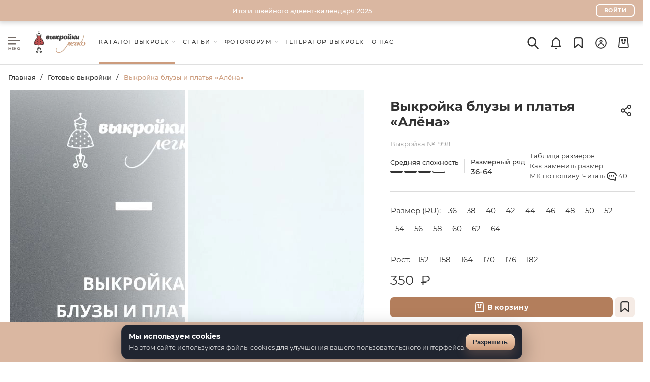

--- FILE ---
content_type: text/css
request_url: https://patterneasy.com/newSite/styles/main.css
body_size: 74930
content:
ul.phpdebugbar-widgets-list li.phpdebugbar-widgets-list-item .phpdebugbar-widgets-params{
  flex: 1 0 auto !important;
}
@media screen and (min-width: 1300px) {
  ul.phpdebugbar-widgets-list li.phpdebugbar-widgets-list-item .phpdebugbar-widgets-stmt-id{
    max-width: 350px;
  }
}
@media screen and (min-width: 1000px) {
  ul.phpdebugbar-widgets-list li.phpdebugbar-widgets-list-item .phpdebugbar-widgets-stmt-id{
    max-width: 250px;
  }
}
@media screen and (min-width: 1000px) {
  ul.phpdebugbar-widgets-list li.phpdebugbar-widgets-list-item .phpdebugbar-widgets-stmt-id{
    max-width: 250px;
  }
}
@media screen and (max-width: 1000px) {
  ul.phpdebugbar-widgets-list li.phpdebugbar-widgets-list-item .phpdebugbar-widgets-stmt-id{
    max-width: 120px;
  }
}

a {
  color: #428bca;
}
/*a {
  text-decoration: none;
  color: #756c67;
}*/
[aria-disabled="true"],
[disabled] {
    cursor: unset;
}

.withoutScroll {
  overflow: hidden !important;
}

.static {
  position: static !important;
}

.relative {
  position: relative !important;
}

.hidden{
  display: none !important;
  visibility: hidden;
  opacity: 0;
}

.container-fluid {
  margin-right: auto;
  margin-left: auto;
  padding-right: 2rem;
  padding-left: 2rem;
}

.row {
  box-sizing: border-box;
  display: -ms-flexbox;
  display: -webkit-box;
  display: flex;
  -ms-flex: 0 1 auto;
  -webkit-box-flex: 0;
  flex: 0 1 auto;
  -ms-flex-direction: row;
  -webkit-box-orient: horizontal;
  -webkit-box-direction: normal;
  flex-direction: row;
  -ms-flex-wrap: wrap;
  flex-wrap: wrap;
  margin-right: -1rem;
  margin-left: -1rem;
}

.row.reverse {
  -ms-flex-direction: row-reverse;
  -webkit-box-orient: horizontal;
  -webkit-box-direction: reverse;
  flex-direction: row-reverse;
}

.col.reverse {
  -ms-flex-direction: column-reverse;
  -webkit-box-orient: vertical;
  -webkit-box-direction: reverse;
  flex-direction: column-reverse;
}

.col-xs, .col-xs-1, .col-xs-10, .col-xs-11, .col-xs-12, .col-xs-2, .col-xs-3, .col-xs-4, .col-xs-5, .col-xs-6, .col-xs-7, .col-xs-8, .col-xs-9 {
  box-sizing: border-box;
  -ms-flex: 0 0 auto;
  -webkit-box-flex: 0;
  flex: 0 0 auto;
  padding-right: 1rem;
  padding-left: 1rem;
}

.col-xs {
  -webkit-flex-grow: 1;
  -ms-flex-positive: 1;
  -webkit-box-flex: 1;
  flex-grow: 1;
  -ms-flex-preferred-size: 0;
  flex-basis: 0;
  max-width: 100%;
}

.col-xs-1 {
  -ms-flex-preferred-size: 8.333%;
  flex-basis: 8.333%;
  max-width: 8.333%;
}

.col-xs-2 {
  -ms-flex-preferred-size: 16.667%;
  flex-basis: 16.667%;
  max-width: 16.667%;
}

.col-xs-3 {
  -ms-flex-preferred-size: 25%;
  flex-basis: 25%;
  max-width: 25%;
}

.col-xs-4 {
  -ms-flex-preferred-size: 33.333%;
  flex-basis: 33.333%;
  max-width: 33.333%;
}

.col-xs-5 {
  -ms-flex-preferred-size: 41.667%;
  flex-basis: 41.667%;
  max-width: 41.667%;
}

.col-xs-6 {
  -ms-flex-preferred-size: 50%;
  flex-basis: 50%;
  max-width: 50%;
}

.col-xs-7 {
  -ms-flex-preferred-size: 58.333%;
  flex-basis: 58.333%;
  max-width: 58.333%;
}

.col-xs-8 {
  -ms-flex-preferred-size: 66.667%;
  flex-basis: 66.667%;
  max-width: 66.667%;
}

.col-xs-9 {
  -ms-flex-preferred-size: 75%;
  flex-basis: 75%;
  max-width: 75%;
}

.col-xs-10 {
  -ms-flex-preferred-size: 83.333%;
  flex-basis: 83.333%;
  max-width: 83.333%;
}

.col-xs-11 {
  -ms-flex-preferred-size: 91.667%;
  flex-basis: 91.667%;
  max-width: 91.667%;
}

.col-xs-12 {
  -ms-flex-preferred-size: 100%;
  flex-basis: 100%;
  max-width: 100%;
}

.col-xs-offset-1 {
  margin-left: 8.333%;
}

.col-xs-offset-2 {
  margin-left: 16.667%;
}

.col-xs-offset-3 {
  margin-left: 25%;
}

.col-xs-offset-4 {
  margin-left: 33.333%;
}

.col-xs-offset-5 {
  margin-left: 41.667%;
}

.col-xs-offset-6 {
  margin-left: 50%;
}

.col-xs-offset-7 {
  margin-left: 58.333%;
}

.col-xs-offset-8 {
  margin-left: 66.667%;
}

.col-xs-offset-9 {
  margin-left: 75%;
}

.col-xs-offset-10 {
  margin-left: 83.333%;
}

.col-xs-offset-11 {
  margin-left: 91.667%;
}

.start-xs {
  -ms-flex-pack: start;
  -webkit-box-pack: start;
  justify-content: flex-start;
  text-align: start;
}

.center,
.center-xs {
  -ms-flex-pack: center;
  -webkit-box-pack: center;
  justify-content: center;
  text-align: center;
}

.end-xs {
  -ms-flex-pack: end;
  -webkit-box-pack: end;
  justify-content: flex-end;
  text-align: end;
}

.top-xs {
  -ms-flex-align: start;
  -webkit-box-align: start;
  align-items: flex-start;
}

.middle-xs {
  -ms-flex-align: center;
  -webkit-box-align: center;
  align-items: center;
}

.bottom-xs {
  -ms-flex-align: end;
  -webkit-box-align: end;
  align-items: flex-end;
}

.around-xs {
  -ms-flex-pack: distribute;
  justify-content: space-around;
}

.between-xs {
  -ms-flex-pack: justify;
  -webkit-box-pack: justify;
  justify-content: space-between;
}

.first-xs {
  -ms-flex-order: -1;
  -webkit-box-ordinal-group: 0;
  order: -1;
}

.last-xs {
  -ms-flex-order: 1;
  -webkit-box-ordinal-group: 2;
  order: 1;
}

@media only screen and (min-width: 48em) {
  .container {
    width: 46rem;
  }
  .col-sm, .col-sm-1, .col-sm-10, .col-sm-11, .col-sm-12, .col-sm-2, .col-sm-3, .col-sm-4, .col-sm-5, .col-sm-6, .col-sm-7, .col-sm-8, .col-sm-9 {
    box-sizing: border-box;
    -ms-flex: 0 0 auto;
    -webkit-box-flex: 0;
    flex: 0 0 auto;
    padding-right: 1rem;
    padding-left: 1rem;
  }
  .col-sm {
    -webkit-flex-grow: 1;
    -ms-flex-positive: 1;
    -webkit-box-flex: 1;
    flex-grow: 1;
    -ms-flex-preferred-size: 0;
    flex-basis: 0;
    max-width: 100%;
  }
  .col-sm-1 {
    -ms-flex-preferred-size: 8.333%;
    flex-basis: 8.333%;
    max-width: 8.333%;
  }
  .col-sm-2 {
    -ms-flex-preferred-size: 16.667%;
    flex-basis: 16.667%;
    max-width: 16.667%;
  }
  .col-sm-3 {
    -ms-flex-preferred-size: 25%;
    flex-basis: 25%;
    max-width: 25%;
  }
  .col-sm-4 {
    -ms-flex-preferred-size: 33.333%;
    flex-basis: 33.333%;
    max-width: 33.333%;
  }
  .col-sm-5 {
    -ms-flex-preferred-size: 41.667%;
    flex-basis: 41.667%;
    max-width: 41.667%;
  }
  .col-sm-6 {
    -ms-flex-preferred-size: 50%;
    flex-basis: 50%;
    max-width: 50%;
  }
  .col-sm-7 {
    -ms-flex-preferred-size: 58.333%;
    flex-basis: 58.333%;
    max-width: 58.333%;
  }
  .col-sm-8 {
    -ms-flex-preferred-size: 66.667%;
    flex-basis: 66.667%;
    max-width: 66.667%;
  }
  .col-sm-9 {
    -ms-flex-preferred-size: 75%;
    flex-basis: 75%;
    max-width: 75%;
  }
  .col-sm-10 {
    -ms-flex-preferred-size: 83.333%;
    flex-basis: 83.333%;
    max-width: 83.333%;
  }
  .col-sm-11 {
    -ms-flex-preferred-size: 91.667%;
    flex-basis: 91.667%;
    max-width: 91.667%;
  }
  .col-sm-12 {
    -ms-flex-preferred-size: 100%;
    flex-basis: 100%;
    max-width: 100%;
  }
  .col-sm-offset-1 {
    margin-left: 8.333%;
  }
  .col-sm-offset-2 {
    margin-left: 16.667%;
  }
  .col-sm-offset-3 {
    margin-left: 25%;
  }
  .col-sm-offset-4 {
    margin-left: 33.333%;
  }
  .col-sm-offset-5 {
    margin-left: 41.667%;
  }
  .col-sm-offset-6 {
    margin-left: 50%;
  }
  .col-sm-offset-7 {
    margin-left: 58.333%;
  }
  .col-sm-offset-8 {
    margin-left: 66.667%;
  }
  .col-sm-offset-9 {
    margin-left: 75%;
  }
  .col-sm-offset-10 {
    margin-left: 83.333%;
  }
  .col-sm-offset-11 {
    margin-left: 91.667%;
  }
  .start-sm {
    -ms-flex-pack: start;
    -webkit-box-pack: start;
    justify-content: flex-start;
    text-align: start;
  }
  .center-sm {
    -ms-flex-pack: center;
    -webkit-box-pack: center;
    justify-content: center;
    text-align: center;
  }
  .end-sm {
    -ms-flex-pack: end;
    -webkit-box-pack: end;
    justify-content: flex-end;
    text-align: end;
  }
  .top-sm {
    -ms-flex-align: start;
    -webkit-box-align: start;
    align-items: flex-start;
  }
  .middle-sm {
    -ms-flex-align: center;
    -webkit-box-align: center;
    align-items: center;
  }
  .bottom-sm {
    -ms-flex-align: end;
    -webkit-box-align: end;
    align-items: flex-end;
  }
  .around-sm {
    -ms-flex-pack: distribute;
    justify-content: space-around;
  }
  .between-sm {
    -ms-flex-pack: justify;
    -webkit-box-pack: justify;
    justify-content: space-between;
  }
  .first-sm {
    -ms-flex-order: -1;
    -webkit-box-ordinal-group: 0;
    order: -1;
  }
  .last-sm {
    -ms-flex-order: 1;
    -webkit-box-ordinal-group: 2;
    order: 1;
  }
}

@media only screen and (min-width: 62em) {
  .container {
    width: 61rem;
  }
  .col-md, .col-md-1, .col-md-10, .col-md-11, .col-md-12, .col-md-2, .col-md-3, .col-md-4, .col-md-5, .col-md-6, .col-md-7, .col-md-8, .col-md-9 {
    box-sizing: border-box;
    -ms-flex: 0 0 auto;
    -webkit-box-flex: 0;
    flex: 0 0 auto;
    padding-right: 1rem;
    padding-left: 1rem;
  }
  .col-md {
    -webkit-flex-grow: 1;
    -ms-flex-positive: 1;
    -webkit-box-flex: 1;
    flex-grow: 1;
    -ms-flex-preferred-size: 0;
    flex-basis: 0;
    max-width: 100%;
  }
  .col-md-1 {
    -ms-flex-preferred-size: 8.333%;
    flex-basis: 8.333%;
    max-width: 8.333%;
  }
  .col-md-2 {
    -ms-flex-preferred-size: 16.667%;
    flex-basis: 16.667%;
    max-width: 16.667%;
  }
  .col-md-3 {
    -ms-flex-preferred-size: 25%;
    flex-basis: 25%;
    max-width: 25%;
  }
  .col-md-4 {
    -ms-flex-preferred-size: 33.333%;
    flex-basis: 33.333%;
    max-width: 33.333%;
  }
  .col-md-5 {
    -ms-flex-preferred-size: 41.667%;
    flex-basis: 41.667%;
    max-width: 41.667%;
  }
  .col-md-6 {
    -ms-flex-preferred-size: 50%;
    flex-basis: 50%;
    max-width: 50%;
  }
  .col-md-7 {
    -ms-flex-preferred-size: 58.333%;
    flex-basis: 58.333%;
    max-width: 58.333%;
  }
  .col-md-8 {
    -ms-flex-preferred-size: 66.667%;
    flex-basis: 66.667%;
    max-width: 66.667%;
  }
  .col-md-9 {
    -ms-flex-preferred-size: 75%;
    flex-basis: 75%;
    max-width: 75%;
  }
  .col-md-10 {
    -ms-flex-preferred-size: 83.333%;
    flex-basis: 83.333%;
    max-width: 83.333%;
  }
  .col-md-11 {
    -ms-flex-preferred-size: 91.667%;
    flex-basis: 91.667%;
    max-width: 91.667%;
  }
  .col-md-12 {
    -ms-flex-preferred-size: 100%;
    flex-basis: 100%;
    max-width: 100%;
  }
  .col-md-offset-1 {
    margin-left: 8.333%;
  }
  .col-md-offset-2 {
    margin-left: 16.667%;
  }
  .col-md-offset-3 {
    margin-left: 25%;
  }
  .col-md-offset-4 {
    margin-left: 33.333%;
  }
  .col-md-offset-5 {
    margin-left: 41.667%;
  }
  .col-md-offset-6 {
    margin-left: 50%;
  }
  .col-md-offset-7 {
    margin-left: 58.333%;
  }
  .col-md-offset-8 {
    margin-left: 66.667%;
  }
  .col-md-offset-9 {
    margin-left: 75%;
  }
  .col-md-offset-10 {
    margin-left: 83.333%;
  }
  .col-md-offset-11 {
    margin-left: 91.667%;
  }
  .start-md {
    -ms-flex-pack: start;
    -webkit-box-pack: start;
    justify-content: flex-start;
    text-align: start;
  }
  .center-md {
    -ms-flex-pack: center;
    -webkit-box-pack: center;
    justify-content: center;
    text-align: center;
  }
  .end-md {
    -ms-flex-pack: end;
    -webkit-box-pack: end;
    justify-content: flex-end;
    text-align: end;
  }
  .top-md {
    -ms-flex-align: start;
    -webkit-box-align: start;
    align-items: flex-start;
  }
  .middle-md {
    -ms-flex-align: center;
    -webkit-box-align: center;
    align-items: center;
  }
  .bottom-md {
    -ms-flex-align: end;
    -webkit-box-align: end;
    align-items: flex-end;
  }
  .around-md {
    -ms-flex-pack: distribute;
    justify-content: space-around;
  }
  .between-md {
    -ms-flex-pack: justify;
    -webkit-box-pack: justify;
    justify-content: space-between;
  }
  .first-md {
    -ms-flex-order: -1;
    -webkit-box-ordinal-group: 0;
    order: -1;
  }
  .last-md {
    -ms-flex-order: 1;
    -webkit-box-ordinal-group: 2;
    order: 1;
  }
}

@media only screen and (min-width: 75em) {
  .container {
    width: 71rem;
  }
  .col-lg, .col-lg-1, .col-lg-10, .col-lg-11, .col-lg-12, .col-lg-2, .col-lg-3, .col-lg-4, .col-lg-5, .col-lg-6, .col-lg-7, .col-lg-8, .col-lg-9 {
    box-sizing: border-box;
    -ms-flex: 0 0 auto;
    -webkit-box-flex: 0;
    flex: 0 0 auto;
    padding-right: 1rem;
    padding-left: 1rem;
  }
  .col-lg {
    -webkit-flex-grow: 1;
    -ms-flex-positive: 1;
    -webkit-box-flex: 1;
    flex-grow: 1;
    -ms-flex-preferred-size: 0;
    flex-basis: 0;
    max-width: 100%;
  }
  .col-lg-1 {
    -ms-flex-preferred-size: 8.333%;
    flex-basis: 8.333%;
    max-width: 8.333%;
  }
  .col-lg-2 {
    -ms-flex-preferred-size: 16.667%;
    flex-basis: 16.667%;
    max-width: 16.667%;
  }
  .col-lg-3 {
    -ms-flex-preferred-size: 25%;
    flex-basis: 25%;
    max-width: 25%;
  }
  .col-lg-4 {
    -ms-flex-preferred-size: 33.333%;
    flex-basis: 33.333%;
    max-width: 33.333%;
  }
  .col-lg-5 {
    -ms-flex-preferred-size: 41.667%;
    flex-basis: 41.667%;
    max-width: 41.667%;
  }
  .col-lg-6 {
    -ms-flex-preferred-size: 50%;
    flex-basis: 50%;
    max-width: 50%;
  }
  .col-lg-7 {
    -ms-flex-preferred-size: 58.333%;
    flex-basis: 58.333%;
    max-width: 58.333%;
  }
  .col-lg-8 {
    -ms-flex-preferred-size: 66.667%;
    flex-basis: 66.667%;
    max-width: 66.667%;
  }
  .col-lg-9 {
    -ms-flex-preferred-size: 75%;
    flex-basis: 75%;
    max-width: 75%;
  }
  .col-lg-10 {
    -ms-flex-preferred-size: 83.333%;
    flex-basis: 83.333%;
    max-width: 83.333%;
  }
  .col-lg-11 {
    -ms-flex-preferred-size: 91.667%;
    flex-basis: 91.667%;
    max-width: 91.667%;
  }
  .col-lg-12 {
    -ms-flex-preferred-size: 100%;
    flex-basis: 100%;
    max-width: 100%;
  }
  .col-lg-offset-1 {
    margin-left: 8.333%;
  }
  .col-lg-offset-2 {
    margin-left: 16.667%;
  }
  .col-lg-offset-3 {
    margin-left: 25%;
  }
  .col-lg-offset-4 {
    margin-left: 33.333%;
  }
  .col-lg-offset-5 {
    margin-left: 41.667%;
  }
  .col-lg-offset-6 {
    margin-left: 50%;
  }
  .col-lg-offset-7 {
    margin-left: 58.333%;
  }
  .col-lg-offset-8 {
    margin-left: 66.667%;
  }
  .col-lg-offset-9 {
    margin-left: 75%;
  }
  .col-lg-offset-10 {
    margin-left: 83.333%;
  }
  .col-lg-offset-11 {
    margin-left: 91.667%;
  }
  .start-lg {
    -ms-flex-pack: start;
    -webkit-box-pack: start;
    justify-content: flex-start;
    text-align: start;
  }
  .center-lg {
    -ms-flex-pack: center;
    -webkit-box-pack: center;
    justify-content: center;
    text-align: center;
  }
  .end-lg {
    -ms-flex-pack: end;
    -webkit-box-pack: end;
    justify-content: flex-end;
    text-align: end;
  }
  .top-lg {
    -ms-flex-align: start;
    -webkit-box-align: start;
    align-items: flex-start;
  }
  .middle-lg {
    -ms-flex-align: center;
    -webkit-box-align: center;
    align-items: center;
  }
  .bottom-lg {
    -ms-flex-align: end;
    -webkit-box-align: end;
    align-items: flex-end;
  }
  .around-lg {
    -ms-flex-pack: distribute;
    justify-content: space-around;
  }
  .between-lg {
    -ms-flex-pack: justify;
    -webkit-box-pack: justify;
    justify-content: space-between;
  }
  .first-lg {
    -ms-flex-order: -1;
    -webkit-box-ordinal-group: 0;
    order: -1;
  }
  .last-lg {
    -ms-flex-order: 1;
    -webkit-box-ordinal-group: 2;
    order: 1;
  }
}

.tippy-box[data-animation=fade][data-state=hidden] {
  opacity: 0;
}

[data-tippy-root] {
  max-width: calc(100vw - 10px);
}

.tippy-box {
  position: relative;
  background-color: #333;
  color: #fff;
  border-radius: 4px;
  font-size: 14px;
  line-height: 1.4;
  outline: 0;
  transition-property: transform,visibility,opacity;
}

.tippy-box[data-placement^=top] > .tippy-arrow {
  bottom: 0;
}

.tippy-box[data-placement^=top] > .tippy-arrow:before {
  bottom: -8px;
  left: 0;
  border-width: 8px 8px 0;
  border-top-color: initial;
  transform-origin: center top;
}

.tippy-box[data-placement^=bottom] > .tippy-arrow {
  top: 0;
}

.tippy-box[data-placement^=bottom] > .tippy-arrow:before {
  top: -7px;
  left: 0;
  border-width: 0 8px 8px;
  border-bottom-color: initial;
  transform-origin: center bottom;
}

.tippy-box[data-placement^=left] > .tippy-arrow {
  right: 0;
}

.tippy-box[data-placement^=left] > .tippy-arrow:before {
  border-width: 8px 0 8px 8px;
  border-left-color: initial;
  right: -7px;
  transform-origin: center left;
}

.tippy-box[data-placement^=right] > .tippy-arrow {
  left: 0;
}

.tippy-box[data-placement^=right] > .tippy-arrow:before {
  left: -7px;
  border-width: 8px 8px 8px 0;
  border-right-color: initial;
  transform-origin: center right;
}

.tippy-box[data-inertia][data-state=visible] {
  transition-timing-function: cubic-bezier(0.54, 1.5, 0.38, 1.11);
}

.tippy-arrow {
  width: 16px;
  height: 16px;
  color: #333;
}

.tippy-arrow:before {
  content: "";
  position: absolute;
  border-color: transparent;
  border-style: solid;
}

.tippy-content {
  position: relative;
  padding: 5px 9px;
  z-index: 1;
}

.tippy-box[data-theme~=light] {
  color: #26323d;
  box-shadow: 0 0 0 1px rgba(0,0,0,.07), 4px 4px 8px 0 rgba(0,0,0,.07);
  background-color: #fff;
  border: 1px solid #CC9C7D;
}

.tippy-box[data-theme~=light][data-placement^=top] > .tippy-arrow:before {
  border-top-color: #CC9C7D;
}

.tippy-box[data-theme~=light][data-placement^=bottom] > .tippy-arrow:before {
  border-bottom-color: #CC9C7D;
}

.tippy-box[data-theme~=light][data-placement^=left] > .tippy-arrow:before {
  border-left-color: #CC9C7D;
}

.tippy-box[data-theme~=light][data-placement^=right] > .tippy-arrow:before {
  border-right-color: #CC9C7D;
}

.tippy-box[data-theme~=light] > .tippy-backdrop {
  background-color: #fff;
}

.tippy-box[data-theme~=light] > .tippy-svg-arrow {
  fill: #fff;
}

.datepicker--cells {
  display: -webkit-flex;
  display: -ms-flexbox;
  display: flex;
  -webkit-flex-wrap: wrap;
  -ms-flex-wrap: wrap;
  flex-wrap: wrap;
}

.datepicker--cell {
  border-radius: 4px;
  box-sizing: border-box;
  cursor: pointer;
  display: -webkit-flex;
  display: -ms-flexbox;
  display: flex;
  position: relative;
  -webkit-align-items: center;
  -ms-flex-align: center;
  align-items: center;
  -webkit-justify-content: center;
  -ms-flex-pack: center;
  justify-content: center;
  height: 32px;
  z-index: 1;
}

.datepicker--cell.-focus- {
  background: #f0f0f0;
}

.datepicker--cell.-current- {
  color: #4EB5E6;
}

.datepicker--cell.-current-.-focus- {
  color: #4a4a4a;
}

.datepicker--cell.-current-.-in-range- {
  color: #4EB5E6;
}

.datepicker--cell.-in-range- {
  background: rgba(92, 196, 239, 0.1);
  color: #4a4a4a;
  border-radius: 0;
}

.datepicker--cell.-in-range-.-focus- {
  background-color: rgba(92, 196, 239, 0.2);
}

.datepicker--cell.-disabled- {
  cursor: default;
  color: #aeaeae;
}

.datepicker--cell.-disabled-.-focus- {
  color: #aeaeae;
}

.datepicker--cell.-disabled-.-in-range- {
  color: #a1a1a1;
}

.datepicker--cell.-disabled-.-current-.-focus- {
  color: #aeaeae;
}

.datepicker--cell.-range-from- {
  border: 1px solid rgba(92, 196, 239, 0.5);
  background-color: rgba(92, 196, 239, 0.1);
  border-radius: 4px 0 0 4px;
}

.datepicker--cell.-range-to- {
  border: 1px solid rgba(92, 196, 239, 0.5);
  background-color: rgba(92, 196, 239, 0.1);
  border-radius: 0 4px 4px 0;
}

.datepicker--cell.-selected-, .datepicker--cell.-selected-.-current- {
  color: #fff;
  background: #5cc4ef;
}

.datepicker--cell.-range-from-.-range-to- {
  border-radius: 4px;
}

.datepicker--cell.-selected- {
  border: none;
}

.datepicker--cell.-selected-.-focus- {
  background: #45bced;
}

.datepicker--cell:empty {
  cursor: default;
}

.datepicker--days-names {
  display: -webkit-flex;
  display: -ms-flexbox;
  display: flex;
  -webkit-flex-wrap: wrap;
  -ms-flex-wrap: wrap;
  flex-wrap: wrap;
  margin: 8px 0 3px;
}

.datepicker--day-name {
  color: #FF9A19;
  display: -webkit-flex;
  display: -ms-flexbox;
  display: flex;
  -webkit-align-items: center;
  -ms-flex-align: center;
  align-items: center;
  -webkit-justify-content: center;
  -ms-flex-pack: center;
  justify-content: center;
  -webkit-flex: 1;
  -ms-flex: 1;
  flex: 1;
  text-align: center;
  text-transform: uppercase;
  font-size: .8em;
}

.-only-timepicker- .datepicker--content, .datepicker--body, .datepicker-inline .datepicker--pointer {
  display: none;
}

.datepicker--cell-day {
  width: 14.28571%;
}

.datepicker--cells-months {
  height: 170px;
}

.datepicker--cell-month {
  width: 33.33%;
  height: 25%;
}

.datepicker--cells-years, .datepicker--years {
  height: 170px;
}

.datepicker--cell-year {
  width: 25%;
  height: 33.33%;
}

.datepickers-container {
  position: absolute;
  left: 0;
  top: 0;
}

@media print {
  .datepickers-container {
    display: none;
  }
}

.datepicker {
  background: #fff;
  border: 1px solid #dbdbdb;
  box-shadow: 0 4px 12px rgba(0, 0, 0, 0.15);
  border-radius: 4px;
  box-sizing: content-box;
  font-family: Tahoma,sans-serif;
  font-size: 14px;
  color: #4a4a4a;
  width: 250px;
  position: absolute;
  left: -100000px;
  opacity: 0;
  transition: opacity .3s ease,left 0s .3s,-webkit-transform .3s ease;
  transition: opacity .3s ease,transform .3s ease,left 0s .3s;
  transition: opacity .3s ease,transform .3s ease,left 0s .3s,-webkit-transform .3s ease;
  z-index: 100;
}

.datepicker.-from-top- {
  -webkit-transform: translateY(-8px);
  transform: translateY(-8px);
}

.datepicker.-from-right- {
  -webkit-transform: translateX(8px);
  transform: translateX(8px);
}

.datepicker.-from-bottom- {
  -webkit-transform: translateY(8px);
  transform: translateY(8px);
}

.datepicker.-from-left- {
  -webkit-transform: translateX(-8px);
  transform: translateX(-8px);
}

.datepicker.active {
  opacity: 1;
  -webkit-transform: translate(0);
  transform: translate(0);
  transition: opacity .3s ease,left 0s 0s,-webkit-transform .3s ease;
  transition: opacity .3s ease,transform .3s ease,left 0s 0s;
  transition: opacity .3s ease,transform .3s ease,left 0s 0s,-webkit-transform .3s ease;
}

.datepicker-inline .datepicker {
  border-color: #d7d7d7;
  box-shadow: none;
  position: static;
  left: auto;
  right: auto;
  opacity: 1;
  -webkit-transform: none;
  transform: none;
}

.datepicker--content {
  box-sizing: content-box;
  padding: 4px;
}

.datepicker--pointer {
  position: absolute;
  background: #fff;
  border-top: 1px solid #dbdbdb;
  border-right: 1px solid #dbdbdb;
  width: 10px;
  height: 10px;
  z-index: -1;
}

.datepicker--nav-action:hover, .datepicker--nav-title:hover {
  background: #f0f0f0;
}

.-top-center- .datepicker--pointer, .-top-left- .datepicker--pointer, .-top-right- .datepicker--pointer {
  top: calc(100% - 4px);
  -webkit-transform: rotate(135deg);
  transform: rotate(135deg);
}

.-right-bottom- .datepicker--pointer, .-right-center- .datepicker--pointer, .-right-top- .datepicker--pointer {
  right: calc(100% - 4px);
  -webkit-transform: rotate(225deg);
  transform: rotate(225deg);
}

.-bottom-center- .datepicker--pointer, .-bottom-left- .datepicker--pointer, .-bottom-right- .datepicker--pointer {
  bottom: calc(100% - 4px);
  -webkit-transform: rotate(315deg);
  transform: rotate(315deg);
}

.-left-bottom- .datepicker--pointer, .-left-center- .datepicker--pointer, .-left-top- .datepicker--pointer {
  left: calc(100% - 4px);
  -webkit-transform: rotate(45deg);
  transform: rotate(45deg);
}

.-bottom-left- .datepicker--pointer, .-top-left- .datepicker--pointer {
  left: 10px;
}

.-bottom-right- .datepicker--pointer, .-top-right- .datepicker--pointer {
  right: 10px;
}

.-bottom-center- .datepicker--pointer, .-top-center- .datepicker--pointer {
  left: calc(50% - 10px / 2);
}

.-left-top- .datepicker--pointer, .-right-top- .datepicker--pointer {
  top: 10px;
}

.-left-bottom- .datepicker--pointer, .-right-bottom- .datepicker--pointer {
  bottom: 10px;
}

.-left-center- .datepicker--pointer, .-right-center- .datepicker--pointer {
  top: calc(50% - 10px / 2);
}

.datepicker--body.active {
  display: block;
}

.datepicker--nav {
  display: -webkit-flex;
  display: -ms-flexbox;
  display: flex;
  -webkit-justify-content: space-between;
  -ms-flex-pack: justify;
  justify-content: space-between;
  border-bottom: 1px solid #efefef;
  min-height: 32px;
  padding: 4px;
}

.-only-timepicker- .datepicker--nav {
  display: none;
}

.datepicker--nav-action, .datepicker--nav-title {
  display: -webkit-flex;
  display: -ms-flexbox;
  display: flex;
  cursor: pointer;
  -webkit-align-items: center;
  -ms-flex-align: center;
  align-items: center;
  -webkit-justify-content: center;
  -ms-flex-pack: center;
  justify-content: center;
}

.datepicker--nav-action {
  width: 32px;
  border-radius: 4px;
  -webkit-user-select: none;
  -moz-user-select: none;
  -ms-user-select: none;
  user-select: none;
}

.datepicker--nav-action.-disabled- {
  visibility: hidden;
}

.datepicker--nav-action svg {
  width: 32px;
  height: 32px;
}

.datepicker--nav-action path {
  fill: none;
  stroke: #9c9c9c;
  stroke-width: 2px;
}

.datepicker--nav-title {
  border-radius: 4px;
  padding: 0 8px;
}

.datepicker--buttons, .datepicker--time {
  border-top: 1px solid #efefef;
  padding: 4px;
}

.datepicker--nav-title i {
  font-style: normal;
  color: #9c9c9c;
  margin-left: 5px;
}

.datepicker--nav-title.-disabled- {
  cursor: default;
  background: 0 0;
}

.datepicker--buttons {
  display: -webkit-flex;
  display: -ms-flexbox;
  display: flex;
}

.datepicker--button {
  color: #4EB5E6;
  cursor: pointer;
  border-radius: 4px;
  -webkit-flex: 1;
  -ms-flex: 1;
  flex: 1;
  display: -webkit-inline-flex;
  display: -ms-inline-flexbox;
  display: inline-flex;
  -webkit-justify-content: center;
  -ms-flex-pack: center;
  justify-content: center;
  -webkit-align-items: center;
  -ms-flex-align: center;
  align-items: center;
  height: 32px;
}

.datepicker--button:hover {
  color: #4a4a4a;
  background: #f0f0f0;
}

.datepicker--time {
  display: -webkit-flex;
  display: -ms-flexbox;
  display: flex;
  -webkit-align-items: center;
  -ms-flex-align: center;
  align-items: center;
  position: relative;
}

.datepicker--time.-am-pm- .datepicker--time-sliders {
  -webkit-flex: 0 1 138px;
  -ms-flex: 0 1 138px;
  flex: 0 1 138px;
  max-width: 138px;
}

.-only-timepicker- .datepicker--time {
  border-top: none;
}

.datepicker--time-sliders {
  -webkit-flex: 0 1 153px;
  -ms-flex: 0 1 153px;
  flex: 0 1 153px;
  margin-right: 10px;
  max-width: 153px;
}

.datepicker--time-label {
  display: none;
  font-size: 12px;
}

.datepicker--time-current {
  display: -webkit-flex;
  display: -ms-flexbox;
  display: flex;
  -webkit-align-items: center;
  -ms-flex-align: center;
  align-items: center;
  -webkit-flex: 1;
  -ms-flex: 1;
  flex: 1;
  font-size: 14px;
  text-align: center;
  margin: 0 0 0 10px;
}

.datepicker--time-current-colon {
  margin: 0 2px 3px;
  line-height: 1;
}

.datepicker--time-current-hours, .datepicker--time-current-minutes {
  line-height: 1;
  font-size: 19px;
  font-family: "Century Gothic",CenturyGothic,AppleGothic,sans-serif;
  position: relative;
  z-index: 1;
}

.datepicker--time-current-hours:after, .datepicker--time-current-minutes:after {
  content: '';
  background: #f0f0f0;
  border-radius: 4px;
  position: absolute;
  left: -2px;
  top: -3px;
  right: -2px;
  bottom: -2px;
  z-index: -1;
  opacity: 0;
}

.datepicker--time-current-hours.-focus-:after, .datepicker--time-current-minutes.-focus-:after {
  opacity: 1;
}

.datepicker--time-current-ampm {
  text-transform: uppercase;
  -webkit-align-self: flex-end;
  -ms-flex-item-align: end;
  align-self: flex-end;
  color: #9c9c9c;
  margin-left: 6px;
  font-size: 11px;
  margin-bottom: 1px;
}

.datepicker--time-row {
  display: -webkit-flex;
  display: -ms-flexbox;
  display: flex;
  -webkit-align-items: center;
  -ms-flex-align: center;
  align-items: center;
  font-size: 11px;
  height: 17px;
  background: linear-gradient(to right, #dedede, #dedede) left 50%/100% 1px no-repeat;
}

.datepicker--time-row:first-child {
  margin-bottom: 4px;
}

.datepicker--time-row input[type=range] {
  background: 0 0;
  cursor: pointer;
  -webkit-flex: 1;
  -ms-flex: 1;
  flex: 1;
  height: 100%;
  padding: 0;
  margin: 0;
  -webkit-appearance: none;
}

.datepicker--time-row input[type=range]::-ms-tooltip {
  display: none;
}

.datepicker--time-row input[type=range]:hover::-webkit-slider-thumb {
  border-color: #b8b8b8;
}

.datepicker--time-row input[type=range]:hover::-moz-range-thumb {
  border-color: #b8b8b8;
}

.datepicker--time-row input[type=range]:hover::-ms-thumb {
  border-color: #b8b8b8;
}

.datepicker--time-row input[type=range]:focus {
  outline: 0;
}

.datepicker--time-row input[type=range]:focus::-webkit-slider-thumb {
  background: #5cc4ef;
  border-color: #5cc4ef;
}

.datepicker--time-row input[type=range]:focus::-moz-range-thumb {
  background: #5cc4ef;
  border-color: #5cc4ef;
}

.datepicker--time-row input[type=range]:focus::-ms-thumb {
  background: #5cc4ef;
  border-color: #5cc4ef;
}

.datepicker--time-row input[type=range]::-webkit-slider-thumb {
  -webkit-appearance: none;
  box-sizing: border-box;
  height: 12px;
  width: 12px;
  border-radius: 3px;
  border: 1px solid #dedede;
  background: #fff;
  cursor: pointer;
  transition: background .2s;
  margin-top: -6px;
}

.datepicker--time-row input[type=range]::-moz-range-thumb {
  box-sizing: border-box;
  height: 12px;
  width: 12px;
  border-radius: 3px;
  border: 1px solid #dedede;
  background: #fff;
  cursor: pointer;
  transition: background .2s;
}

.datepicker--time-row input[type=range]::-ms-thumb {
  box-sizing: border-box;
  height: 12px;
  width: 12px;
  border-radius: 3px;
  border: 1px solid #dedede;
  background: #fff;
  cursor: pointer;
  transition: background .2s;
}

.datepicker--time-row input[type=range]::-webkit-slider-runnable-track {
  border: none;
  height: 1px;
  cursor: pointer;
  color: transparent;
  background: 0 0;
}

.datepicker--time-row input[type=range]::-moz-range-track {
  border: none;
  height: 1px;
  cursor: pointer;
  color: transparent;
  background: 0 0;
}

.datepicker--time-row input[type=range]::-ms-track {
  border: none;
  height: 1px;
  cursor: pointer;
  color: transparent;
  background: 0 0;
}

.datepicker--time-row input[type=range]::-ms-fill-lower {
  background: 0 0;
}

.datepicker--time-row input[type=range]::-ms-fill-upper {
  background: 0 0;
}

.datepicker--time-row span {
  padding: 0 12px;
}

.datepicker--time-icon {
  color: #9c9c9c;
  border: 1px solid;
  border-radius: 50%;
  font-size: 16px;
  position: relative;
  margin: 0 5px -1px 0;
  width: 1em;
  height: 1em;
}

.datepicker--time-icon:after, .datepicker--time-icon:before {
  content: '';
  background: currentColor;
  position: absolute;
}

.datepicker--time-icon:after {
  height: .4em;
  width: 1px;
  left: calc(50% - 1px);
  top: calc(50% + 1px);
  -webkit-transform: translateY(-100%);
  transform: translateY(-100%);
}

.datepicker--time-icon:before {
  width: .4em;
  height: 1px;
  top: calc(50% + 1px);
  left: calc(50% - 1px);
}

.datepicker--cell-day.-other-month-, .datepicker--cell-year.-other-decade- {
  color: #dedede;
}

.datepicker--cell-day.-other-month-:hover, .datepicker--cell-year.-other-decade-:hover {
  color: #c5c5c5;
}

.-disabled-.-focus-.datepicker--cell-day.-other-month-, .-disabled-.-focus-.datepicker--cell-year.-other-decade- {
  color: #dedede;
}

.-selected-.datepicker--cell-day.-other-month-, .-selected-.datepicker--cell-year.-other-decade- {
  color: #fff;
  background: #a2ddf6;
}

.-selected-.-focus-.datepicker--cell-day.-other-month-, .-selected-.-focus-.datepicker--cell-year.-other-decade- {
  background: #8ad5f4;
}

.-in-range-.datepicker--cell-day.-other-month-, .-in-range-.datepicker--cell-year.-other-decade- {
  background-color: rgba(92, 196, 239, 0.1);
  color: #ccc;
}

.-in-range-.-focus-.datepicker--cell-day.-other-month-, .-in-range-.-focus-.datepicker--cell-year.-other-decade- {
  background-color: rgba(92, 196, 239, 0.2);
}

.datepicker--cell-day.-other-month-:empty, .datepicker--cell-year.-other-decade-:empty {
  background: 0 0;
  border: none;
}

@font-face {
  font-family: 'Montserrat';
  src: url("../fonts/Montserrat-Regular.ttf") format("truetype");
  font-weight: normal;
}
@font-face {
  font-family: 'Montserrat';
  src: url("../fonts/Montserrat-Bold.ttf") format("truetype");
  font-weight: bold;
}
@font-face {
  font-family: 'Montserrat';
  src: url("../fonts/Montserrat-Medium.ttf") format("truetype");
  font-weight: 500;
}
@font-face {
  font-family: 'Montserrat';
  src: url("../fonts/Montserrat-Light.ttf") format("truetype");
  font-weight: 300;
}
@font-face {
  font-family: 'Helvetica';
  src: url("../fonts/Montserrat-Italic.ttf") format("truetype");
  font-style: italic;
}

@font-face {
  font-family: 'Helvetica';
  src: url("../fonts/HelveticaRegular.ttf") format("truetype");
  font-weight: normal;
}

@font-face {
  font-family: 'Helvetica';
  src: url("../fonts/HelveticaLight.ttf") format("truetype");
  font-weight: 300;
}

@font-face {
  font-family: 'Helvetica';
  src: url("../fonts/HelveticaBold.ttf") format("truetype");
  font-weight: bold;
}

@font-face {
  font-family: 'Helvetica';
  src: url("../fonts/HelveticaMedium.ttf") format("truetype");
  font-weight: 500;
}

@font-face {
  font-family: 'Helvetica';
  src: url("../fonts/HelveticaItalic.ttf") format("truetype");
  font-style: italic;
}
@font-face {
  font-family: 'Penguin';
  src: url("../fonts/penguinattackcyrillic.ttf") format("truetype");
  font-weight: normal;
}

.text-size-13{
  font-size: 13px;
}

.wrapper {
  max-width: 1332px;
  box-sizing: border-box;
  margin: 0 auto;
  padding: 0 16px;
  position: relative;
}

.wrapper--small {
  max-width: 1172px;
}

.wrapper--fullhd {
  max-width: 1952px;
}

@media screen and (max-width: 560px) {
  .wrapper {
    padding: 0 18px;
  }
}

@media screen and (max-width: 480px) {
  .wrapper {
    padding: 0 7px;
  }
}

.page {
  display: flex;
  flex-direction: column;
  min-height: 100vh;
}

.page__header {
  position: relative;
}

.page__body {
  flex-grow: 1;
  z-index: 1;
  padding-bottom: 50px;
}

.section {
  margin: 70px 0;
}

.section-medium {
  margin: 50px 0;
}

.section__title {
  position: relative;
  font-size: 18px;
  font-weight: bold;
  margin-bottom: 15px;
}

@media screen and (max-width: 560px) {
  .section {
    margin: 35px 0;
  }
}

/*
.with-lines {
  position: relative;
  padding-top: 30px;
}

.with-lines:before {
  content: url("../icons/double-lines.png");
  position: absolute;
  top: 0;
  left: 50%;
  transform: translateX(-50%);
}
*/

.body-layout {
  margin: 0 0 30px;
}

.body-layout__wrap {
  display: flex;
}

.body-layout__main {
  width: 100%;
  margin-right: 30px;
}

.body-layout__main .last-reviews__slider .slider-arrow--prev {
  left: 0;
  top: auto;
  bottom: -24px;
}

.body-layout__main .last-reviews__slider .slider-arrow--next {
  right: 0;
  top: auto;
  bottom: -24px;
}

.body-layout__sidebar {
  width: 275px;
  padding-top: 25px;
  flex-shrink: 0;
}

@media screen and (max-width: 1100px) {
  .body-layout__sidebar {
    width: 245px;
  }
}

@media screen and (max-width: 950px) {
  .body-layout__wrap {
    flex-direction: column;
  }
  .body-layout__main {
    width: 100%;
    margin-right: 0;
  }
  .body-layout__sidebar {
    width: 100%;
  }
}

@media screen and (max-width: 560px) {
  .body-layout {
    margin-top: 5px;
  }
}

.sidebar {
  height: 100%;
}

.sidebar__item {
  margin-bottom: 30px;
}

.sidebar__item .product__top, .sidebar__item .instruction-item__top, .sidebar__item .photoforum-item__top, .sidebar__item .photoforum-item-mobile__top {
  height: 430px;
}

@media screen and (min-width: 650px){
  .similar-patterns .product__top {
    height: 350px;
  }
  .similar-patterns .product-list__col {
    margin-bottom: 0;
  }
}

@media screen and (max-width: 560px){
  .sidebar__item {
    margin-bottom: 15px;
  }
}

.sidebar__box {
  padding: 16px 24px 0;
  border: 1px solid #DBDBDB;
  border-radius: 4px;
  background: #fff;
  scrollbar-width: none;
  z-index: 100;
}

.box__saved-chats {
  background: rgba(197,157,129,0.13);
  border: none;
}

.sidebar__box-body {
  overflow-y: auto;
  max-height: 518x;
  scrollbar-width: none;
  -ms-overflow-style: none;
}
.sidebar__box::-webkit-scrollbar, .sidebar__box-body::-webkit-scrollbar {
  display: none;
}
.sidebar__box .comment__burger .svgicon {
  transform: none;
}
.sidebar__box-bottom {
  display: flex;
  flex-direction: column;
  align-items: center;
  padding: 20px 0;
  border-top: 1px solid #DBDBDB;
}

.chat-page__labels {
  padding: 0;
}
.chat-page__labels li {
  list-style-type: none;
  font-size: 13px;
  margin-bottom: 5px;
}

.width-100,
.sidebar__box-bottom .btn, .sidebar__box-bottom .tag, .sidebar__box-bottom .comment__tag {
  width: 100%;
}

.sidebar__box-bottom-item {
  width: 100%;
  margin-bottom: 20px;
  text-align: center;
  font-size: 13px;
}

.sidebar__box-bottom-item:last-child {
  margin-bottom: 0;
}

.sidebar__saved-chats {
  display: flex;
  flex-wrap: wrap;
  margin-top: 20px;
}

.sidebar__saved-chats-item {
  margin-bottom: 10px;
  margin-right: 10px;
}


.sidebar .section {
  margin: 0;
}

.sidebar .section__title {
  font-size: 13px;
}

.toggleable-content {
  overflow: hidden;
  position: relative;
}

.toggleable-content:after {
  content: '';
  display: block;
  position: absolute;
  top: 0;
  bottom: 0;
  left: 0;
  right: 0;
  z-index: 2;
  background: url("../img/overlay-text.png") bottom center no-repeat;
}

.toggleable-content.is-expanded:after {
  display: none;
}

.toggleable-content.is-expanded + .load-more-btn .load-more-btn__icon {
  transform: rotate(180deg);
}

/* Buttons */
.btn, .tag, .comment__tag {
  display: inline-block;
  font-size: 11px;
  line-height: 1;
  border-radius: 7px;
  font-weight: 400;
  text-transform: uppercase;
  text-align: center;
  text-decoration: none;
  white-space: nowrap;
  outline: none;
  border: none;
  color: #fff;
  background: #B37E5C;
  cursor: pointer;
  padding: 12px 22px 12px;
  transition: .3s;
  letter-spacing: .5px;
  font-family: Montserrat, sans-serif;
}

.btn:hover, .tag:hover, .comment__tag:hover {
  background: #CC9C7D;
}
.btn.btn--grey:hover{
  background: #8a8989;
}
.btn:disabled{
  cursor: default;
  background: #8a8989;
  color: #fff;
}

.btn--bold {
  font-weight: bold;
}

.btn--green {
  background: #1D8B38;
  color: #fff;
}

.btn--green:hover {
  background: #146127;
}

.btn--white {
  background: #fff;
  color: #756C67;
}

.btn--white:hover {
  background: #CC9C7D;
  color: #fff;
}

.btn--grey{
  background: #8a8989;
}

.btn--without-outline,
.btn--without-outline-wh,
.btn--outline, .tag {
  background: transparent;
  border: 2px solid #756C67;
  border-radius: 7px;
  color: #756C67;
  font-weight: 700;
}
.btn--without-outline:hover,
.btn--outline:hover, .tag:hover {
  background: #CC9C7D;
  border-color: #CC9C7D;
  color: #fff;
}

.btn--without-outline,
.btn--without-outline-wh{
  border: none;
}

.btn-reversed {
  border-radius: 7px;
  color: #fff;
  font-weight: 700;
  margin-right: 0 !important;
  padding: 7px 12px 7px !important;
}

.btn--outline-wh, .header--transparent:not(.header--fixed) .header__main .btn--outline, .header--transparent:not(.header--fixed) .header__main .tag, .btn--without-outline-wh {
  background: #fff;
  color: #756C67;
}

.btn--outline-wh:hover, .header--transparent:not(.header--fixed) .header__main .btn--outline:hover, .header--transparent:not(.header--fixed) .header__main .tag:hover, .btn--without-outline-wh:hover {
  background: #fff;
  color: #B37E5C;
}

.btn--small, .tag, .comment__tag {
  font-size: 11px;
  padding: 6px 12px 4px;
}

.btn--withicon {
  display: flex;
  align-items: center;
  height: 30px;
  line-height: 23px;
  padding: 2px 10px 0;
}

.btn--witicon-text {
  padding-left: 7px;
  width: 100%;
}

.btn__icon {
  margin-right: 6px;
}

.btn__icon .svgicon,
.btn__icon svg,
.btn__icon img {
  width: 16px;
}

.load-more-btn {
  width: 100%;
  display: flex;
  justify-content: center;
  background: #EEE;
  padding: 9px 25px;
  cursor: pointer;
  transition: .2s;
}

.load-more-btn:hover {
  opacity: .5;
}

.load-more-btn__content {
  display: flex;
  align-items: center;
  justify-content: center;
  text-align: center;
  font-size: 13px;
}

.load-more-btn__icon {
  margin-left: 6px;
  width: 10px;
  height: 10px;
}

.form__field {
  margin-bottom: 12px;
  position: relative;
}

.form__field-pass{
  position: relative;
}
.form__field-pass input{
  padding-right: 33px;
}

input,
textarea {
  font-family: "Montserrat", sans-serif;
  box-sizing: border-box;
  font-size: 13px;
  line-height: 1;
  width: 100%;
  font-weight: 400;
  border: 1px solid transparent;
  border-radius: 7px;
  outline: none;
  padding: 13px 20px;
  color: #000;
  background: #F3F3F3;
}

input:focus,
textarea:focus {
  background: #fff;
  outline: none;
  border: 1px solid #F3F3F3;
}

.checkbox, .radiobutton,
.radiobutton {
  display: flex;
  width: 100%;
  font-size: 14px;
  cursor: pointer;
}

.checkbox input, .radiobutton input,
.radiobutton input {
  display: none;
}

.checkbox input:checked + .checkbox__view:after, .radiobutton input:checked + .checkbox__view:after,
.radiobutton input:checked + .checkbox__view:after {
  display: block;
}

.checkbox__view,
.radiobutton__view {
  position: relative;
  width: 18px;
  height: 18px;
  border-radius: 4px;
  border: 1px solid #DBDBDB;
  margin-right: 14px;
  flex-shrink: 0;
}

.checkbox__view:after,
.radiobutton__view:after {
  content: '';
  width: 18px;
  height: 18px;
  background: url("../icons/svg/checkbox-icon.svg");
  display: none;
  position: absolute;
  left: 3px;
  top: -4px;
}

.checkbox__content,
.radiobutton__content {
  display: flex;
  justify-content: space-between;
  flex-grow: 1;
}

.radiobutton__view {
  border-radius: 50%;
  position: relative;
}

.radiobutton__view:after {
  content: '';
  display: none;
  position: absolute;
  width: 9px;
  height: 9px;
  border-radius: 50%;
  top: 50%;
  left: 50%;
  transform: translate(-50%, -50%);
}

.radiobutton input:checked + .radiobutton__view:after {
  display: block;
}

.row {
  margin-left: 0;
  margin-right: 0;
}

.row--with-gap {
  margin-left: -8px;
  margin-right: -8px;
}

.row--with-gap > [class^='col-'],
.row--with-gap > [class*=' col-'] {
  padding-left: 8px;
  padding-right: 8px;
  margin-bottom: 16px;
}

[class^='col-'],
[class*=' col-'] {
  padding-left: 0;
  padding-right: 0;
}

@media screen and (min-width: 1100px) {
  .hide-screen-lg {
    display: none;
  }
}

@media screen and (max-width: 950px) {
  .hide-screen-md {
    display: none;
  }
}

@media screen and (max-width: 768px) {
  .hide-screen-sm {
    display: none;
  }
}

@media screen and (max-width: 560px) {
  .hide-screen-xs {
    display: none;
  }
}

/* LINKS */
.link {
  display: inline;
  text-decoration: none;
  color: #333;
  outline: none;
  transition: .3s;
  cursor: pointer;
}

.link:hover {
  color: #CC9C7D;
}

.link--block {
  display: block;
}

.link--white {
  color: #fff;
  cursor: pointer;
}

.link--white:hover {
  opacity: .8;
  color: inherit;
}

.link--white .svgicon,
.link--white svg {
  fill: "#fff";
}

.link--line-wh {
  color: #fff;
  border-bottom: 1px solid #fff;
}

.link--line-wh:hover {
  border-bottom-color: #fff;
}

.link--h-line:hover {
  border-bottom: 1px solid #756C67;
}

.link--line {
  color: #333;
  border-bottom: 1px solid #333;
}

.link--line:hover {
  border-bottom-color: #756C67;
}

.link--unstyled {
  text-decoration: none;
  border: 0;
  opacity: unset;
}

.link--unstyled:hover {
  text-decoration: none;
  border: 0;
  opacity: unset;
  color: unset;
}

.link--arrow {
  position: relative;
  text-transform: uppercase;
  color: inherit;
  font-size: 11px;
  border-bottom: 1px solid #756C67;
  padding-bottom: 4px;
  letter-spacing: 1px;
}

.link--arrow .link__arrowicon {
  position: absolute;
  top: -1px;
  right: -18px;
  width: 12px;
  transition: .2s;
}

.link--arrow:hover .link__arrowicon {
  transform: translateX(5px);
}

.link--arrow.link--white {
  border-bottom-color: #fff;
}

.link--arrow.link--white .link__arrowicon {
  fill: #fff;
}
.link--active {
  text-decoration: underline;
  color: #B37E5C;
  font-weight: bold;
}

.tab__nav {
  display: flex;
  overflow-x: auto;
  overflow-y: hidden;
  position: relative;
  border-bottom: 1px solid #D8D8D8;
}

.tab__nav::-webkit-scrollbar, .tab__nav::-webkit-scrollbar-thumb {
  display: none;
}

.tab__nav--center {
  justify-content: center;
}

.tab__navlink {
  text-decoration: none;
  font-size: 16px;
  margin-right: 25px;
  border-bottom: 3px solid transparent;
  padding-bottom: 10px;
  transition: .25s;
  transition-property: border-color, color;
  font-weight: bold;
  color: #756C67;
  white-space: nowrap;
}

.profile__tab {
  position: relative;
}
.profile__tab .tab-block {
  padding-top: 0;
}

.tab__arrow {
  width: 22px;
  height: 45px;
  position: absolute;
  top: -10px;
  border-radius: 0 4px 4px 0;
  background: #dab7a1;
  transition: .3s;
  cursor: pointer;
  display: none;
}

.sizechart-block .tab__arrow {
  top: 16px;
}

.tab__arrow:hover {
  opacity: 0.5;
}


.tab__arrow-left {
  left: -18px;
}

.tab__arrow-right {
  right: -18px;
  transform: rotateY(180deg);
}

.tab__arrow::before,
.tab__arrow::after {
  content: "";
  width: 7px;
  height: 2px;
  background: #fff;
  position: absolute;
  left: 50%;
  margin-left: -5px;
  top: 50%;
  margin-top: -1px;
  transform-origin: left center;
  transition: .3s;
}

.tab__arrow::before {
  transform: rotate(45deg);
}

.tab__arrow::after {
  transform: rotate(-45deg);
}

@media screen and (max-width: 1200px) {
  .tab__arrow {
    display: block;
  }
}


.size-modal .tab__navlink{
  margin-right: 0;
}

.tab__navlink.is-active {
  border-bottom-color: #CC9C7D;
  color: #CC9C7D;
  font-weight: bold;
}

.tab__count {
  display: inline-block;
  color: #DBDBDB;
  margin-left: 4px;
  white-space: nowrap;
}

.tab-block {
  display: none;
  padding: 25px 0 0;
}

.tab-block.is-active {
  display: block;
  position: relative;
}

.typography {
  font-size: 16px;
  font-weight: 500;
  color: #333;
  margin-bottom: 30px;
}

.typography.resized .typography__block {
  max-width: 800px;
}


p {
  font-size: 16px;
  font-weight: 500;
  color: #333;
}

.typography-cropped {
  overflow: hidden;
  position: relative;
  height: 2500px;
}
.typography-cropped::after {
  content: "";
  position: absolute;
  left: 0;
  top: 0;
  height: 100%;
  width: 100%;
  background: linear-gradient(to bottom, rgba(246,246,246,0) 0%, rgba(255,255,255,0) 90%, rgba(255,255,255,1) 95%, rgba(255,255,255,1) 100%);
}

.typography h1,
.typography h2,
.typography h3,
.typography h4 {
  font-weight: bold;
}

.typography h3 {
  margin-bottom: 0;
  font-size: 18px;
}

.typography hr {
  border: 0;
  margin: 50px 0;
  width: 100%;
  height: 1px;
  background: #DBDBDB;
}

.product-list--row-of-6 .product__top {
  height: 250px;
}

@media screen and (min-width: 1200px) {
  .typography .product-list--row-of-4 .product__top {
    height: 360px;
  }
}

.typography__block {
  margin: 15px auto;
  max-width: 950px;
  width: 100%;
}

/*.typography__block:first-child {
  margin-top: 25px;
}*/

.typography__container {
  margin-left: auto;
  margin-right: auto;
}
.typography__container li {
  padding: 5.5px 0 5.5px 3px;
}

.typography__subscription {
  max-width: 826px;
  width: 100%;
  margin: 0 auto;
  text-align: center;
}

.typography__oneImg {
  display: flex;
  justify-content: center;
  overflow: hidden;
  text-align: center;
}

.typography__block_frame {
  width: 100%;
  margin-left: auto;
  margin-right: auto;
  padding-bottom: 56.25%;
  margin-bottom: 15px;
  position: relative;
}

.typography__block_frame-1 {
  padding-bottom: 56.25% !important;
}

.typography__block_frame-2 {
  max-width: 700px;
  padding-bottom: 39.25% !important;
}

.typography__block_frame-3 {
  max-width: 400px;
  padding-bottom: 21.25% !important;
}

.typography__block_frame-instagram {
  padding-bottom: 0;
}

.typography__frame {
  width: 100%;
  position: absolute;
  top: 0;
  left: 0;
  bottom: 0;
  right: 0;
  border: none;
  border-radius: 7px;
}
@media screen and (max-width: 560px){
  .typography__frame {
    position: static;
  }
}

.typography__frame-other {
  height: 100%;
}

.typography__frame-instagram {
  position: static;
}

.typography__table {
  width: 100%;
}

.typography__cell {
  padding: 8px 14px;
  vertical-align: top;
  border: 1px solid #756C67;
}

.typography__cell b {
  font-weight: bold;
}

.typography__pattern {
  padding: 25px;
  border: 1px solid #DBDBDB;
  display: flex;
}

.typography__pattern-cover {
  min-width: 230px;
}
.typography__pattern-cover img{
  width: 230px;
  height: 368px;
  object-fit: cover;
  object-position: center;
}
.typography__pattern-info {
  width: auto;
  padding: 0 25px;
}

@media screen and (max-width: 560px) {
  .typography__pattern {
    flex-wrap: wrap;
    justify-content: center;
  }
  .typography hr {
    margin: 30px 0;
  }
  .typography__block {
    margin: 30px 0;
    padding: 0;
  }
}

hr {
  border: none;
  border-bottom: 1px solid #DBDBDB;
}

.text-center {
  text-align: center;
}

.img-tiles__row {
  display: flex;
  flex-wrap: wrap;
  margin-top: 16px;
  margin-left: -8px;
  margin-right: -8px;
}

.img-tiles__row:last-child {
  margin-bottom: 0;
}

.img-tiles__half, .img-tiles__full {
  padding-left: 8px;
  padding-right: 8px;
  border-radius: 7px;
  overflow: hidden;
}

.img-tiles__half a,
.img-tiles__half a img {
  height: 100%;
}

.img-tiles__half {
  width: 50%;
}

.img-tiles__full {
  width: 100%;
}

.img-tiles img {
  width: 100%;
  height: 100%;
  vertical-align: bottom;
  object-fit: cover;
}

@media screen and (max-width: 560px) {
  .img-tiles__row {
    display: block;
    margin-left: 0;
    margin-right: 0;
  }
  .img-tiles__half, .img-tiles__full {
    width: 100%;
    padding: 0;
    margin-bottom: 16px;
  }
  .img-tiles img {
    max-width: 95%;
  }
}

.two-images-center{
  justify-content: center;
}

.two-images__block {
  display: flex;
  flex-wrap: nowrap;
  margin: 0 auto;
  align-items: stretch;
}
@media screen and (max-width: 560px){
  .two-images__block {
    justify-content: space-between;
  }
  .two-images__block .img-tiles__half a, .two-images__block .img-tiles__half a img {
    max-width: 95%;
  }
}

.qa-block {
  border-bottom: 1px solid #DBDBDB;
  margin-bottom: 20px;
  padding-bottom: 20px;
}

.qa-block__item {
  margin-bottom: 8px;
}

.qa-block__item:last-child {
  margin-bottom: 0;
}

.qa-block__title {
  font-weight: bold;
}

.block-list-withimg {
  display: flex;
  margin-bottom: 30px;
}

.block-list-withimg:last-child {
  margin-bottom: 0;
}

.block-list-withimg__media {
  width: 370px;
  flex-shrink: 0;
  margin-right: 60px;
}

@media screen and (max-width: 768px) {
  .block-list-withimg__media {
    width: 250px;
    margin-right: 35px;
  }
}

@media screen and (max-width: 560px) {
  .block-list-withimg {
    flex-wrap: wrap;
  }
  .block-list-withimg__media {
    width: 100%;
  }
  .block-list-withimg__media img {
    width: 100%;
  }
  .block-list-withimg__content {
    width: 100%;
  }
}

.two-col-withimg {
  display: flex;
  flex-wrap: wrap;
}

.two-col-withimg__content {
  width: 50%;
  background: #F0F0F0;
  padding: 40px 70px;
}

.two-col-withimg__content li {
  margin-bottom: 15px;
}

.two-col-withimg__img {
  width: 50%;
}

.two-col-withimg__img img {
  width: 100%;
  height: 100%;
  object-fit: cover;
}

@media screen and (max-width: 768px) {
  .two-col-withimg__content {
    padding: 30px 25px 30px 40px;
  }
}

@media screen and (max-width: 560px) {
  .two-col-withimg {
    flex-direction: column-reverse;
  }
  .two-col-withimg__content, .two-col-withimg__img {
    width: 100%;
  }
  .two-col-withimg__content {
    padding: 20px;
  }
}

.tags-list {
  display: flex;
}

.tags-list__label {
  font-size: 13px;
  margin-right: 12px;
  margin-top: 3px;
}

.tags-list .tag {
  margin-right: 4px;
  margin-bottom: 6px;
  opacity: 75%;
}

.tags-list .tag:last-child {
  margin-right: 0;
}

@media screen and (max-width: 768px) {
  .tags-list {
    display: block;
  }
  .tags-list__label {
    margin-bottom: 10px;
  }
}

.slick-slide {
  outline: none !important;
}

.slick-dots {
  display: flex;
  align-items: center;
  justify-content: center;
  margin: 26px 0;
  padding: 0;
  list-style-type: none;
}

.slick-dots button {
  display: none;
}

.slick-dots li {
  width: 6px;
  height: 6px;
  border-radius: 50%;
  margin-right: 12px;
  background: #c8c8c8;
}

.slick-dots li:last-child {
  margin-right: 0;
}

.slick-dots li.slick-active,
.slick-dots li.slick-active_custom {
  width: 12px;
  height: 12px;
  background: #CC9C7D;
}

/*.slick-track {
  display: flex;
}*/
/*.slick-track .slick-slide {
  display: flex;
  justify-content: center;
  height: auto;
}*/
.product-detail__slider .slick-dots {
  display: none !important;
  /*display: flex;*/
}

.product-detail__none {
  display: none;
}

.product-detail__link {
  outline: none;
}

.slider {
  position: relative;
}

.slider-arrow {
  width: 35px;
  height: 35px;
  border-radius: 50%;
  box-shadow: 0 0 0 1px #fff;
  background: #fff;
  display: flex;
  justify-content: center;
  align-items: center;
  position: absolute;
  top: 50%;
  transform: translateY(-50%);
  left: 0;
  z-index: 3;
  cursor: pointer;
  transition: .3s;
  color: #756C67;
}
.slider-arrow::after {
  top: -70px;
  left: -17px;
  content: "";
  height: 175px;
  width: 70px;
  position: absolute;
}
.slider-arrow svg {
  fill: #756C67;
}

.slider-arrow:hover {
  background: #CC9C7D;
  color: #fff;
}

.slider-arrow:hover svg {
  fill: #fff;
}

.slider-arrow svg {
  width: 14px;
  height: 14px;
  transition: .3s;
}

.slider-arrow--next {
  left: auto;
  right: 0;
}

html,
:root {
  overflow-x: hidden;
}

.html--popup-open {
  overflow-y: hidden;
  margin-right: 17px;
}

@media (hover: none) and (pointer: coarse) {
  .html--popup-open {
    margin-right: 0;
  }
}

body {
  font-family: "Montserrat", sans-serif;
  font-size: 15px;
  font-weight: 400;
  min-width: 320px;
  padding: 0;
  margin: 0;
  color: #333;
  overflow-x: hidden;
  line-height: 1.6;
}

@media screen and (max-width: 768px) {
  body {
    font-size: 14px;
  }

  .product-detail__slider .slick-dots {
    display: flex !important;
  }
}

h1, .h1,
h2, .h2,
h3, .h3,
h4, .h4 h5, .mainpage-articles__goto-title h5, .h5,
h6, .h6 {
  line-height: 1.2;
}

h1, .h1 {
  font-size: 24px;
}

h2, .h2 {
  font-size: 20px;
}

h3, .h3 {
  font-size: 18px;
}

h4, .h4, .mainpage-articles__goto-title {
  font-size: 17px;
}

@media screen and (max-width: 768px) {
  h1, .h1 {
    font-size: 36px;
  }
  h2, .h2 {
    font-size: 20px;
  }
}

@media screen and (max-width: 560px) {
  h1, .h1 {
    font-size: 26px;
  }
}

.text-bold {
  font-weight: bold;
}

.text-white {
  color: #fff;
}

.text-italic {
  font-style: italic;
}

.text-thin {
  font-weight: 300;
}

.text-line-through {
  text-decoration: line-through;
}

img {
  max-width: 100%;
}

.header {
  position: relative;
}

.header--transparent:not(.header--fixed) .header__main {
  position: absolute;
  left: 0;
  right: 0;
  z-index: 2;
  color: #756C67;
  background: #fff;
  border-bottom: 1px solid #fff;
}
.header--transparent:not(.header--fixed) .header__main .header__nav a.header__nav-link{
  color: #756C67;
}

.header--transparent:not(.header--fixed) .header__main .svgicon {
  fill: #756C67;
}

.header--transparent:not(.header--fixed) .header__logo--white {
  display: none;
}

.header--transparent:not(.header--fixed) .header__logo--dark {
  display: block;
}

.header--transparent:not(.header--fixed) .header__menuburger-icon.is-black-menuburger {
  display: block;
}

.header--transparent:not(.header--fixed) .header__menuburger-icon.is-white-menuburger {
  display: none;
}

.header--fixed .header__main {
  z-index: 10;
  position: fixed;
  top: 0;
  left: 0;
  right: 0;
  background: #fff;
  box-shadow: 0 0 46px 0 rgba(0, 0, 0, 0.1);
}

.header--fixed .header__main--popup-open {
  right: 17px;
}

@media (hover: none) and (pointer: coarse) {
  .header--fixed .header__main--popup-open {
    right: 0;
  }
}

.header--fixed .is-white-menuburger {
  display: none;
}

.header--fixed .is-black-menuburger {
  display: block;
}

.header:not(.header--fixed) .header__main-right + .header__actionicons {
  display: none;
}

.header__top {
  background: #fff;
  padding: 6px 0;
  border-bottom: 1px solid #dfdfdf;
}

.header__top--mobile {
  width: 100%;
  position: relative;
  display: none;
}

.header__top-wrap{
  flex-wrap: nowrap;
  justify-content: space-between;
}

.header__top-left, .header__top-right {
  display: flex;
  align-items: center;
}

.header__top-right {
  justify-content: flex-end;
}

.header__top-center {
  text-align: center;
  font-size: 13px;
}


@media screen and (max-width: 650px) {
  .header__top--mobile {
    display: block;
  }
  .header__top-wrap {
    display: flex;
    justify-content: space-between;
  }
}


.header__top--banner {
  background-color: #dab7a1;
  display: block;
  padding: 12px 0;
  color: #fff;
  font-weight: 500;
  border: none;
  box-shadow: 0 0 10px 3px rgba(0,0,0,0.2);
}

.header__reviews {
  font-weight: 500;
  font-size: 10px;
  margin-right: 24px;
  text-transform: uppercase;
  flex-shrink: 0;
}

.header__subscribe {
  margin-right: 20px;
  text-transform: uppercase;
}

.header__lang {
  display: flex;
  align-items: center;
  font-weight: 500;
  font-size: 10px;
  text-transform: uppercase;
  line-height: 1.1;
}

.header__lang-item {
  margin-right: 5px;
  flex-shrink: 0;
}

.header__lang-item:not(.is-active) {
  border-color: transparent;
}

.header__profile {
  font-size: 13px;
  overflow: visible;
  position: relative;
}

.header__profile-menu {
  position: absolute;
  transform-origin: right top;
  background-color: #dab7a1;
  top: 48px;
  right: 0;
  width: 307px;
  padding: 10px 20px;
  z-index: 100;
  border-radius: 4px;
}

.header__dropdown-cart {
  border-radius: 4px;
  position: absolute;
  transform-origin: 250px top;
  background-color: #fff;
  top: 48px;
  right: 0;
  width: 307px;
  padding: 10px 20px;
  border-top: 5px solid #dab7a1;
  z-index: 100;
  box-shadow: 0 0 40px rgba(0, 0, 0, 0.1);
}

.cart__close {
  font-size: 50px;
  color: #b6b6b6;
  float: right;
  cursor: pointer;
  overflow: hidden;
  width: 30px;
  height: 30px;
  display: flex;
  align-items: center;
  justify-content: center;
  z-index: 1;
}

.header--noborder .header__main {
  border-bottom: none;
}

.profile-head__crop {
  width: 100%;
  min-width: 995px;
  position: absolute;
  left: 50%;
  margin-left: -497.5px;
  top: 0;
}

.profile-head__crop-img {
  display: block;
  max-width: 100%;
  width: 100%;
  height: 100%;
}

.header__profile-username {
  margin-right: 4px;
}

.header__profile-icon {
  display: flex;
  align-items: center;
  justify-content: center;
  width: 34px;
  height: 34px;
  border-radius: 4px 4px 0 0;
  margin-left: 12px;
  padding: 10px 5px;
  cursor: pointer;
}

.header__actionicon.active {
  background-color: #dab7a1;
}
.header__actionicon.active .svgicon {
  filter: brightness(0) invert(1);
}
.header__actionicon.active img {
  border-color: white;
}
.header__actionicon-svg {
  display: none;
}

.header__search {
  position: static !important;
  margin-top: -2px;
  padding: 0 !important;
}

.pointer,
.header__search-icon {
  cursor: pointer;
}

.header__search-icon:hover {
  opacity: .5;
}

.ya-site-form__input-text,
.header__search-input {
  padding-top: 12px;
  padding-bottom: 12px;
  padding-right: 40px;
  border-radius: 2px;
  box-shadow: 0 0 6px 0 rgba(0, 0, 0, 0.15);
  background: #fff !important;
  border: none;
  color: #756C67;
}

.ya-site-form__input-text::placeholder,
.header__search-input::placeholder {
  font-style: italic;
}

.header__search-close {
  position: absolute;
  right: 15px;
  top: 50%;
  transform: translateY(-50%);
  z-index: 2;
  cursor: pointer;
}

.header__search-close .svgicon {
  width: 10px;
  fill: #D9D9D9 !important;
}

.header__search-close:hover {
  opacity: .5;
}

.header__search-form {
  position: fixed;
  z-index: 2;
  width: 700px;
  max-width: calc(100% - 30px);
  left: 50%;
  transform: translate(-50%);
  outline: none;
}

.header__search-form.is-showed {
  display: block;
}

.header__main .header__search {
  display: none;
}

@media screen and (max-width: 650px) {
  .header__search {
    margin-top: 0;
  }
  .header__actionicons--desktop .header__search {
    display: flex;
    padding: 8px 3px 6px 7px !important;
  }
  .ya-site-form__input-text,
  .header__search-input {
    padding-top: 13px;
    padding-bottom: 13px;
  }
}

.header__inner {
  position: relative;
  padding-bottom: 18px;
  justify-content: space-between;
}

.header__chatbtn {
  display: none;
}

.header__chatbtn .chat-widget__button {
  right: 0;
  top: 100px;
  display: flex;
  width: 43px;
  height: 53px;
  padding-bottom: 10px;
  z-index: 3;
  position: fixed;
  color: #FFFDFC;
}
.header__chatbtn .chat-widget__button .svgicon {
  fill: #FFFDFC !important;
}

.header__chatbtn .chat-widget__button-icon {
  width: 18px;
  height: 18px;
}

@media screen and (max-width: 650px) {
  .header__chatbtn {
    display: block;
  }
}

.header__menuburger {
/*  margin-right: 50px;*/
}

.header__menuburger-icon {
  height: 35px;
  padding-top: 7px;
  cursor: pointer;
  transition: .2s;
  width: 24px;
}

.header__menuburger-icon.is-white-menuburger {
  display: none;
}

.header__menuburger-icon:hover {
  opacity: .5;
}

@media screen and (max-width: 1100px) {
  .header__menuburger {
/*    margin-right: 25px;*/
  }
}

.header__main {
  padding: 16px 0 0;
  transition: .3s, right 0s;
  border-bottom: 1px solid #dfdfdf;
}

.header__main-right {
  display: flex;
  align-items: center;
  justify-content: flex-end;
  position: relative;
}

.header__main-left {
  display: flex;
  align-items: center;
}

.header__logo {
  width: 115px;
}

.header__logo--white {
  display: none;
}

.header__logo-wrap {
  display: flex;
  justify-content: center;
}

.header__actionbtns {
  display: flex;
  align-items: center;
  margin-right: 60px;
}

@media screen and (max-width: 1100px) {
  .header__actionbtns {
    margin-right: 25px;
  }
}

@media screen and (max-width: 950px) {
  .header__actionbtns {
    display: none;
  }
}

.header__actionbtn {
  margin-right: 8px;
}

.header__actionbtn:last-child {
  margin-right: 0;
}

@media screen and (max-width: 1100px) {
  .header__actionbtn {
    font-size: 10px;
  }
}

.header__actionicons {
  display: flex;
  align-items: center;
  position: relative;
  overflow: visible;
}
.header-burgermenu__up--arrow {
  position: absolute;
  bottom: 0px;
  left: 50%;
  transform: translate(-50%) rotate(180deg);
  color: #fff;
  fill: #fff;
}

@media screen and (max-width: 650px) {
  .header__logo-wrap {
    position: relative;
    right: 15px;
  }
  .header__actionicons--mobile {
    display: flex;
  }
  .header__actionicon--user {
    display: flex !important;
  }
  .header__actionicon--favourites {
    display: none;
  }
}

.header__actionicon {
  display: flex;
  align-items: center;
  justify-content: center;
  height: 50px;
  width: 45px;
  position: relative;
  border-radius: 4px 4px 0 0;
  transition: .2s ease;
}
.header__actionicon img {
  width: 34px;
  height: 34px;
  border: 0.5px solid #756C67;
  border-radius: 50%;
  transition: 0.1s ease;
  object-fit: cover;
}


.header__actionicon-badge {
  position: absolute;
  width: 13px;
  height: 13px;
  display: flex;
  align-items: center;
  justify-content: center;
  line-height: 1;
  font-size: 7px;
  color: transparent;
  border-radius: 50%;
  right: 9px;
  top: 15px;
  background: #e6052f;
  border: 2px solid #fff;
}

@media screen and (max-width: 560px) {
  .header__actionicon {
    width: 35px;
  }
  .header__actionicon-avatar {
    display: none;
  }
  .header__actionicon-svg {
    display: block;
  }
  .header__actionicon-badge {
    width: 11px;
    height: 11px;
    right: 5px;
  }
}

.header__actionicon:last-child {
  margin-right: 0;
}

.header__actionicon-notify {
  width: 10px;
  height: 10px;
  top: 17px;
  left: 24px;
}

.header__actionicon-badge-hidden {
  display: none;
}

@media screen and (max-width: 560px) {
  .header__actionicon--desktop {
  }
}

.header__nav {
  display: flex;
  align-items: center;
}

.header__nav-item {
  margin-right: 30px;
  margin-bottom: -35px;
}

.header__nav-item:last-child {
  margin-right: 0;
}

.header__nav-item:hover .header__navdropdown, .header__nav-item.is-active .header__navdropdown {
  visibility: visible;
  opacity: 1;
}

.header__nav-item:hover .header__nav-arrow, .header__nav-item.is-active .header__nav-arrow {
  transform: rotate(180deg);
}

.header__nav-item:hover .header__nav-link, .header__nav-item.is-active .header__nav-link {
  opacity: 1;
}

.header__nav-item:hover .header__nav-link:after, .header__nav-item.is-active .header__nav-link:after {
  display: block;
}

.header__nav-link {
  padding-bottom: 35px;
  display: flex;
  align-items: center;
  white-space: nowrap;
  position: relative;
  font-size: 14px;
  text-transform: uppercase;
  line-height: 17px;
  letter-spacing: 1.5px;
  cursor: pointer;
  transition: .3s;
  font-weight: 500;
}

.header__nav-link:hover {
  opacity: 0.5;
}

.header__nav-link:after {
  content: '';
  display: none;
  left: 0;
  bottom: 0;
  width: 100%;
  height: 4px;
  background: #CC9C7D;
  position: absolute;
  z-index: 0;
}

.header__nav-arrow {
  margin-left: 6px;
  margin-top: -2px;
}

.header__nav-link_active:after {
  display: block;
}

.header__nav.js-header-nav:hover .header__nav-link::after {
  display: none;
}

.header__nav.js-header-nav .header__nav-link:hover::after {
  display: block;
}

@media screen and (max-width: 1290px) {
  .header__nav-link {
    font-size: 11px;
  }
  .header__nav-item {
    margin-right: 15px;
  }
}

@media screen and (max-width: 990px) {
  .header__main-lists-btn,
  .header__nav {
    display: none;
  }
}

.header__navcatalog {
  display: flex;
}

.header__navcatalog-col {
  margin-right: 30px;
}

.header__navcatalog-list {
  display: flex;
  flex-direction: column;
  align-items: flex-start;
  min-width: 100px;
}

.header__navcatalog-item {
  font-size: 13px;
  margin-bottom: 10px;
  font-weight: 500;
}
.header__navcatalog-item::first-letter {
  text-transform: uppercase;
}

.header__navcatalog-item_red {
  color: rgba(255, 27, 24, 0.8);
}

.header__navcatalog-title {
  font-size: 13px;
  font-weight: 500;
  text-transform: uppercase;
  margin-bottom: 25px;
  color: #756C67;
}
@media screen and (max-width: 1150px) {
  .header__navcatalog-col {
    margin-right: 20px;
  }
}
@media screen and (max-width: 1115px) {
  .header__navcatalog-col {
    margin-right: 10px;
  }
}

.header__navdropdown {
  position: absolute;
  top: 100%;
  left: 0;
  right: 0;
  background: #FFF;
  box-shadow: 0 0 46px 0 rgba(0, 0, 0, 0.1);
  padding: 55px;
  visibility: hidden;
  opacity: 0;
  transition: .1s ease-out;
  z-index: 10;
}

.header__navdropdown-inner {
  display: flex;
}

.header__navdropdown-images {
  display: flex;
  justify-content: flex-end;
  flex-grow: 1;
}

.header__navdropdown-img {
  height: 244px;
  width: 170px;
  background: #C8C8C8;
  margin-left: 16px;
}

.header__navdropdown-img img:hover {
  box-shadow: 0 0 5px 2px rgba(0, 0, 0, 0.2);
}

.header__navdropdown-img img {
  transition: 0.2s ease-out;
  width: 100%;
  height: 100%;
  object-fit: cover;
  object-position: top;
}

@media screen and (max-width: 1270px) {
  .header__navdropdown-img {
    width: 130px;
    height: 200px;
  }
}
@media screen and (max-width: 1100px) {
  .header__navdropdown {
    padding: 45px 35px;
  }
  .header__navdropdown-img {
    width: 130px;
    height: 200px;
  }
}
@media screen and (max-width: 965px) {
  .header__navdropdown {
    padding: 45px 20px;
  }
}

@media screen and (max-width: 650px) {
  .header__logo {
    width: 90px;
  }
  .header__top:not(.header__top--banner) {
    display: none;
  }
  .header__top.header__top--banner {
    padding: 8px 0;
  }
  .header__top-right {
    position: relative;
    z-index: 3;
  }
  .header__inner {
    padding-bottom: 10px;
  }
  .header__main {
    padding-top: 10px;
  }
  .header__actionicon--favourites {
    display: none;
  }
  .header--fixed .header__main-right {
    display: flex;
    position: relative;
  }
  /*
  .header__main-right>.header__actionicons--desktop>a:last-child {
    display: block;
  }
  */

  .header__main-right + .header__actionicons {
    position: absolute;
    right: 60px;
    top: 12px;
  }
  .header__actionicon .svgicon {
    fill: #756C67 !important;
  }
}

.footer {
  background: #000000;
  color: #fff;
  padding-top: 77px;
  font-size: 13px;
  letter-spacing: .5px;
}

.footer .link:hover {
  color: #CC9C7D;
}

.footer .wrapper {
  max-width: 1172px;
}

.footer__main {
  display: flex;
}

.footer__navs {
  display: flex;
  flex-grow: 1;
}

.footer__navcol {
  margin-right: 70px;
  padding-right: 30px;
}

.footer__navlist {
  display: flex;
  flex-direction: column;
  align-items: flex-start;
  border-bottom: 1px solid #4F4F4F;
  padding-bottom: 18px;
  margin-bottom: 18px;
}

.footer__navlist:last-child {
  margin-bottom: 0;
  padding-bottom: 0;
  border: 0;
}

.footer__navitem {
  margin-bottom: 10px;
}

.footer__navitem:last-child {
  margin-bottom: 0;
}

.footer__navtitle, .footer__substitle, .footer__lettertitle {
  text-transform: uppercase;
  letter-spacing: 2px;
  margin-bottom: 20px;
  font-weight: 500;
}

.footer__substitle{
  border-top: 1px solid #4F4F4F;
  padding-top: 22px;
}

.footer__subs {
  max-width: 330px;
}

.footer__subscontent {
  display: flex;
  align-items: center;
  margin-bottom: 20px;
}

.footer__subsicon {
  margin-right: 10px;
}

.footer__subsform {
  margin-bottom: 20px;
  display: flex;
  border: 1px solid #fff;
}

.footer__subsform-field {
  background: none !important;
  color: #fff !important;
}
.footer__subsform-field:active {
  border-color: transparent;
}

.footer__subsform-field::placeholder {
  color: #fff;
  opacity: 1;
}

.footer__subsform-btn {
  background: none;
  border: 0;
  margin-right: 8px;
  cursor: pointer;
  transition: .2s;
}

.footer__subsform-btn:hover {
  opacity: .5;
}

.footer__subsform-btn svg {
  fill: #fff;
}

.footer__subsform-fieldwrap {
  position: relative;
  flex-grow: 1;
}

.footer__subsform-fieldwrap:nth-child(2)::before {
  content: '';
  top: 13px;
  right: 0;
  height: 18px;
  width: 1px;
  display: block;
  position: absolute;
  z-index: 2;
  background: #4E4E4E;
}

.footer__letter {
  margin-bottom: 20px;
}

.footer__lettercontent {
  display: flex;
}

.footer__lettertext {
  margin-right: 20px;
}

.footer__letterbtn {
  margin-top: 15px;
}

.footer__bottom {
  color: #9C9C9C;
  padding: 22px 0 18px;
  border-top: 1px solid #4F4F4F;
  font-size: 11px;
}

.footer__bottominfo {
  display: flex;
  justify-content: space-between;
}

.footer__bottomtext {
  margin-bottom: 18px;
}

.footer__bottomnav, .footer__copyright {
  display: flex;
  align-items: center;
}

.footer__bottomnavitem {
  margin-right: 25px;
  color: #9C9C9C;
}

.footer__copyrightitem {
  border-left: 1px solid #9C9C9C;
  padding-left: 5px;
  margin-left: 5px;
  line-height: 1;
}

.footer__copyrightitem:first-child {
  border: none;
}

.footer__middle {
  display: flex;
  align-items: center;
  justify-content: space-between;
  margin: 20px 0 20px;
  color: #D0D0D0;
}

.footer__middlecol {
  display: flex;
  align-items: center;
}

.footer__middlecol:first-child {
  align-items: flex-end;
}

.footer__middlenavs {
  display: flex;
  margin-right: 40px;
}

.footer__middlenavitem {
  margin-right: 25px;
  color: #D0D0D0;
}

.footer__middlenavitem:last-child {
  margin-right: 0;
}

.footer__payments {
  display: flex;
  align-items: center;
}

.footer__paymentsitem {
  margin-right: 12px;
  width: auto;
  height: 15px;
}

.footer__paymentsitem:last-child {
  margin-right: 0;
}

.footer__support {
  display: flex;
  align-items: center;
  font-size: 11px;
  letter-spacing: 0.25px;
  margin-right: 20px;
}

.footer__supporticon {
  width: 12px;
  margin-right: 5px;
}

@media screen and (max-width: 1100px) {
  .footer__navcol {
    margin-right: 15px;
  }
}

@media screen and (max-width: 950px) {
  .footer__navcol:last-child {
    display: none;
  }
  .footer__middle {
    flex-direction: column;
  }
  .footer__middlecol {
    margin-bottom: 20px;
  }
  .footer__middlecol:last-child {
    margin-bottom: 0;
  }
}

@media screen and (max-width: 768px) {
  .footer__middlenavitem {
    margin-right: 15px;
  }
  .footer__lettercontent {
    flex-direction: column;
  }
}

@media screen and (max-width: 560px) {
  .footer {
    padding-top: 40px;
  }
  .footer__navs {
    display: none;
  }
  .footer__subs {
    max-width: 100%;
  }
  .footer__social {
    margin: 15px 0 30px;
  }
  .footer__middlecol {
    display: flex;
    width: 100%;
    flex-direction: column;
    align-items: center !important;
  }
  .footer__middlecol:first-child {
    flex-direction: column-reverse;
  }
  .footer__middlenavs {
    font-size: 12px;
    width: 100%;
    justify-content: center;
    border-top: 1px solid #4F4F4F;
    border-bottom: 1px solid #4F4F4F;
    padding: 12px 0;
    margin-left: 16px;
    margin-right: 16px;
  }
  .footer__bottom {
    border: none;
    padding-top: 0;
  }
  .footer__bottomtext {
    display: none;
  }
  .footer__bottominfo {
    display: flex;
    flex-direction: column;
    align-items: center;
    font-size: 10px;
  }
  .footer__bottomnav {
    margin-bottom: 20px;
  }
  .footer__bottomnavitem:last-child {
    margin-right: 0;
  }
  .footer__payments {
    margin-top: 15px;
  }
  .footer__support {
    margin-right: 0;
  }
  .footer__lettercontent {
    display: block;
  }
  .footer__lettercontent .btn, .footer__lettercontent .tag, .footer__lettercontent .comment__tag {
    width: 100%;
  }
  .footer__lettertext {
    margin-right: 0;
    margin-bottom: 20px;
  }
}

.promo-banner {
  position: relative;
}
.promo-banner--big {
  height: 410px;
}
.promo-banner--big .promo-banner__inner {
  height: 410px;
  overflow: hidden;
  border-radius: 7px;
}

.promo-banner__inner {
  display: flex;
  align-items: center;
  justify-content: center;
  text-align: center;
}

.promo-banner__content {
  position: relative;
  max-width: 820px;
  top: 30px;
}

.promo-banner__title {
  color: #fff;
  text-transform: uppercase;
  margin-bottom: 18px;
}

.promo-banner__text {
  font-weight: 300;
  color: #fff;
  margin: 10px 0 18px;
}

.promo-banner__img {
  border-radius: 8px;
  right: 0;
  bottom: 0;
  max-width: 1300px;
  height: 100%;
  object-fit: cover;
  object-position: center center;
}
.promo-banner__img.is-mobile {
  display: none;
}

.promo-banner__img-slide {
  width: auto;
  object-fit: cover;
  object-position: center;
  border-radius: 7px;
  image-rendering: -webkit-optimize-contrast;
}
.promo-banner__img-slide.is-mobile{
  display: none;
}
.promo-banner__imgwrap {
  overflow: hidden;
}
@media screen and (max-width: 950px) {
  .promo-banner--big .promo-banner__inner {
    min-height: 400px;
    height: 100%;
  }
}

@media screen and (max-width: 560px) {
  .promo-banner__img {
    /*top: 65px;*/
  }
  .promo-banner {
    margin-bottom: 25px;
  }
  .promo-banner--big .promo-banner__inner {
    min-height: 380px;
    height: 100%;
  }
  .promo-banner__inner {
    min-height: 320px;
    height: 100%;
  }
  .promo-banner__img.is-desktop {
    display: none;
  }
  .promo-banner__img.is-mobile {
    display: block;
  }
  .promo-banner__img-slide.is-desktop {
    display: none;
  }
  .promo-banner__img-slide.is-mobile {
    display: block;
  }
}

.promo-block {
  height: auto;
}
.promo-block-high {
  z-index: 1;
}

.promo-block__box {
  position: relative;
  background: #fff;
  box-shadow: 0 0 46px 0 rgba(0, 0, 0, 0.1);
  padding: 0 50px;
  border-radius: 7px;
}

.promo-block__title {
  font-size: 15px;
  font-weight: 600;
  margin: 12px 0;
  text-transform: uppercase;
  position: relative;
  align-self: stretch;
}

.promo-block__inner {
  display: flex;
  flex-direction: column;
  align-items: center;
  padding: 30px 25px;
  text-align: center;
}

.promo-block__text {
  font-size: 14px;
  margin-bottom: 23px;
  font-weight: 500;
}

@media screen and (max-width: 950px) {
  .promo-block__box {
    padding: 0;
  }
}

@media screen and (max-width: 768px) {
  .promo-block__title:after {
    display: none;
  }
  .promo-block__inner {
    padding-left: 18px;
    padding-right: 18px;
  }
}

@media screen and (max-width: 560px) {
  .promo-block__box {
    padding-top: 30px;
    padding-bottom: 20px;
  }
  .promo-block__box .row {
    flex-direction: column;
  }
  .promo-block__inner {
    padding: 0 40px;
  }
  .promo-block__inner .btn--outline {
    color: #fff;
    border-color: #fff;
    background: #C59D81;
  }

  .promo-block__col {
    max-width: 100%;
    margin-bottom: 25px;
    padding-left: 20px;
    padding-right: 20px;
  }
  .promo-block-high:nth-child(2) {
    order: 3;
    margin-bottom: 0;
  }
  .generator-steps__item:last-child {
    margin-bottom: 15px;
  }
  .promo-block-high:nth-child(2) .promo-block__inner {
    background: #dab7a1;
    padding: 30px 40px;
    color: #fff;
    border-radius: 7px;
  }
  .promo-block-high:last-child {
    order: 2;
  }
}
@media screen and (max-width: 320px) {
  .promo-block__inner {
    padding: 0 25px;
  }
}

.article-block-mb,
.product-list {
  margin-bottom: 24px;
}

.product-list__row {
  display: flex;
  flex-wrap: wrap;
  margin-left: -8px;
  margin-right: -8px;
}

.product-list__col {
  padding: 0 8px;
  width: 25%;
  margin-bottom: 40px;
}

.free.product-list__col {
  margin-bottom: 0;
}

/* переделать, сделно чтобы не сломать др блоки, это для блока похожие выкройки */
.section__body .products-slider .product-list__col {
  width: 100%;
}

.product-list--row-of-2 .product-list__col {
  width: 50%;
}

.product-list--row-of-3 .product-list__col {
  width: calc(100% / 3);
}

.product-list--row-of-6 .product-list__col {
  width: calc(100% / 6);
}

.product__sidebar-wrapper {
  padding: 10px 0;
}

@media screen and (max-width: 768px) {
  .product-list {
    margin-bottom: 0;
  }
  .product-list--row-of-4 .product-list__col {
    width: 50%;
  }

  .section .catalog-page .product-list__col {
    width: 100%;
  } 
}
@media screen and (max-width: 560px) {
  .product-list--row-of-3 .product-list__col, .product-list--row-of-6 .product-list__col {
    width: 50%;
  }
  .products-slider .slick-slide {
    margin: 0 8px;
  }
}

.products-slider .slick-list {
  margin: 0 -8px;
}

.products-slider .slider-arrow {
  top: 40%;
}

.products-slider .slider-arrow--next {
  right: -45px;
}

.products-slider .slider-arrow--prev {
  left: -45px;
}

@media screen and (max-width: 1400px) {
  .products-slider .slider-arrow--next {
    right: 20px;
  }
  .products-slider .slider-arrow--prev {
    left: 20px;
  }
}

@media screen and (max-width: 560px) {
  .product-list--row-of-4 .product-list__col,
  .product-list--row-of-3 .product-list__col {
    width: 50%;
  }
  .products-slider .slider-arrow {
    top: 35%;
  }
  .products-slider .slider-arrow--next {
    right: 15px;
  }
  .products-slider .slider-arrow--prev {
    left: 15px;
  }
  .products-slider .product-list__col {
    padding: 0;
  }
}

.product {
  display: flex;
  flex-direction: column;
  height: 100%;
  position: relative;
}


.product__top, .instruction-item__top, .photoforum-item__top, .photoforum-item-mobile__top {
  position: relative;
  height: 500px;
  overflow: hidden;
}
@media screen and (min-width: 460px) {
  .photoforum-item-mobile__top {
    height: 635px;
  }
}

@media screen and (max-width: 460px) {
  .photoforum-item-mobile__top {
    height: 500px;
  }
}

.photoforum-item__top{
  overflow: visible;
}

.product__top:hover, .instruction-item__top:hover, .photoforum-item__top:hover, .photoforum-item-mobile__top:hover {
  color: #fff;
}

.product__top:hover .product__layer, .banner__free:hover .product__layer, .instruction-item__top:hover .product__layer, .photoforum-item__top:hover .product__layer, .photoforum-item-mobile__top:hover .product__layer {
  visibility: visible;
  opacity: 1;
}

.product__layer svg {
  fill: #fff;
}

.product__top:hover .product__info, .instruction-item__top:hover .product__info, .photoforum-item__top:hover .product__info, .photoforum-item-mobile__top:hover .product__info,
.product__top:hover .product__about,
.instruction-item__top:hover .product__about,
.photoforum-item__top:hover .product__about,
.photoforum-item-mobile__top:hover .product__about {
  opacity: 0;
}

@media screen and (max-width: 768px) {
  .product__top:hover .product__info, .instruction-item__top:hover .product__info, .photoforum-item__top:hover .product__info, .photoforum-item-mobile__top:hover .product__info,
  .product__top:hover .product__about,
  .instruction-item__top:hover .product__about,
  .photoforum-item__top:hover .product__about,
  .photoforum-item-mobile__top:hover .product__about {
    opacity: 1;
  }
}

@media screen and (max-width: 768px) {
  .product__layer {
    opacity: 0 !important;
  }

  .product__top .link--block {
    width: 100%;
    height: 100%;
    position: absolute;
    left: 0;
    top: 0;
  }
}

.product__image, .instruction-item__image, .photoforum-item__image, .photoforum-item-mobile__image {
  object-fit: cover;
  object-position: top center;
  border-radius: 7px;
  width: 100%;
  height: 100%;
}

.product__imagewrap, .photoforum-item__imagewrap, .photoforum-item-mobile__imagewrap {
  display: block;
  height: 100%;
  position: relative;
  border-radius: 7px;
  overflow: hidden;
}

.product__imagewrap {
  background-color: rgba(117, 108, 103, .4)
}


.product__about {
  position: absolute;
  bottom: 0;
  left: 0;
  right: 0;
  display: flex;
  justify-content: center;
  align-items: flex-end;
  z-index: 2;
  padding: 0 22px 30px 34px;
  color: #fff;
}

.product__info {
  width: 100%;
  display: flex;
  align-items: flex-end;
  color: #fff;
  font-size: 13px;
  transition: .5s;
}

.product__info-item {
  padding-right: 16px;
  margin-right: 16px;
  border-right: 1px solid #fff;
}

.product__info-item:last-child {
  padding-right: 0;
  margin-right: 0;
  border: 0;
}

.product__type {
  display: flex;
  flex-direction: column;
  align-items: center;
}

.product__type-icon {
  margin-bottom: 14px;
}

.product__type-text {
  font-size: 13px;
  font-weight: 500;
  text-align: center;
}

.product__actionlist, .profile-product__marklist {
  display: flex;
  align-items: center;
}

.product__actionlist .product__action {
  position: relative;
}
.product__action svg {
  transition: 0.1s ease;
}


.product__bottom .product__action::before,
.product__actionlist .difficulty-level::before,
.product__actionlist .product__action::before {
  content: "Купить";
  width: 70px;
  padding: 5px;
  display: block;
  position: absolute;
  bottom: 30px;
  left: 0;
  background: #fff;
  border-radius: 10px;
  font-size: 14px;
  border: 1px solid #CC9C7D;
  opacity: 0;
  visibility: hidden;
  transition: .3s;
  text-decoration: none;
}


.product__bottom .product__action:hover::before,
.product__actionlist .product__action:hover::before {
  opacity: 1;
  visibility: visible;
}

.product__action, .profile-product__mark {
  position: relative;
  display: flex;
  align-items: center;
  padding-right: 14px;
  margin-right: 14px;
  color: #756C67;
  transition: .2s;
}

.profile-product__mark .product__action {
  margin-right: 0;
  padding-right: 0;
}

/*.product__action:not(:last-child):after, */.profile-product__mark:not(:last-child):after {
  content: '';
  width: 1px;
  height: 12px;
  position: absolute;
  right: 0;
  background: #DBDBDB;
}

.product__action:hover {
  opacity: 1;
}

.product__action:hover svg, .profile-product__mark:hover svg {
  opacity: .5;
}

.product__action-counter, .profile-product__mark-counter {
  font-size: 13px;
  font-weight: 300;
  margin-left: 4px;
}

.product__bottom {
  display: flex;
  flex-direction: column;
  position: relative;
  padding: 15px 15px;
  z-index: 2;
}

.product__title {
  font-size: 15px;
  font-weight: 500;
  margin-top: unset;
  margin-bottom: 10px;
}

.product__label {
  color: #E20000;
  font-weight: 500;
  font-size: 14px;
  text-align: inherit;
  padding-left: 7px;
}

.product__label-old {
  position: absolute;
  color: #fff;
  background: #E6052F;
  text-align: center;
  padding: 6px 12px 6px 20px;
  font-size: 14px;
  font-weight: 700;
  letter-spacing: 1px;
  top: 0;
  right: 0;
  border-top-right-radius: 7px;
  border-bottom-left-radius: 40px;
}

.card__label-wrapper {
  width: 100%;
  display: flex;
  justify-content: flex-start;
}
.generator-catalog__label-wrapper {
  position: absolute;
  top: 15px;
  right: 15px;
}

.card__label {
  color: #fff;
  background: #E6052F;
  text-align: center;
  padding: 6px 12px;
  font-size: 14px;
  font-weight: 500;
  letter-spacing: 0.5px;
  border-radius: 7px;
  white-space: nowrap;
}

.card__label-absolute {
  position: absolute;
  bottom: 15px;
  left: 20px;
  z-index: 3;
}


@media screen and (max-width: 560px){
  .card__label-wrapper .card__label {
    padding: 4px;
    font-size: 12px;
  }
  .product-detail__price .card__label {
    font-size: 12px;
    line-height: 1.2;
    letter-spacing: 1px;
    padding: 6px;
    text-align: left;
    max-width: 135px;
    white-space: inherit;
  }
}

.product__size {
  font-size: 13px;
  line-height: 1;
  margin-bottom: -2px;
}

.product__size-label {
  margin-bottom: 4px;
}

.product__size-value {
  font-weight: 500;
}

.product__layer {
  display: flex;
  flex-direction: column;
  align-items: center;
  justify-content: space-between;
  text-align: center;
  position: absolute;
  top: 0;
  right: 0;
  left: 0;
  bottom: 0;
  background-color: rgba(117, 108, 103, 0.3);
  color: #fff;
  z-index: 2;
  padding: 20px 30px 45px;
  transition: .5s;
  visibility: hidden;
  opacity: 0;
  border-radius: 7px;
}


.product__layer-top {
  display: flex;
  align-items: center;
  justify-content: center;
  font-size: 11px;
  margin-bottom: 20px;
  width: 100%;
}

.product__layer-top-line {
  flex-grow: 1;
  border-top: 1px solid #fff;
  max-width: 35px;
}

.product__layer-top-content {
  margin: 0 12px;
}

.product__layer-type {
  width: 100%;
  display: flex;
  justify-content: center;
  align-items: center;
}

.product__layer-type-item {
  display: block;
  position: relative;
  font-size: 13px;
  line-height: 1.2;
  width: 50%;
  padding: 0 15px;
  color: #fff;
}

.product__layer-type-item:hover {
  opacity: .5;
}

.product__layer-type-item:after {
  content: '';
  width: 1px;
  height: 16px;
  background: #fff;
  position: absolute;
  right: 0;
  top: 50%;
  transform: translateY(-50%);
}

.product__layer-type-item:first-child {
  padding-left: 0;
}

.product__layer-type-item:last-child {
  padding-right: 0;
}

.product__layer-type-item:last-child:after {
  display: none;
}

.product__layer-btns {
  display: flex;
  flex-direction: column;
}

.product__layer-btn {
  margin-top: 10px;
}

.product__layer-pattern {
  display: block;
  position: relative;
  max-width: 135px;
  margin: 25px 0;
}

.product__layer-pattern:before {
  content: '';
  position: absolute;
  display: block;
  left: 0;
  right: 0;
  top: 0;
  bottom: 0;
  background-color: #444;
  opacity: 0;
  transition: opacity .3s;
}

.product__layer-pattern:hover:before {
  1opacity: .3;
}

.product__layer-pattern:hover {
  opacity: .5;
}

.product__selectsize {
  margin-left: -7px;
  margin-right: -7px;
}

.product__addcart {
  width: 100%;
  margin-top: 5px;
}

.product__price {
  font-size: 20px;
/*  font-weight: bold;*/
  margin-top: 10px;
  display: flex;
}

.product__bottom .statistics__item{
  padding-right: unset;
}
.product__bottom .product__action--book::before {
  content: "МК по пошиву";
  width: 120px;
}
.product__bottom .product__action--sews::before {
  content: "Сшито по выкройке";
  width: 90px;
}
.product__bottom .product__action--buy::before {
  content: "Купить";
  width: 65px;
}
.product__bottom .product__action svg {
  width: 25px;
  height: 25px;
}

@media screen and (max-width: 560px){
  .product__bottom .product__title {
    font-size: 14px;
  }
  .product__bottom .product__actionlist{
    left: 0;
    width: 100%;
    display: flex;
    justify-content: flex-end;
  }
  .product__bottom .product__action svg {
    width: 20px;
    height: 20px;
  }
}

.product__price-wrapper {
  display: flex;
  align-items: center;
}

.product__price-full {
  align-self: center;
}

.product-detail__price-discount {
  font-size: 16px;
  line-height: 20px;
  color: #C8C8C8;
  text-decoration: line-through;
  margin-right: 10px;
}

.product-detail__price-free {
  font-size: 16px;
  font-weight: 500;
  padding: 0 15px;
}

@media screen and (max-width: 1100px) {
  .product__about {
    padding-left: 18px;
    padding-right: 10px;
  }
}

@media screen and (max-width: 950px) {
  .product__top, .instruction-item__top {
    height: 350px;
  }
  .product__layer {
    padding: 20px;
  }
  .product__layer-btns {
    display: none;
  }
  .product__layer-type {
    display: block;
  }
  .product__layer-type-item {
    width: 100%;
    padding: 0;
    margin-bottom: 10px;
  }
  .product__layer-type-item:last-child {
    margin-bottom: 0;
  }
  .product__layer-type-item:after {
    display: none;
  }
  .product__about {
    padding-bottom: 24px;
  }
  .product__bottom {
    padding-left: 8px;
    padding-right: 8px;
  }
  .product__action, .profile-product__mark {
    padding-right: 10px;
    margin-right: 10px;
  }
  .product__info {
    flex-direction: column;
    align-items: flex-start;
  }
  .product__info-item {
    width: 100%;
    margin-right: 0;
    margin-bottom: 15px;
    border-right: 0;
  }
  .product__info-item:last-child {
    margin-bottom: 0;
  }
}

@media screen and (max-width: 768px) {
  .product__layer {
    /*display: none;*/
  }
  .product__label-old {
    font-size: 10px;
    letter-spacing: 0;
  }
  .product__bottom {
    position: relative;
  }
/*  .product__action--bookmark {
    position: absolute;
    top: 8px;
    right: 6px;
    padding-right: 0;
    margin-right: 0;
    border: 0;
  }*/
  .product__action--bookmark:after {
    display: none;
  }
}

@media screen and (max-width: 560px) {

  .product__top, .instruction-item__top {
    height: 270px;
  }
  .product__title {
    font-size: 13px;
  }
  .product__diff {
    display: none;
  }
  .product-list__col .product__price {
    font-size: 16px;
  }
  .product-list__col .product-detail__price-discount {
    font-size: 14px;
  }
}

.difficulty-level--dark .difficulty-level__item {
  border-color: #333;
}

.difficulty-level--dark .difficulty-level__item.is-active {
  background: #333;
}

.difficulty-level__list {
  display: flex;
}

.difficulty-level__label {
  font-size: 13px;
  line-height: 1;
  margin-bottom: 10px;
  font-weight: 500;
}

.difficulty-level {
  position: relative;
}

.difficulty__describe {
  width: 100%;
  padding: 5px;
  display: flex;
  justify-content: center;
  align-items: center;
  position: absolute;
  left: 0;
  bottom: 33px;
  background: #fff;
  border: 1px solid #756c67;
  border-radius: 16px;
  text-align: center;
  opacity: 0;
  visibility: hidden;
  transition: 0.3s;
}

.difficulty-level:hover .difficulty__describe {
  opacity: 1;
  visibility: visible;
}

.difficulty-level__item {
  height: 4px;
  width: 25px;
  border-radius: 7px;
  border: 1px solid #FFF;
  margin-right: 3px;
}

.difficulty-level__item.is-active {
  background: #FFF;
}

.promo-tiles__item {
  position: relative;
  height: 270px;
  display: flex;
  /*align-items: center;*/
  justify-content: center;
  overflow: hidden;
}

.promo-tiles__item:hover .promo-tiles__btn {
  background: #fff;
  color: #CC9C7D;
}

/*.promo-tiles__item:hover .promo-tiles__img {
  transform: scale(1.05);
}*/

.promo-tiles__img {
  position: absolute;
  width: 100%;
  height: 100%;
  object-fit: cover;
  z-index: -1;
  transition: .5s;
}

.promo-tiles__title {
  font-size: 28px;
  font-weight: 500;
  letter-spacing: 1.5px;
  text-transform: uppercase;
  text-align: center;
  margin-bottom: 15px;
}
.promo-tiles__text{
  font-size: 22px;
  text-align: center;
  font-weight: 300;
}

.promo-tiles__content {
  position: relative;
  display: flex;
  top: 46px;
  flex-direction: column;
  align-items: center;
  color: #fff;
}

@media screen and (max-width: 560px) {
  .promo-tiles__title {
    font-size: 18px;
  }
  .promo-tiles__text {
    padding: 0 15px;
    font-size: 18px;
  }
}

.article-item {
  display: block;
  position: relative;
}

.article-item:hover .article-item__imgwrap:after {
  opacity: 1;
}

/*.article-item__inner .article-item__row.row,*/
.article-list__row > .article-item{
  height: 370px;
}

.article-item__inner {
  height: 100%;
}

.article-item--big .article-item__inner {
  position: relative;
  display: flex;
  align-items: flex-end;
  justify-content: center;
  max-width: 490px;
  height: 700px;
}

.article-item--big .article-item__inner:after {
  content: '';
  display: block;
  position: absolute;
  top: 0;
  left: 0;
  right: 0;
  bottom: 0;
  background: url("../img/article-img-overlay.png") bottom center no-repeat;
}

.article-item--big .article-item__imgwrap {
  position: absolute;
  width: 100%;
  height: 100%;
  display: flex;
  justify-content: center;
}

.article-item--big .article-item__img {
  width: auto;
  height: 100%;
  object-fit: cover;
}

.article-item--big .article-item__title {
  font-size: 26px;
  font-weight: bold;
  letter-spacing: .5px;
}

.article-item--big .article-item__content {
  color: #fff;
  display: flex;
  padding: 50px 15px;
  flex-direction: column;
  max-width: 350px;
  justify-content: flex-end;
}

.article-item--big .article-item__content:hover {
  color: #fff;
  opacity: 1;
}

.article-item__imgcol {
  position: relative;
  height: 100%;
}

.article-item__contentcol {
  position: relative;
  height: 100%;
}

.article-item__img {
  width: 100%;
  height: 100%;
  object-fit: cover;
}

.article-item__imgwrap {
  display: block;
  position: relative;
  width: 100%;
  height: calc(100% - 30px);
}

.article-item__imgwrap:after {
  content: '';
  position: absolute;
  top: 0;
  left: 0;
  right: 0;
  bottom: 0;
  background: rgba(117, 108, 103, 0.3);
  z-index: 1;
  transition: .4s;
  opacity: 0;
}

.article-item__row {
  height: 100%;
}

.article-item__content {
  text-decoration: none;
  display: block;
  position: relative;
  font-weight: 500;
  z-index: 2;
  color: #756C67;
  text-align: center;
  max-width: 285px;
  height: calc(100% - 65px);
  box-sizing: border-box;
  overflow: hidden;
  padding: 40px 15px 0;
}

.article-item__content.is-white-text {
  color: #fff;
}

.article-item__content:not(.is-white-text) .article-item__link .link {
  color: inherit;
  border-bottom-color: #756C67;
}

.article-item__content:not(.is-white-text) .article-item__link .link:hover {
  color: unset !important;
  opacity: 1;
}

.article-item__content:not(.is-white-text) .article-item__link .link__arrowicon {
  fill: #756C67 !important;
}

.article-item__title {
  font-size: 20px;
  line-height: 1.3;
  font-weight: bold;
  margin-bottom: 10px;
  overflow: hidden;
  display: -webkit-box;
  -webkit-box-orient: vertical;
  box-orient: vertical;
}

.article-item__category {
  font-size: 10px;
  text-transform: uppercase;
  text-align: center;
  font-weight: bold;
  letter-spacing: 2.4px;
  display: flex;
  height: 30px;
  align-items: center;
  justify-content: center;
}
.article-item:not(.article-item--big) .article-item__category {
  background-color: #d6d6d6;
}

.article-item__statistics {
  position: absolute;
  z-index: 5;
  margin-left: 50px;
  margin-right: 50px;
  transition: .3s;
  padding: 7px 0;
  opacity: 1;
  bottom: 0;
}

.article-item__link .link {
  color: inherit;
  border-bottom-color: #fff;
}

.article-item__link .link:hover {
  color: unset !important;
  opacity: 1;
}

@media screen and (max-width: 1080px){
  .article-item__title {
    font-size: 16px;
    -webkit-line-clamp: 6;
    line-clamp: 6;
  }
}
@media screen and (max-width: 682px){
  .article-item__title {
    font-size: 15px;
    -webkit-line-clamp: 7;
    line-clamp: 7;
  }
}
@media screen and (max-width: 495px){
  .article-item__title {
    font-size: 15px;
    -webkit-line-clamp: 7;
    line-clamp: 7;
  }
}
@media screen and (max-width: 323px){
  .article-item__title {
    font-size: 14px;
  }
}

@media screen and (max-width: 850px) {
  .article-item--big .article-item__inner {
    height: 550px;
  }
  .article-item:not(.article-item--big) .article-item__content {
    padding: 30px 15px 0;
    height: calc(100% - 55px);
  }
  /*.article-item__inner .article-item__row.row,*/
  .article-list__row > .article-item{
    height: 285px;
  }
}

@media screen and (max-width: 768px) {
  .article-item:not(.article-item--big) .article-item__category {
    font-size: 8px;
  }
  .article-item__statistics {
    margin: 0 10px;
  }
}
@media screen and (min-width: 768px) {
  .instructions-list__col {
      max-width: 255px;
  }
}

@media screen and (max-width: 560px) {
  .article-item--big .article-item__inner {
    max-width: 100%;
  }
  /*.article-item__inner .article-item__row.row,*/
  .article-list__row > .article-item{
    max-height: 365px;
    min-height: 242px;
    margin-bottom: 16px;
  }
}

.article-list {
  max-width: 996px;
}
.body-layout__main .article-list {
  margin-bottom: 30px;
}
.profile__tabblock .article-list{
  margin-bottom: 30px;
}

.article-list__row {
  display: grid;
  grid-template-columns: 1fr 1fr;
  column-gap: 16px;
  margin-bottom: 16px;
}

.article-list__row:nth-child(even) {
  grid-auto-flow: column;
}

.article-list__row:nth-child(even) .article-item--big {
  order: 2;
}

.article-list__row:last-child {
  margin-bottom: 0;
}

.article-list__item.article-item--big {
  grid-row-start: 1;
  grid-row-end: 3;
}

@media screen and (max-width: 623px) {
  .article-list__row {
    display: block;
  }
  .article-list__item.article-item--big {
    margin-bottom: 12px;
  }
}

.statistics {
  display: flex;
  align-items: center;
}

.statistics--center {
  justify-content: center;
}

.statistics--white {
  color: #fff;
}

.statistics--white .statistics__item-icon {
  color: #fff;
}

.statistics--white .statistics__item-icon .svgicon {
  fill: #fff;
}

.statistics--white .statistics__item:after {
  background: #fff;
}

.statistics__item {
  display: flex;
  align-items: center;
  padding-right: 10px;
  margin-right: 10px;
  position: relative;
  transition: 0.1s ease;
}

@media screen and (max-width: 320px) {
  .statistics__item {
    margin-right: 0;
  }
}

.statistics__item .link--line {
  font-size: 14px;
}

.statistics__item:last-child {
  margin-right: 0;
  padding-right: 0;
}

.statistics__item:last-child:after {
  display: none;
}



.statistics__item-icon {
  margin-right: 5px;
}

.statistics__item-value {
  font-size: 13px;
  font-weight: 500;
  line-height: 1;
  flex-shrink: 0;
}
.statistics--white .statistics__item-value {
  color: #fff;
}

.comment, .review {
  /*padding: 30px 0;*/
  /*border-bottom: 1px solid #DBDBDB;*/
  margin-bottom: -1px;
  position: relative;
}

.comment-body {
  padding: 25px;
  position: relative;
  left: -25px;
  width: calc(100% + 50px);
  border-radius: 10px;
}
.sidebar-chat__comments {
  overflow: hidden;
}
.sidebar-chat__comments .comment-body {
  border-bottom: 1px solid #D6D6D6;
}

.comment__top, .review__top {
  display: flex;
  align-items: start;
  justify-content: space-between;
  position: relative;
}

.comment__top-date {
  font-size: 11px;
  color: #A6A6A6;
  text-align: right;
}

.comment__top-right {
  display: flex;
  align-items: center;
}

.comment__count {
  display: flex;
  align-items: center;
  margin-right: 20px;
  font-weight: 500;
}

.comment__count .svgicon {
  margin-right: 6px;
}

.comment__burger {
  margin-right: 10px;
  cursor: pointer;
  position: relative;
  transition: .3s ease;
}

.comment__burder .svgicon {
  opacity: 0.7;
}

.comment__burger:hover .svgicon {
  opacity: 0.9;
}
.comment__burger .svgicon {
  transform: rotate(90deg);
}
@media screen and (max-width: 560px){
  .comment__burger .svgicon {
    transform: none;
  }
  .comment__burger {
    margin-right: 0;
  }
}

.comment__burger-toggler svg {
  transform: rotate(90deg);
}

.comment__burger.is-showed .comment__burger-block {
  display: block;
}

.comment__burger-block {
  display: none;
  padding: 5px;
  border-radius: 5px;
  background: #fff;
  box-shadow: 0 0 0 1px rgba(0,0,0,.07), 4px 4px 8px 0 rgba(0,0,0,.07);
  position: absolute;
  right: 25px;
  width: 180px;
  font-size: 13px;
  z-index: 1;
}

.comment__burger-action {
  display: block;
  padding: 3px 5px;
  border-radius: 3px;
  transition: .1s ease-in;
}
.comment__burger-action:hover {
  background-color: #F7F2EF;
  color: #0e0e0e;
}

.comment__burger-action:last-child {
  margin-bottom: 0;
}

.comment__person, .review__person {
  display: flex;
  align-items: center;
  position: relative;
}

.comment__person-content {
  display: flex;
  flex-direction: column;
  position: relative;
  max-width: 75%;
}

.comment__person-status {
  position: absolute;
  top: -1px;
  right: 18px;
  z-index: 2;
  width: 12px;
  height: 12px;
  border-radius: 50%;
  border: 2px solid #fff;
  background: #b3b3b3;
}

.comment__person-status.is-online {
  background: #0EBE44;
}

.comment__person-img, .review__person-img {
  width: 50px;
  height: 50px;
  border-radius: 50%;
  margin-right: 16px;
  object-fit: cover;
}
.sidebar-chat__comments .comment__person-img {
  width: 36px;
  height: 36px;
}
.sidebar-chat__comments .comment__reply, .chat-page__saved .comment__reply {
  font-size: 11px;
}

.comment__person-imgwrap {
  position: relative;
}

.comment__person-name, .review__person-name {
  font-size: 15px;
  font-weight: bold;
}

.comment__person-author {
  font-weight: 300;
}

.comment__person-date {
  font-size: 11px;
  color: #929292;
}

.comment__image {
  display: block;
  overflow: hidden;
  border-radius: 7px;
  margin-bottom: 15px;
  max-width: 500px;
  max-height: 500px;
  object-fit: contain;
  object-position: top center;
  cursor: pointer;
}
.comment__image-small {
  width: 100px;
  height: 60px;
}
.comment__image img {
  border-radius: 7px;
}
.comment__text .comment__image {
  margin: 10px 10px 10px 0;
}

.comment__person-reply {
  display: flex;
  align-items: center;
  color: #929292;
  font-size: 11px;
  margin-left: 10px;
  position: absolute;
  width: 300px;
  left: 100%;
  top: 3px;
}

.comment__person-reply-icon {
  width: 14px;
  margin-right: 7px;
  opacity: .6;
}

.comment__person.is-author .comment__person-img, .is-author.review__person .comment__person-img, .comment__person.is-author .review__person-img, .is-author.review__person .review__person-img {
  border: 3px solid #CC9C7D;
}

.comment__person.is-author .comment__person-content, .is-author.review__person .comment__person-content {
  color: #CC9C7D;
}

.comment__text, .review__text {
  margin: 12px 0 12px;
  font-size: 15px;
  display: block;
  text-decoration: none;
  font-weight: 500;
  letter-spacing: .5px;
  color: inherit;
}

.comment__text img, .review__text img {
  max-width: 100%;
}

.comment__bottom {
  display: flex;
  align-items: center;
  justify-content: space-between;
}

.comment__bottom-left {
  display: flex;
  align-items: center;
  position: relative;
}

.comment__tag {
  cursor: unset;
  letter-spacing: 2px !important;
}

.comment__tag:not(a):hover {
  background: #CC9C7D !important;
}

.comment__tag.a:hover {
  background: #B37E5C !important;
}

.comment__gotolink {
  font-size: 13px;
  font-weight: 500;
}

.comment__reply {
  font-size: 14px;
  font-weight: bold;
  padding-top: 2px;
}
.comment__reply-text {
  margin-right: 15px;
  font-weight: 500;
}
.comment__reply .svgicon {
  margin-right: 15px;
}

.comment__like {
  position: relative;
  transition: 0.1s ease;
  display: flex;
  align-items: flex-end;
}

.comment__like-icon {
  margin-right: 7px;
}

.comment__like-count {
  font-size: 13px;
  font-weight: 500;
  width: 20px;
}


@media screen and (max-width: 768px) {
  /*.comment, .review {
    padding: 20px 0;
  }*/
  .comment__person, .review__person {
    align-items: center;
    margin-bottom: 0;
  }
  .comment__person-content {
    flex-wrap: wrap;
  }
  .comment__text img, .review__text img {
    max-width: 100%;
  }
}

@media screen and (max-width: 560px) {
  .comment__person-reply {
    display: inline;
    position: static;
    padding-left: 10px;
    width: 30px;
    top: auto;
    margin: 0;
  }
  .comment__person-reply-icon {
    width: 12px;
    opacity: 0.8;
  }
  .comment__burger-block {
    top: 25px;
    left: auto;
    right: 0;
  }
  .comment, .review {
    padding-top: 0;
    /*margin-bottom: 25px;*/
    padding-bottom: 0;
  }
  .comment__person-content {
    display: block;
    flex-grow: 1;
  }
  .comment__person-date {
    display: block;
  }
  .comment__tag {
    margin-top: 14px;
  }
  .comment__top-date {
    display: none;
  }
}

.is-burger-opened .header-burgermenu__inner {
  visibility: visible;
  transform: translateX(0);
}


.header-burgermenu::-webkit-scrollbar {
  width: 5px;
  background-color: white;
  color: white;
}
.header-burgermenu::-webkit-scrollbar-thumb {
  background-color: #fff;
  color: #fff;
}
.header-burgermenu::-webkit-scrollbar-button {
  opacity: 0;
}

.header-burgermenu__inner {
  width: 276px;
  padding: 50px 20px 30px;
  display: flex;
  flex-direction: column;
  position: fixed;
  top: 0;
  height: 100vh;
  background: #dab7a1;
  z-index: 1040;
  box-shadow: 0 0 46px 0 rgba(0, 0, 0, 0.1);
  overflow-y: auto;
  overflow-x: hidden;
  visibility: hidden;
  transform: translateX(-100%);
  transition: .4s;
  scrollbar-color: #fff transparent;
  scrollbar-width: thin;
}

@media screen and (max-width: 560px) {
  .header-burgermenu__inner {
    width: 100%;
    padding-top: 68px;
  }
  .header__profile-menu {
    width: calc(100vw - 10px);
    right: -13px;
  }
  .header-burgermenu__avatar {
    display: flex !important;
  }
}

.header-burgermenu__avatar {
  display: none;
  position: absolute;
  width: 30px;
  height: 30px;
  right: 15px;
  top: 15px;
}
.header-burgermenu__avatar img {
  border-radius: 50%;
  border: 2px solid #fff;
}



.header-burgermenu__close {
  position: absolute;
  right: 20px;
  top: 20px;
  cursor: pointer;
  fill: #fff !important;
  transition: .2s ease;
}

.header-burgermenu__close:hover {
  opacity: .5;
}

.header-burgermenu__title-container {
  position: absolute;
  top: 4px;
}
@media screen and (max-width: 560px) {
  .header-burgermenu__title-container {
    padding: 18px 17px;
    top: 0;
    left: 0;
  }
  .header-burgermenu__title-container .header__menuburger {
    width: 174px;
    justify-content: space-between;
  }
}
@media screen and (max-width: 320px) {
  .header-burgermenu__title-container .header__menuburger {
    width: 150px;
  }
}

.header-burgermenu__title {
  font-family: Montserrat, sans-serif;
  font-size: 14px;
  font-weight: bold;
  color: #FFF;
}
.header__menuburger__title-icon {
  width: 35px;
}

.header-burgermenu__wrapper {
  border-bottom: 1px solid #D7B69F;
  width: 100%;
  padding: 12px 0 12px 30px;
  position: relative;
}
.header-burgermenu__inner .header-burgermenu__wrapper:first-child {
  border-top: 1px solid #D7B69F;
}

.header-burgermenu__wrapper .header-burgermenu_icon {
  position: absolute;
  left: -30px;
  transition: 0.3s ease-out;
  fill: #fff;
  color: #fff;
}

.header-burgermenu__item {
  font-family: Montserrat, sans-serif;
  font-size: 14px;
  font-weight: bold;
  color: #FFF;
  display: block;
  position: relative;
  text-decoration: none;
  transition: 0.3s ease;
}

.header-burgermenu__item:hover {
  opacity: 0.5;
}

.header-burgermenu__item:first-letter{
  text-transform: uppercase;
}

.header-burgermenu__item:last-child {
  margin-bottom: 0;
}

.header-burgermenu__t1 {
  padding: 4px 0;
}

.header-burgermenu__nav-arrow {
  fill: #fff !important;
  position: absolute;
  right: 0;
  top: 50%;
  transform: translate(0, -50%);
}
.nav-arrow-reversed {
  transform: translate(0, -50%) rotate(180deg);
}

.header-burgermenu__submenu {
  padding: 0;
  margin: 7px 0 0 0;
  display: none;
  font-family: Montserrat, sans-serif;
}

.header-burgermenu__submenu>div {
  list-style-type: none;
  padding: 7px 0;
  position: relative;
}
.header-burgermenu__catalog div {
  padding: 4px 0;
}

.header-burgermenu__catalog .header-burgermenu__submenu>div {
  padding: 7px;
}

.submenu-t3 {
  padding-left: 20px;
}

.header-burgermenu__submenu .link {
  color: #fff;
  font-size: 12px;
  display: block;
  position: relative;
  text-transform: lowercase;
}

.header-burgermenu__submenu .link:first-letter {
  text-transform: uppercase;
}

.header-burgermenu__main {
  flex-grow: 1;
}

.header-burgermenu__list {
  display: flex;
  flex-direction: column;
  align-items: flex-start;
}

.header-burgermenu__wrapper:last-child {
  border: 0;
  margin-bottom: 0;
}

.btn--white-outline {
  display: block;
  border: 2px solid #fff;
  background: transparent;
  padding: 5px 15px 5px;
  font-size: 11px;
  font-family: Montserrat, sans-serif;
  font-weight: bold;
  text-align: center;
  border-radius: 7px;
  text-transform: uppercase;
  color: #fff;
  transition: .3s ease;
  text-decoration: none;
  white-space: nowrap;
}

.btn--white-outline:hover {
  opacity: 0.5;
}

.btn--user {
  padding-left: 35px;
  position: relative;
}
.btn--user svg {
  position: absolute;
  fill: #fff;
  left: 12px;
}

.header-burgermenu__bottom-nav {
  display: flex;
  flex-direction: column;
  align-items: flex-start;
  font-size: 12px;
  margin-bottom: 15px;
}

.header-burgermenu__bottom-navlink {
  margin-bottom: 5px;
  color: #fff;
  text-decoration: none;
}
.header-burgermenu__bottom-navlink:hover {
  color: #fff;
}

@media screen and (max-width: 950px) {
  .header-burgermenu__bottom-btns {
    display: flex;
  }
  .header-burgermenu__bottom-nav {
    padding-left: 0;
    padding-right: 0;
  }
}

.header-burgermenu__social {
  border-top: 1px solid #DBDBDB;
  padding-top: 22px;
  margin-top: 22px;
  justify-content: center;
}

.header-burgermenu__social .svgicon {
  fill: #fff;
}

@media screen and (max-width: 768px) {
  .header-burgermenu__social {
    justify-content: center;
  }
}


.sidebar-chat__comments .comment__burger {
  margin: 0;
}

.sidebar-chat__comments .comment__burger-block {
  right: 20px;
  left: auto;
  transform: none;
}

.sidebar-comment {
  padding: 10px 0;
}

.sidebar-comment:last-child {
  border: none;
}

.sidebar-comment .comment__person-status {
  right: 6px;
}

.sidebar-bottom,
.sidebar-comment__top {
  margin-bottom: 14px;
}

.sidebar-comment__person {
  display: flex;
}

.sidebar-comment__person-imgwrap {
  position: relative;
}

.sidebar-comment__person-img {
  width: 36px;
  height: 36px;
  border-radius: 50%;
  margin-right: 7px;
  object-fit: cover;
}

.sidebar-comment__person-name {
  font-size: 11px;
  font-weight: bold;
  display: block;
  max-width: 200px;
}

.sidebar-comment__person-date {
  font-size: 11px;
  color: #A6A6A6;
}

.sidebar-comment__articlelink {
  font-size: 11px;
  font-weight: 500;
  color: #929292;
  display: inline-block;
  text-decoration: underline;
  overflow: hidden;
  white-space: nowrap;
  max-width: 200px;
  text-overflow: ellipsis;
}
ul.phpdebugbar-widgets-list li.phpdebugbar-widgets-list-item .phpdebugbar-widgets-params{
  flex: 1 0 auto !important;
}
@media screen and (min-width: 1300px) {
  ul.phpdebugbar-widgets-list li.phpdebugbar-widgets-list-item .phpdebugbar-widgets-stmt-id{
    max-width: 350px;
  }
}
@media screen and (min-width: 1000px) {
  ul.phpdebugbar-widgets-list li.phpdebugbar-widgets-list-item .phpdebugbar-widgets-stmt-id{
    max-width: 250px;
  }
}
@media screen and (min-width: 1000px) {
  ul.phpdebugbar-widgets-list li.phpdebugbar-widgets-list-item .phpdebugbar-widgets-stmt-id{
    max-width: 250px;
  }
}
@media screen and (max-width: 1000px) {
  ul.phpdebugbar-widgets-list li.phpdebugbar-widgets-list-item .phpdebugbar-widgets-stmt-id{
    max-width: 120px;
  }
}

a {
  color: #428bca;
}
/*a {
  text-decoration: none;
  color: #756c67;
}*/
[aria-disabled="true"],
[disabled] {
    cursor: unset;
}

.withoutScroll {
  overflow: hidden !important;
}

.static {
  position: static !important;
}

.relative {
  position: relative !important;
}

.hidden{
  display: none !important;
  visibility: hidden;
  opacity: 0;
}

.container-fluid {
  margin-right: auto;
  margin-left: auto;
  padding-right: 2rem;
  padding-left: 2rem;
}

.row {
  box-sizing: border-box;
  display: -ms-flexbox;
  display: -webkit-box;
  display: flex;
  -ms-flex: 0 1 auto;
  -webkit-box-flex: 0;
  flex: 0 1 auto;
  -ms-flex-direction: row;
  -webkit-box-orient: horizontal;
  -webkit-box-direction: normal;
  flex-direction: row;
  -ms-flex-wrap: wrap;
  flex-wrap: wrap;
  margin-right: -1rem;
  margin-left: -1rem;
}

.row.reverse {
  -ms-flex-direction: row-reverse;
  -webkit-box-orient: horizontal;
  -webkit-box-direction: reverse;
  flex-direction: row-reverse;
}

.col.reverse {
  -ms-flex-direction: column-reverse;
  -webkit-box-orient: vertical;
  -webkit-box-direction: reverse;
  flex-direction: column-reverse;
}

.col-xs, .col-xs-1, .col-xs-10, .col-xs-11, .col-xs-12, .col-xs-2, .col-xs-3, .col-xs-4, .col-xs-5, .col-xs-6, .col-xs-7, .col-xs-8, .col-xs-9 {
  box-sizing: border-box;
  -ms-flex: 0 0 auto;
  -webkit-box-flex: 0;
  flex: 0 0 auto;
  padding-right: 1rem;
  padding-left: 1rem;
}

.col-xs {
  -webkit-flex-grow: 1;
  -ms-flex-positive: 1;
  -webkit-box-flex: 1;
  flex-grow: 1;
  -ms-flex-preferred-size: 0;
  flex-basis: 0;
  max-width: 100%;
}

.col-xs-1 {
  -ms-flex-preferred-size: 8.333%;
  flex-basis: 8.333%;
  max-width: 8.333%;
}

.col-xs-2 {
  -ms-flex-preferred-size: 16.667%;
  flex-basis: 16.667%;
  max-width: 16.667%;
}

.col-xs-3 {
  -ms-flex-preferred-size: 25%;
  flex-basis: 25%;
  max-width: 25%;
}

.col-xs-4 {
  -ms-flex-preferred-size: 33.333%;
  flex-basis: 33.333%;
  max-width: 33.333%;
}

.col-xs-5 {
  -ms-flex-preferred-size: 41.667%;
  flex-basis: 41.667%;
  max-width: 41.667%;
}

.col-xs-6 {
  -ms-flex-preferred-size: 50%;
  flex-basis: 50%;
  max-width: 50%;
}

.col-xs-7 {
  -ms-flex-preferred-size: 58.333%;
  flex-basis: 58.333%;
  max-width: 58.333%;
}

.col-xs-8 {
  -ms-flex-preferred-size: 66.667%;
  flex-basis: 66.667%;
  max-width: 66.667%;
}

.col-xs-9 {
  -ms-flex-preferred-size: 75%;
  flex-basis: 75%;
  max-width: 75%;
}

.col-xs-10 {
  -ms-flex-preferred-size: 83.333%;
  flex-basis: 83.333%;
  max-width: 83.333%;
}

.col-xs-11 {
  -ms-flex-preferred-size: 91.667%;
  flex-basis: 91.667%;
  max-width: 91.667%;
}

.col-xs-12 {
  -ms-flex-preferred-size: 100%;
  flex-basis: 100%;
  max-width: 100%;
}

.col-xs-offset-1 {
  margin-left: 8.333%;
}

.col-xs-offset-2 {
  margin-left: 16.667%;
}

.col-xs-offset-3 {
  margin-left: 25%;
}

.col-xs-offset-4 {
  margin-left: 33.333%;
}

.col-xs-offset-5 {
  margin-left: 41.667%;
}

.col-xs-offset-6 {
  margin-left: 50%;
}

.col-xs-offset-7 {
  margin-left: 58.333%;
}

.col-xs-offset-8 {
  margin-left: 66.667%;
}

.col-xs-offset-9 {
  margin-left: 75%;
}

.col-xs-offset-10 {
  margin-left: 83.333%;
}

.col-xs-offset-11 {
  margin-left: 91.667%;
}

.start-xs {
  -ms-flex-pack: start;
  -webkit-box-pack: start;
  justify-content: flex-start;
  text-align: start;
}

.center,
.center-xs {
  -ms-flex-pack: center;
  -webkit-box-pack: center;
  justify-content: center;
  text-align: center;
}

.end-xs {
  -ms-flex-pack: end;
  -webkit-box-pack: end;
  justify-content: flex-end;
  text-align: end;
}

.top-xs {
  -ms-flex-align: start;
  -webkit-box-align: start;
  align-items: flex-start;
}

.middle-xs {
  -ms-flex-align: center;
  -webkit-box-align: center;
  align-items: center;
}

.bottom-xs {
  -ms-flex-align: end;
  -webkit-box-align: end;
  align-items: flex-end;
}

.around-xs {
  -ms-flex-pack: distribute;
  justify-content: space-around;
}

.between-xs {
  -ms-flex-pack: justify;
  -webkit-box-pack: justify;
  justify-content: space-between;
}

.first-xs {
  -ms-flex-order: -1;
  -webkit-box-ordinal-group: 0;
  order: -1;
}

.last-xs {
  -ms-flex-order: 1;
  -webkit-box-ordinal-group: 2;
  order: 1;
}

@media only screen and (min-width: 48em) {
  .container {
    width: 46rem;
  }
  .col-sm, .col-sm-1, .col-sm-10, .col-sm-11, .col-sm-12, .col-sm-2, .col-sm-3, .col-sm-4, .col-sm-5, .col-sm-6, .col-sm-7, .col-sm-8, .col-sm-9 {
    box-sizing: border-box;
    -ms-flex: 0 0 auto;
    -webkit-box-flex: 0;
    flex: 0 0 auto;
    padding-right: 1rem;
    padding-left: 1rem;
  }
  .col-sm {
    -webkit-flex-grow: 1;
    -ms-flex-positive: 1;
    -webkit-box-flex: 1;
    flex-grow: 1;
    -ms-flex-preferred-size: 0;
    flex-basis: 0;
    max-width: 100%;
  }
  .col-sm-1 {
    -ms-flex-preferred-size: 8.333%;
    flex-basis: 8.333%;
    max-width: 8.333%;
  }
  .col-sm-2 {
    -ms-flex-preferred-size: 16.667%;
    flex-basis: 16.667%;
    max-width: 16.667%;
  }
  .col-sm-3 {
    -ms-flex-preferred-size: 25%;
    flex-basis: 25%;
    max-width: 25%;
  }
  .col-sm-4 {
    -ms-flex-preferred-size: 33.333%;
    flex-basis: 33.333%;
    max-width: 33.333%;
  }
  .col-sm-5 {
    -ms-flex-preferred-size: 41.667%;
    flex-basis: 41.667%;
    max-width: 41.667%;
  }
  .col-sm-6 {
    -ms-flex-preferred-size: 50%;
    flex-basis: 50%;
    max-width: 50%;
  }
  .col-sm-7 {
    -ms-flex-preferred-size: 58.333%;
    flex-basis: 58.333%;
    max-width: 58.333%;
  }
  .col-sm-8 {
    -ms-flex-preferred-size: 66.667%;
    flex-basis: 66.667%;
    max-width: 66.667%;
  }
  .col-sm-9 {
    -ms-flex-preferred-size: 75%;
    flex-basis: 75%;
    max-width: 75%;
  }
  .col-sm-10 {
    -ms-flex-preferred-size: 83.333%;
    flex-basis: 83.333%;
    max-width: 83.333%;
  }
  .col-sm-11 {
    -ms-flex-preferred-size: 91.667%;
    flex-basis: 91.667%;
    max-width: 91.667%;
  }
  .col-sm-12 {
    -ms-flex-preferred-size: 100%;
    flex-basis: 100%;
    max-width: 100%;
  }
  .col-sm-offset-1 {
    margin-left: 8.333%;
  }
  .col-sm-offset-2 {
    margin-left: 16.667%;
  }
  .col-sm-offset-3 {
    margin-left: 25%;
  }
  .col-sm-offset-4 {
    margin-left: 33.333%;
  }
  .col-sm-offset-5 {
    margin-left: 41.667%;
  }
  .col-sm-offset-6 {
    margin-left: 50%;
  }
  .col-sm-offset-7 {
    margin-left: 58.333%;
  }
  .col-sm-offset-8 {
    margin-left: 66.667%;
  }
  .col-sm-offset-9 {
    margin-left: 75%;
  }
  .col-sm-offset-10 {
    margin-left: 83.333%;
  }
  .col-sm-offset-11 {
    margin-left: 91.667%;
  }
  .start-sm {
    -ms-flex-pack: start;
    -webkit-box-pack: start;
    justify-content: flex-start;
    text-align: start;
  }
  .center-sm {
    -ms-flex-pack: center;
    -webkit-box-pack: center;
    justify-content: center;
    text-align: center;
  }
  .end-sm {
    -ms-flex-pack: end;
    -webkit-box-pack: end;
    justify-content: flex-end;
    text-align: end;
  }
  .top-sm {
    -ms-flex-align: start;
    -webkit-box-align: start;
    align-items: flex-start;
  }
  .middle-sm {
    -ms-flex-align: center;
    -webkit-box-align: center;
    align-items: center;
  }
  .bottom-sm {
    -ms-flex-align: end;
    -webkit-box-align: end;
    align-items: flex-end;
  }
  .around-sm {
    -ms-flex-pack: distribute;
    justify-content: space-around;
  }
  .between-sm {
    -ms-flex-pack: justify;
    -webkit-box-pack: justify;
    justify-content: space-between;
  }
  .first-sm {
    -ms-flex-order: -1;
    -webkit-box-ordinal-group: 0;
    order: -1;
  }
  .last-sm {
    -ms-flex-order: 1;
    -webkit-box-ordinal-group: 2;
    order: 1;
  }
}

@media only screen and (min-width: 62em) {
  .container {
    width: 61rem;
  }
  .col-md, .col-md-1, .col-md-10, .col-md-11, .col-md-12, .col-md-2, .col-md-3, .col-md-4, .col-md-5, .col-md-6, .col-md-7, .col-md-8, .col-md-9 {
    box-sizing: border-box;
    -ms-flex: 0 0 auto;
    -webkit-box-flex: 0;
    flex: 0 0 auto;
    padding-right: 1rem;
    padding-left: 1rem;
  }
  .col-md {
    -webkit-flex-grow: 1;
    -ms-flex-positive: 1;
    -webkit-box-flex: 1;
    flex-grow: 1;
    -ms-flex-preferred-size: 0;
    flex-basis: 0;
    max-width: 100%;
  }
  .col-md-1 {
    -ms-flex-preferred-size: 8.333%;
    flex-basis: 8.333%;
    max-width: 8.333%;
  }
  .col-md-2 {
    -ms-flex-preferred-size: 16.667%;
    flex-basis: 16.667%;
    max-width: 16.667%;
  }
  .col-md-3 {
    -ms-flex-preferred-size: 25%;
    flex-basis: 25%;
    max-width: 25%;
  }
  .col-md-4 {
    -ms-flex-preferred-size: 33.333%;
    flex-basis: 33.333%;
    max-width: 33.333%;
  }
  .col-md-5 {
    -ms-flex-preferred-size: 41.667%;
    flex-basis: 41.667%;
    max-width: 41.667%;
  }
  .col-md-6 {
    -ms-flex-preferred-size: 50%;
    flex-basis: 50%;
    max-width: 50%;
  }
  .col-md-7 {
    -ms-flex-preferred-size: 58.333%;
    flex-basis: 58.333%;
    max-width: 58.333%;
  }
  .col-md-8 {
    -ms-flex-preferred-size: 66.667%;
    flex-basis: 66.667%;
    max-width: 66.667%;
  }
  .col-md-9 {
    -ms-flex-preferred-size: 75%;
    flex-basis: 75%;
    max-width: 75%;
  }
  .col-md-10 {
    -ms-flex-preferred-size: 83.333%;
    flex-basis: 83.333%;
    max-width: 83.333%;
  }
  .col-md-11 {
    -ms-flex-preferred-size: 91.667%;
    flex-basis: 91.667%;
    max-width: 91.667%;
  }
  .col-md-12 {
    -ms-flex-preferred-size: 100%;
    flex-basis: 100%;
    max-width: 100%;
  }
  .col-md-offset-1 {
    margin-left: 8.333%;
  }
  .col-md-offset-2 {
    margin-left: 16.667%;
  }
  .col-md-offset-3 {
    margin-left: 25%;
  }
  .col-md-offset-4 {
    margin-left: 33.333%;
  }
  .col-md-offset-5 {
    margin-left: 41.667%;
  }
  .col-md-offset-6 {
    margin-left: 50%;
  }
  .col-md-offset-7 {
    margin-left: 58.333%;
  }
  .col-md-offset-8 {
    margin-left: 66.667%;
  }
  .col-md-offset-9 {
    margin-left: 75%;
  }
  .col-md-offset-10 {
    margin-left: 83.333%;
  }
  .col-md-offset-11 {
    margin-left: 91.667%;
  }
  .start-md {
    -ms-flex-pack: start;
    -webkit-box-pack: start;
    justify-content: flex-start;
    text-align: start;
  }
  .center-md {
    -ms-flex-pack: center;
    -webkit-box-pack: center;
    justify-content: center;
    text-align: center;
  }
  .end-md {
    -ms-flex-pack: end;
    -webkit-box-pack: end;
    justify-content: flex-end;
    text-align: end;
  }
  .top-md {
    -ms-flex-align: start;
    -webkit-box-align: start;
    align-items: flex-start;
  }
  .middle-md {
    -ms-flex-align: center;
    -webkit-box-align: center;
    align-items: center;
  }
  .bottom-md {
    -ms-flex-align: end;
    -webkit-box-align: end;
    align-items: flex-end;
  }
  .around-md {
    -ms-flex-pack: distribute;
    justify-content: space-around;
  }
  .between-md {
    -ms-flex-pack: justify;
    -webkit-box-pack: justify;
    justify-content: space-between;
  }
  .first-md {
    -ms-flex-order: -1;
    -webkit-box-ordinal-group: 0;
    order: -1;
  }
  .last-md {
    -ms-flex-order: 1;
    -webkit-box-ordinal-group: 2;
    order: 1;
  }
}

@media only screen and (min-width: 75em) {
  .container {
    width: 71rem;
  }
  .col-lg, .col-lg-1, .col-lg-10, .col-lg-11, .col-lg-12, .col-lg-2, .col-lg-3, .col-lg-4, .col-lg-5, .col-lg-6, .col-lg-7, .col-lg-8, .col-lg-9 {
    box-sizing: border-box;
    -ms-flex: 0 0 auto;
    -webkit-box-flex: 0;
    flex: 0 0 auto;
    padding-right: 1rem;
    padding-left: 1rem;
  }
  .col-lg {
    -webkit-flex-grow: 1;
    -ms-flex-positive: 1;
    -webkit-box-flex: 1;
    flex-grow: 1;
    -ms-flex-preferred-size: 0;
    flex-basis: 0;
    max-width: 100%;
  }
  .col-lg-1 {
    -ms-flex-preferred-size: 8.333%;
    flex-basis: 8.333%;
    max-width: 8.333%;
  }
  .col-lg-2 {
    -ms-flex-preferred-size: 16.667%;
    flex-basis: 16.667%;
    max-width: 16.667%;
  }
  .col-lg-3 {
    -ms-flex-preferred-size: 25%;
    flex-basis: 25%;
    max-width: 25%;
  }
  .col-lg-4 {
    -ms-flex-preferred-size: 33.333%;
    flex-basis: 33.333%;
    max-width: 33.333%;
  }
  .col-lg-5 {
    -ms-flex-preferred-size: 41.667%;
    flex-basis: 41.667%;
    max-width: 41.667%;
  }
  .col-lg-6 {
    -ms-flex-preferred-size: 50%;
    flex-basis: 50%;
    max-width: 50%;
  }
  .col-lg-7 {
    -ms-flex-preferred-size: 58.333%;
    flex-basis: 58.333%;
    max-width: 58.333%;
  }
  .col-lg-8 {
    -ms-flex-preferred-size: 66.667%;
    flex-basis: 66.667%;
    max-width: 66.667%;
  }
  .col-lg-9 {
    -ms-flex-preferred-size: 75%;
    flex-basis: 75%;
    max-width: 75%;
  }
  .col-lg-10 {
    -ms-flex-preferred-size: 83.333%;
    flex-basis: 83.333%;
    max-width: 83.333%;
  }
  .col-lg-11 {
    -ms-flex-preferred-size: 91.667%;
    flex-basis: 91.667%;
    max-width: 91.667%;
  }
  .col-lg-12 {
    -ms-flex-preferred-size: 100%;
    flex-basis: 100%;
    max-width: 100%;
  }
  .col-lg-offset-1 {
    margin-left: 8.333%;
  }
  .col-lg-offset-2 {
    margin-left: 16.667%;
  }
  .col-lg-offset-3 {
    margin-left: 25%;
  }
  .col-lg-offset-4 {
    margin-left: 33.333%;
  }
  .col-lg-offset-5 {
    margin-left: 41.667%;
  }
  .col-lg-offset-6 {
    margin-left: 50%;
  }
  .col-lg-offset-7 {
    margin-left: 58.333%;
  }
  .col-lg-offset-8 {
    margin-left: 66.667%;
  }
  .col-lg-offset-9 {
    margin-left: 75%;
  }
  .col-lg-offset-10 {
    margin-left: 83.333%;
  }
  .col-lg-offset-11 {
    margin-left: 91.667%;
  }
  .start-lg {
    -ms-flex-pack: start;
    -webkit-box-pack: start;
    justify-content: flex-start;
    text-align: start;
  }
  .center-lg {
    -ms-flex-pack: center;
    -webkit-box-pack: center;
    justify-content: center;
    text-align: center;
  }
  .end-lg {
    -ms-flex-pack: end;
    -webkit-box-pack: end;
    justify-content: flex-end;
    text-align: end;
  }
  .top-lg {
    -ms-flex-align: start;
    -webkit-box-align: start;
    align-items: flex-start;
  }
  .middle-lg {
    -ms-flex-align: center;
    -webkit-box-align: center;
    align-items: center;
  }
  .bottom-lg {
    -ms-flex-align: end;
    -webkit-box-align: end;
    align-items: flex-end;
  }
  .around-lg {
    -ms-flex-pack: distribute;
    justify-content: space-around;
  }
  .between-lg {
    -ms-flex-pack: justify;
    -webkit-box-pack: justify;
    justify-content: space-between;
  }
  .first-lg {
    -ms-flex-order: -1;
    -webkit-box-ordinal-group: 0;
    order: -1;
  }
  .last-lg {
    -ms-flex-order: 1;
    -webkit-box-ordinal-group: 2;
    order: 1;
  }
}

.tippy-box[data-animation=fade][data-state=hidden] {
  opacity: 0;
}

[data-tippy-root] {
  max-width: calc(100vw - 10px);
}

.tippy-box {
  position: relative;
  background-color: #333;
  color: #fff;
  border-radius: 4px;
  font-size: 14px;
  line-height: 1.4;
  outline: 0;
  transition-property: transform,visibility,opacity;
}

.tippy-box[data-placement^=top] > .tippy-arrow {
  bottom: 0;
}

.tippy-box[data-placement^=top] > .tippy-arrow:before {
  bottom: -8px;
  left: 0;
  border-width: 8px 8px 0;
  border-top-color: initial;
  transform-origin: center top;
}

.tippy-box[data-placement^=bottom] > .tippy-arrow {
  top: 0;
}

.tippy-box[data-placement^=bottom] > .tippy-arrow:before {
  top: -7px;
  left: 0;
  border-width: 0 8px 8px;
  border-bottom-color: initial;
  transform-origin: center bottom;
}

.tippy-box[data-placement^=left] > .tippy-arrow {
  right: 0;
}

.tippy-box[data-placement^=left] > .tippy-arrow:before {
  border-width: 8px 0 8px 8px;
  border-left-color: initial;
  right: -7px;
  transform-origin: center left;
}

.tippy-box[data-placement^=right] > .tippy-arrow {
  left: 0;
}

.tippy-box[data-placement^=right] > .tippy-arrow:before {
  left: -7px;
  border-width: 8px 8px 8px 0;
  border-right-color: initial;
  transform-origin: center right;
}

.tippy-box[data-inertia][data-state=visible] {
  transition-timing-function: cubic-bezier(0.54, 1.5, 0.38, 1.11);
}

.tippy-arrow {
  width: 16px;
  height: 16px;
  color: #333;
}

.tippy-arrow:before {
  content: "";
  position: absolute;
  border-color: transparent;
  border-style: solid;
}

.tippy-content {
  position: relative;
  padding: 5px 9px;
  z-index: 1;
}

.tippy-box[data-theme~=light] {
  color: #26323d;
  box-shadow: 0 0 0 1px rgba(0,0,0,.07), 4px 4px 8px 0 rgba(0,0,0,.07);
  background-color: #fff;
  border: 1px solid #CC9C7D;
}

.tippy-box[data-theme~=light][data-placement^=top] > .tippy-arrow:before {
  border-top-color: #CC9C7D;
}

.tippy-box[data-theme~=light][data-placement^=bottom] > .tippy-arrow:before {
  border-bottom-color: #CC9C7D;
}

.tippy-box[data-theme~=light][data-placement^=left] > .tippy-arrow:before {
  border-left-color: #CC9C7D;
}

.tippy-box[data-theme~=light][data-placement^=right] > .tippy-arrow:before {
  border-right-color: #CC9C7D;
}

.tippy-box[data-theme~=light] > .tippy-backdrop {
  background-color: #fff;
}

.tippy-box[data-theme~=light] > .tippy-svg-arrow {
  fill: #fff;
}

.datepicker--cells {
  display: -webkit-flex;
  display: -ms-flexbox;
  display: flex;
  -webkit-flex-wrap: wrap;
  -ms-flex-wrap: wrap;
  flex-wrap: wrap;
}

.datepicker--cell {
  border-radius: 4px;
  box-sizing: border-box;
  cursor: pointer;
  display: -webkit-flex;
  display: -ms-flexbox;
  display: flex;
  position: relative;
  -webkit-align-items: center;
  -ms-flex-align: center;
  align-items: center;
  -webkit-justify-content: center;
  -ms-flex-pack: center;
  justify-content: center;
  height: 32px;
  z-index: 1;
}

.datepicker--cell.-focus- {
  background: #f0f0f0;
}

.datepicker--cell.-current- {
  color: #4EB5E6;
}

.datepicker--cell.-current-.-focus- {
  color: #4a4a4a;
}

.datepicker--cell.-current-.-in-range- {
  color: #4EB5E6;
}

.datepicker--cell.-in-range- {
  background: rgba(92, 196, 239, 0.1);
  color: #4a4a4a;
  border-radius: 0;
}

.datepicker--cell.-in-range-.-focus- {
  background-color: rgba(92, 196, 239, 0.2);
}

.datepicker--cell.-disabled- {
  cursor: default;
  color: #aeaeae;
}

.datepicker--cell.-disabled-.-focus- {
  color: #aeaeae;
}

.datepicker--cell.-disabled-.-in-range- {
  color: #a1a1a1;
}

.datepicker--cell.-disabled-.-current-.-focus- {
  color: #aeaeae;
}

.datepicker--cell.-range-from- {
  border: 1px solid rgba(92, 196, 239, 0.5);
  background-color: rgba(92, 196, 239, 0.1);
  border-radius: 4px 0 0 4px;
}

.datepicker--cell.-range-to- {
  border: 1px solid rgba(92, 196, 239, 0.5);
  background-color: rgba(92, 196, 239, 0.1);
  border-radius: 0 4px 4px 0;
}

.datepicker--cell.-selected-, .datepicker--cell.-selected-.-current- {
  color: #fff;
  background: #5cc4ef;
}

.datepicker--cell.-range-from-.-range-to- {
  border-radius: 4px;
}

.datepicker--cell.-selected- {
  border: none;
}

.datepicker--cell.-selected-.-focus- {
  background: #45bced;
}

.datepicker--cell:empty {
  cursor: default;
}

.datepicker--days-names {
  display: -webkit-flex;
  display: -ms-flexbox;
  display: flex;
  -webkit-flex-wrap: wrap;
  -ms-flex-wrap: wrap;
  flex-wrap: wrap;
  margin: 8px 0 3px;
}

.datepicker--day-name {
  color: #FF9A19;
  display: -webkit-flex;
  display: -ms-flexbox;
  display: flex;
  -webkit-align-items: center;
  -ms-flex-align: center;
  align-items: center;
  -webkit-justify-content: center;
  -ms-flex-pack: center;
  justify-content: center;
  -webkit-flex: 1;
  -ms-flex: 1;
  flex: 1;
  text-align: center;
  text-transform: uppercase;
  font-size: .8em;
}

.-only-timepicker- .datepicker--content, .datepicker--body, .datepicker-inline .datepicker--pointer {
  display: none;
}

.datepicker--cell-day {
  width: 14.28571%;
}

.datepicker--cells-months {
  height: 170px;
}

.datepicker--cell-month {
  width: 33.33%;
  height: 25%;
}

.datepicker--cells-years, .datepicker--years {
  height: 170px;
}

.datepicker--cell-year {
  width: 25%;
  height: 33.33%;
}

.datepickers-container {
  position: absolute;
  left: 0;
  top: 0;
}

@media print {
  .datepickers-container {
    display: none;
  }
}

.datepicker {
  background: #fff;
  border: 1px solid #dbdbdb;
  box-shadow: 0 4px 12px rgba(0, 0, 0, 0.15);
  border-radius: 4px;
  box-sizing: content-box;
  font-family: Tahoma,sans-serif;
  font-size: 14px;
  color: #4a4a4a;
  width: 250px;
  position: absolute;
  left: -100000px;
  opacity: 0;
  transition: opacity .3s ease,left 0s .3s,-webkit-transform .3s ease;
  transition: opacity .3s ease,transform .3s ease,left 0s .3s;
  transition: opacity .3s ease,transform .3s ease,left 0s .3s,-webkit-transform .3s ease;
  z-index: 100;
}

.datepicker.-from-top- {
  -webkit-transform: translateY(-8px);
  transform: translateY(-8px);
}

.datepicker.-from-right- {
  -webkit-transform: translateX(8px);
  transform: translateX(8px);
}

.datepicker.-from-bottom- {
  -webkit-transform: translateY(8px);
  transform: translateY(8px);
}

.datepicker.-from-left- {
  -webkit-transform: translateX(-8px);
  transform: translateX(-8px);
}

.datepicker.active {
  opacity: 1;
  -webkit-transform: translate(0);
  transform: translate(0);
  transition: opacity .3s ease,left 0s 0s,-webkit-transform .3s ease;
  transition: opacity .3s ease,transform .3s ease,left 0s 0s;
  transition: opacity .3s ease,transform .3s ease,left 0s 0s,-webkit-transform .3s ease;
}

.datepicker-inline .datepicker {
  border-color: #d7d7d7;
  box-shadow: none;
  position: static;
  left: auto;
  right: auto;
  opacity: 1;
  -webkit-transform: none;
  transform: none;
}

.datepicker--content {
  box-sizing: content-box;
  padding: 4px;
}

.datepicker--pointer {
  position: absolute;
  background: #fff;
  border-top: 1px solid #dbdbdb;
  border-right: 1px solid #dbdbdb;
  width: 10px;
  height: 10px;
  z-index: -1;
}

.datepicker--nav-action:hover, .datepicker--nav-title:hover {
  background: #f0f0f0;
}

.-top-center- .datepicker--pointer, .-top-left- .datepicker--pointer, .-top-right- .datepicker--pointer {
  top: calc(100% - 4px);
  -webkit-transform: rotate(135deg);
  transform: rotate(135deg);
}

.-right-bottom- .datepicker--pointer, .-right-center- .datepicker--pointer, .-right-top- .datepicker--pointer {
  right: calc(100% - 4px);
  -webkit-transform: rotate(225deg);
  transform: rotate(225deg);
}

.-bottom-center- .datepicker--pointer, .-bottom-left- .datepicker--pointer, .-bottom-right- .datepicker--pointer {
  bottom: calc(100% - 4px);
  -webkit-transform: rotate(315deg);
  transform: rotate(315deg);
}

.-left-bottom- .datepicker--pointer, .-left-center- .datepicker--pointer, .-left-top- .datepicker--pointer {
  left: calc(100% - 4px);
  -webkit-transform: rotate(45deg);
  transform: rotate(45deg);
}

.-bottom-left- .datepicker--pointer, .-top-left- .datepicker--pointer {
  left: 10px;
}

.-bottom-right- .datepicker--pointer, .-top-right- .datepicker--pointer {
  right: 10px;
}

.-bottom-center- .datepicker--pointer, .-top-center- .datepicker--pointer {
  left: calc(50% - 10px / 2);
}

.-left-top- .datepicker--pointer, .-right-top- .datepicker--pointer {
  top: 10px;
}

.-left-bottom- .datepicker--pointer, .-right-bottom- .datepicker--pointer {
  bottom: 10px;
}

.-left-center- .datepicker--pointer, .-right-center- .datepicker--pointer {
  top: calc(50% - 10px / 2);
}

.datepicker--body.active {
  display: block;
}

.datepicker--nav {
  display: -webkit-flex;
  display: -ms-flexbox;
  display: flex;
  -webkit-justify-content: space-between;
  -ms-flex-pack: justify;
  justify-content: space-between;
  border-bottom: 1px solid #efefef;
  min-height: 32px;
  padding: 4px;
}

.-only-timepicker- .datepicker--nav {
  display: none;
}

.datepicker--nav-action, .datepicker--nav-title {
  display: -webkit-flex;
  display: -ms-flexbox;
  display: flex;
  cursor: pointer;
  -webkit-align-items: center;
  -ms-flex-align: center;
  align-items: center;
  -webkit-justify-content: center;
  -ms-flex-pack: center;
  justify-content: center;
}

.datepicker--nav-action {
  width: 32px;
  border-radius: 4px;
  -webkit-user-select: none;
  -moz-user-select: none;
  -ms-user-select: none;
  user-select: none;
}

.datepicker--nav-action.-disabled- {
  visibility: hidden;
}

.datepicker--nav-action svg {
  width: 32px;
  height: 32px;
}

.datepicker--nav-action path {
  fill: none;
  stroke: #9c9c9c;
  stroke-width: 2px;
}

.datepicker--nav-title {
  border-radius: 4px;
  padding: 0 8px;
}

.datepicker--buttons, .datepicker--time {
  border-top: 1px solid #efefef;
  padding: 4px;
}

.datepicker--nav-title i {
  font-style: normal;
  color: #9c9c9c;
  margin-left: 5px;
}

.datepicker--nav-title.-disabled- {
  cursor: default;
  background: 0 0;
}

.datepicker--buttons {
  display: -webkit-flex;
  display: -ms-flexbox;
  display: flex;
}

.datepicker--button {
  color: #4EB5E6;
  cursor: pointer;
  border-radius: 4px;
  -webkit-flex: 1;
  -ms-flex: 1;
  flex: 1;
  display: -webkit-inline-flex;
  display: -ms-inline-flexbox;
  display: inline-flex;
  -webkit-justify-content: center;
  -ms-flex-pack: center;
  justify-content: center;
  -webkit-align-items: center;
  -ms-flex-align: center;
  align-items: center;
  height: 32px;
}

.datepicker--button:hover {
  color: #4a4a4a;
  background: #f0f0f0;
}

.datepicker--time {
  display: -webkit-flex;
  display: -ms-flexbox;
  display: flex;
  -webkit-align-items: center;
  -ms-flex-align: center;
  align-items: center;
  position: relative;
}

.datepicker--time.-am-pm- .datepicker--time-sliders {
  -webkit-flex: 0 1 138px;
  -ms-flex: 0 1 138px;
  flex: 0 1 138px;
  max-width: 138px;
}

.-only-timepicker- .datepicker--time {
  border-top: none;
}

.datepicker--time-sliders {
  -webkit-flex: 0 1 153px;
  -ms-flex: 0 1 153px;
  flex: 0 1 153px;
  margin-right: 10px;
  max-width: 153px;
}

.datepicker--time-label {
  display: none;
  font-size: 12px;
}

.datepicker--time-current {
  display: -webkit-flex;
  display: -ms-flexbox;
  display: flex;
  -webkit-align-items: center;
  -ms-flex-align: center;
  align-items: center;
  -webkit-flex: 1;
  -ms-flex: 1;
  flex: 1;
  font-size: 14px;
  text-align: center;
  margin: 0 0 0 10px;
}

.datepicker--time-current-colon {
  margin: 0 2px 3px;
  line-height: 1;
}

.datepicker--time-current-hours, .datepicker--time-current-minutes {
  line-height: 1;
  font-size: 19px;
  font-family: "Century Gothic",CenturyGothic,AppleGothic,sans-serif;
  position: relative;
  z-index: 1;
}

.datepicker--time-current-hours:after, .datepicker--time-current-minutes:after {
  content: '';
  background: #f0f0f0;
  border-radius: 4px;
  position: absolute;
  left: -2px;
  top: -3px;
  right: -2px;
  bottom: -2px;
  z-index: -1;
  opacity: 0;
}

.datepicker--time-current-hours.-focus-:after, .datepicker--time-current-minutes.-focus-:after {
  opacity: 1;
}

.datepicker--time-current-ampm {
  text-transform: uppercase;
  -webkit-align-self: flex-end;
  -ms-flex-item-align: end;
  align-self: flex-end;
  color: #9c9c9c;
  margin-left: 6px;
  font-size: 11px;
  margin-bottom: 1px;
}

.datepicker--time-row {
  display: -webkit-flex;
  display: -ms-flexbox;
  display: flex;
  -webkit-align-items: center;
  -ms-flex-align: center;
  align-items: center;
  font-size: 11px;
  height: 17px;
  background: linear-gradient(to right, #dedede, #dedede) left 50%/100% 1px no-repeat;
}

.datepicker--time-row:first-child {
  margin-bottom: 4px;
}

.datepicker--time-row input[type=range] {
  background: 0 0;
  cursor: pointer;
  -webkit-flex: 1;
  -ms-flex: 1;
  flex: 1;
  height: 100%;
  padding: 0;
  margin: 0;
  -webkit-appearance: none;
}

.datepicker--time-row input[type=range]::-ms-tooltip {
  display: none;
}

.datepicker--time-row input[type=range]:hover::-webkit-slider-thumb {
  border-color: #b8b8b8;
}

.datepicker--time-row input[type=range]:hover::-moz-range-thumb {
  border-color: #b8b8b8;
}

.datepicker--time-row input[type=range]:hover::-ms-thumb {
  border-color: #b8b8b8;
}

.datepicker--time-row input[type=range]:focus {
  outline: 0;
}

.datepicker--time-row input[type=range]:focus::-webkit-slider-thumb {
  background: #5cc4ef;
  border-color: #5cc4ef;
}

.datepicker--time-row input[type=range]:focus::-moz-range-thumb {
  background: #5cc4ef;
  border-color: #5cc4ef;
}

.datepicker--time-row input[type=range]:focus::-ms-thumb {
  background: #5cc4ef;
  border-color: #5cc4ef;
}

.datepicker--time-row input[type=range]::-webkit-slider-thumb {
  -webkit-appearance: none;
  box-sizing: border-box;
  height: 12px;
  width: 12px;
  border-radius: 3px;
  border: 1px solid #dedede;
  background: #fff;
  cursor: pointer;
  transition: background .2s;
  margin-top: -6px;
}

.datepicker--time-row input[type=range]::-moz-range-thumb {
  box-sizing: border-box;
  height: 12px;
  width: 12px;
  border-radius: 3px;
  border: 1px solid #dedede;
  background: #fff;
  cursor: pointer;
  transition: background .2s;
}

.datepicker--time-row input[type=range]::-ms-thumb {
  box-sizing: border-box;
  height: 12px;
  width: 12px;
  border-radius: 3px;
  border: 1px solid #dedede;
  background: #fff;
  cursor: pointer;
  transition: background .2s;
}

.datepicker--time-row input[type=range]::-webkit-slider-runnable-track {
  border: none;
  height: 1px;
  cursor: pointer;
  color: transparent;
  background: 0 0;
}

.datepicker--time-row input[type=range]::-moz-range-track {
  border: none;
  height: 1px;
  cursor: pointer;
  color: transparent;
  background: 0 0;
}

.datepicker--time-row input[type=range]::-ms-track {
  border: none;
  height: 1px;
  cursor: pointer;
  color: transparent;
  background: 0 0;
}

.datepicker--time-row input[type=range]::-ms-fill-lower {
  background: 0 0;
}

.datepicker--time-row input[type=range]::-ms-fill-upper {
  background: 0 0;
}

.datepicker--time-row span {
  padding: 0 12px;
}

.datepicker--time-icon {
  color: #9c9c9c;
  border: 1px solid;
  border-radius: 50%;
  font-size: 16px;
  position: relative;
  margin: 0 5px -1px 0;
  width: 1em;
  height: 1em;
}

.datepicker--time-icon:after, .datepicker--time-icon:before {
  content: '';
  background: currentColor;
  position: absolute;
}

.datepicker--time-icon:after {
  height: .4em;
  width: 1px;
  left: calc(50% - 1px);
  top: calc(50% + 1px);
  -webkit-transform: translateY(-100%);
  transform: translateY(-100%);
}

.datepicker--time-icon:before {
  width: .4em;
  height: 1px;
  top: calc(50% + 1px);
  left: calc(50% - 1px);
}

.datepicker--cell-day.-other-month-, .datepicker--cell-year.-other-decade- {
  color: #dedede;
}

.datepicker--cell-day.-other-month-:hover, .datepicker--cell-year.-other-decade-:hover {
  color: #c5c5c5;
}

.-disabled-.-focus-.datepicker--cell-day.-other-month-, .-disabled-.-focus-.datepicker--cell-year.-other-decade- {
  color: #dedede;
}

.-selected-.datepicker--cell-day.-other-month-, .-selected-.datepicker--cell-year.-other-decade- {
  color: #fff;
  background: #a2ddf6;
}

.-selected-.-focus-.datepicker--cell-day.-other-month-, .-selected-.-focus-.datepicker--cell-year.-other-decade- {
  background: #8ad5f4;
}

.-in-range-.datepicker--cell-day.-other-month-, .-in-range-.datepicker--cell-year.-other-decade- {
  background-color: rgba(92, 196, 239, 0.1);
  color: #ccc;
}

.-in-range-.-focus-.datepicker--cell-day.-other-month-, .-in-range-.-focus-.datepicker--cell-year.-other-decade- {
  background-color: rgba(92, 196, 239, 0.2);
}

.datepicker--cell-day.-other-month-:empty, .datepicker--cell-year.-other-decade-:empty {
  background: 0 0;
  border: none;
}

@font-face {
  font-family: 'Montserrat';
  src: url("../fonts/Montserrat-Regular.ttf") format("truetype");
  font-weight: normal;
}
@font-face {
  font-family: 'Montserrat';
  src: url("../fonts/Montserrat-Bold.ttf") format("truetype");
  font-weight: bold;
}
@font-face {
  font-family: 'Montserrat';
  src: url("../fonts/Montserrat-Medium.ttf") format("truetype");
  font-weight: 500;
}
@font-face {
  font-family: 'Montserrat';
  src: url("../fonts/Montserrat-Light.ttf") format("truetype");
  font-weight: 300;
}
@font-face {
  font-family: 'Helvetica';
  src: url("../fonts/Montserrat-Italic.ttf") format("truetype");
  font-style: italic;
}

@font-face {
  font-family: 'Helvetica';
  src: url("../fonts/HelveticaRegular.ttf") format("truetype");
  font-weight: normal;
}

@font-face {
  font-family: 'Helvetica';
  src: url("../fonts/HelveticaLight.ttf") format("truetype");
  font-weight: 300;
}

@font-face {
  font-family: 'Helvetica';
  src: url("../fonts/HelveticaBold.ttf") format("truetype");
  font-weight: bold;
}

@font-face {
  font-family: 'Helvetica';
  src: url("../fonts/HelveticaMedium.ttf") format("truetype");
  font-weight: 500;
}

@font-face {
  font-family: 'Helvetica';
  src: url("../fonts/HelveticaItalic.ttf") format("truetype");
  font-style: italic;
}
@font-face {
  font-family: 'Penguin';
  src: url("../fonts/penguinattackcyrillic.ttf") format("truetype");
  font-weight: normal;
}

.text-size-13{
  font-size: 13px;
}

.wrapper {
  max-width: 1332px;
  box-sizing: border-box;
  margin: 0 auto;
  padding: 0 16px;
  position: relative;
}

.wrapper--small {
  max-width: 1172px;
}

.wrapper--fullhd {
  max-width: 1952px;
}

@media screen and (max-width: 560px) {
  .wrapper {
    padding: 0 18px;
  }
}

@media screen and (max-width: 480px) {
  .wrapper {
    padding: 0 7px;
  }
}

.page {
  display: flex;
  flex-direction: column;
  min-height: 100vh;
}

.page__header {
  position: relative;
}

.page__body {
  flex-grow: 1;
  z-index: 1;
  padding-bottom: 50px;
}

.section {
  margin: 70px 0;
}

.section-medium {
  margin: 50px 0;
}

.section__title {
  position: relative;
  font-size: 18px;
  font-weight: bold;
  margin-bottom: 15px;
}

@media screen and (max-width: 560px) {
  .section {
    margin: 35px 0;
  }
}

/*
.with-lines {
  position: relative;
  padding-top: 30px;
}

.with-lines:before {
  content: url("../icons/double-lines.png");
  position: absolute;
  top: 0;
  left: 50%;
  transform: translateX(-50%);
}
*/

.body-layout {
  margin: 0 0 30px;
}

.body-layout__wrap {
  display: flex;
}

.body-layout__main {
  width: 100%;
  margin-right: 30px;
}

.body-layout__main .last-reviews__slider .slider-arrow--prev {
  left: 0;
  top: auto;
  bottom: -24px;
}

.body-layout__main .last-reviews__slider .slider-arrow--next {
  right: 0;
  top: auto;
  bottom: -24px;
}

.body-layout__sidebar {
  width: 275px;
  padding-top: 25px;
  flex-shrink: 0;
}

@media screen and (max-width: 1100px) {
  .body-layout__sidebar {
    width: 245px;
  }
}

@media screen and (max-width: 950px) {
  .body-layout__wrap {
    flex-direction: column;
  }
  .body-layout__main {
    width: 100%;
    margin-right: 0;
  }
  .body-layout__sidebar {
    width: 100%;
  }
}

@media screen and (max-width: 560px) {
  .body-layout {
    margin-top: 5px;
  }
}

.sidebar {
  height: 100%;
}

.sidebar__item {
  margin-bottom: 30px;
}

.sidebar__item .product__top, .sidebar__item .instruction-item__top, .sidebar__item .photoforum-item__top, .sidebar__item .photoforum-item-mobile__top {
  height: 430px;
}

@media screen and (min-width: 650px){
  .similar-patterns .product__top {
    height: 350px;
  }
  .similar-patterns .product-list__col {
    margin-bottom: 0;
  }
}

@media screen and (max-width: 560px){
  .sidebar__item {
    margin-bottom: 15px;
  }
}

.sidebar__box {
  padding: 16px 24px 0;
  border: 1px solid #DBDBDB;
  border-radius: 4px;
  background: #fff;
  scrollbar-width: none;
  z-index: 100;
}

.box__saved-chats {
  background: rgba(197,157,129,0.13);
  border: none;
}

.sidebar__box-body {
  overflow-y: auto;
  max-height: 518x;
  scrollbar-width: none;
  -ms-overflow-style: none;
}
.sidebar__box::-webkit-scrollbar, .sidebar__box-body::-webkit-scrollbar {
  display: none;
}
.sidebar__box .comment__burger .svgicon {
  transform: none;
}
.sidebar__box-bottom {
  display: flex;
  flex-direction: column;
  align-items: center;
  padding: 20px 0;
  border-top: 1px solid #DBDBDB;
}

.chat-page__labels {
  padding: 0;
}
.chat-page__labels li {
  list-style-type: none;
  font-size: 13px;
  margin-bottom: 5px;
}

.width-100,
.sidebar__box-bottom .btn, .sidebar__box-bottom .tag, .sidebar__box-bottom .comment__tag {
  width: 100%;
}

.sidebar__box-bottom-item {
  width: 100%;
  margin-bottom: 20px;
  text-align: center;
  font-size: 13px;
}

.sidebar__box-bottom-item:last-child {
  margin-bottom: 0;
}

.sidebar__saved-chats {
  display: flex;
  flex-wrap: wrap;
  margin-top: 20px;
}

.sidebar__saved-chats-item {
  margin-bottom: 10px;
  margin-right: 10px;
}


.sidebar .section {
  margin: 0;
}

.sidebar .section__title {
  font-size: 13px;
}

.toggleable-content {
  overflow: hidden;
  position: relative;
}

.toggleable-content:after {
  content: '';
  display: block;
  position: absolute;
  top: 0;
  bottom: 0;
  left: 0;
  right: 0;
  z-index: 2;
  background: url("../img/overlay-text.png") bottom center no-repeat;
}

.toggleable-content.is-expanded:after {
  display: none;
}

.toggleable-content.is-expanded + .load-more-btn .load-more-btn__icon {
  transform: rotate(180deg);
}

/* Buttons */
.btn, .tag, .comment__tag {
  display: inline-block;
  font-size: 11px;
  line-height: 1;
  border-radius: 7px;
  font-weight: 400;
  text-transform: uppercase;
  text-align: center;
  text-decoration: none;
  white-space: nowrap;
  outline: none;
  border: none;
  color: #fff;
  background: #B37E5C;
  cursor: pointer;
  padding: 12px 22px 12px;
  transition: .3s;
  letter-spacing: .5px;
  font-family: Montserrat, sans-serif;
}

.btn:hover, .tag:hover, .comment__tag:hover {
  background: #CC9C7D;
}
.btn.btn--grey:hover{
  background: #8a8989;
}
.btn:disabled{
  cursor: default;
  background: #8a8989;
  color: #fff;
}

.btn--bold {
  font-weight: bold;
}

.btn--green {
  background: #1D8B38;
  color: #fff;
}

.btn--green:hover {
  background: #146127;
}

.btn--white {
  background: #fff;
  color: #756C67;
}

.btn--white:hover {
  background: #CC9C7D;
  color: #fff;
}

.btn--grey{
  background: #8a8989;
}

.btn--without-outline,
.btn--without-outline-wh,
.btn--outline, .tag {
  background: transparent;
  border: 2px solid #756C67;
  border-radius: 7px;
  color: #756C67;
  font-weight: 700;
}
.btn--without-outline:hover,
.btn--outline:hover, .tag:hover {
  background: #CC9C7D;
  border-color: #CC9C7D;
  color: #fff;
}

.btn--without-outline,
.btn--without-outline-wh{
  border: none;
}

.btn-reversed {
  border-radius: 7px;
  color: #fff;
  font-weight: 700;
  margin-right: 0 !important;
  padding: 7px 12px 7px !important;
}

.btn--outline-wh, .header--transparent:not(.header--fixed) .header__main .btn--outline, .header--transparent:not(.header--fixed) .header__main .tag, .btn--without-outline-wh {
  background: #fff;
  color: #756C67;
}

.btn--outline-wh:hover, .header--transparent:not(.header--fixed) .header__main .btn--outline:hover, .header--transparent:not(.header--fixed) .header__main .tag:hover, .btn--without-outline-wh:hover {
  background: #fff;
  color: #B37E5C;
}

.btn--small, .tag, .comment__tag {
  font-size: 11px;
  padding: 6px 12px 4px;
}

.btn--withicon {
  display: flex;
  align-items: center;
  height: 30px;
  line-height: 23px;
  padding: 2px 10px 0;
}

.btn--witicon-text {
  padding-left: 7px;
  width: 100%;
}

.btn__icon {
  margin-right: 6px;
}

.btn__icon .svgicon,
.btn__icon svg,
.btn__icon img {
  width: 16px;
}

.load-more-btn {
  width: 100%;
  display: flex;
  justify-content: center;
  background: #EEE;
  padding: 9px 25px;
  cursor: pointer;
  transition: .2s;
}

.load-more-btn:hover {
  opacity: .5;
}

.load-more-btn__content {
  display: flex;
  align-items: center;
  justify-content: center;
  text-align: center;
  font-size: 13px;
}

.load-more-btn__icon {
  margin-left: 6px;
  width: 10px;
  height: 10px;
}

.form__field {
  margin-bottom: 12px;
  position: relative;
}

.form__field-pass{
  position: relative;
}
.form__field-pass input{
  padding-right: 33px;
}

input,
textarea {
  font-family: "Montserrat", sans-serif;
  box-sizing: border-box;
  font-size: 13px;
  line-height: 1;
  width: 100%;
  font-weight: 400;
  border: 1px solid transparent;
  border-radius: 7px;
  outline: none;
  padding: 13px 20px;
  color: #000;
  background: #F3F3F3;
}

input:focus,
textarea:focus {
  background: #fff;
  outline: none;
  border: 1px solid #F3F3F3;
}

.checkbox, .radiobutton,
.radiobutton {
  display: flex;
  width: 100%;
  font-size: 14px;
  cursor: pointer;
}

.checkbox input, .radiobutton input,
.radiobutton input {
  display: none;
}

.checkbox input:checked + .checkbox__view:after, .radiobutton input:checked + .checkbox__view:after,
.radiobutton input:checked + .checkbox__view:after {
  display: block;
}

.checkbox__view,
.radiobutton__view {
  position: relative;
  width: 18px;
  height: 18px;
  border-radius: 4px;
  border: 1px solid #DBDBDB;
  margin-right: 14px;
  flex-shrink: 0;
}

.checkbox__view:after,
.radiobutton__view:after {
  content: '';
  width: 18px;
  height: 18px;
  background: url("../icons/svg/checkbox-icon.svg");
  display: none;
  position: absolute;
  left: 3px;
  top: -4px;
}

.checkbox__content,
.radiobutton__content {
  display: flex;
  justify-content: space-between;
  flex-grow: 1;
}

.radiobutton__view {
  border-radius: 50%;
  position: relative;
}

.radiobutton__view:after {
  content: '';
  display: none;
  position: absolute;
  width: 9px;
  height: 9px;
  border-radius: 50%;
  top: 50%;
  left: 50%;
  transform: translate(-50%, -50%);
}

.radiobutton input:checked + .radiobutton__view:after {
  display: block;
}

.row {
  margin-left: 0;
  margin-right: 0;
}

.row--with-gap {
  margin-left: -8px;
  margin-right: -8px;
}

.row--with-gap > [class^='col-'],
.row--with-gap > [class*=' col-'] {
  padding-left: 8px;
  padding-right: 8px;
  margin-bottom: 16px;
}

[class^='col-'],
[class*=' col-'] {
  padding-left: 0;
  padding-right: 0;
}

@media screen and (min-width: 1100px) {
  .hide-screen-lg {
    display: none;
  }
}

@media screen and (max-width: 950px) {
  .hide-screen-md {
    display: none;
  }
}

@media screen and (max-width: 768px) {
  .hide-screen-sm {
    display: none;
  }
}

@media screen and (max-width: 560px) {
  .hide-screen-xs {
    display: none;
  }
}

/* LINKS */
.link {
  display: inline;
  text-decoration: none;
  color: #333;
  outline: none;
  transition: .3s;
  cursor: pointer;
}

.link:hover {
  color: #CC9C7D;
}

.link--block {
  display: block;
}

.link--white {
  color: #fff;
  cursor: pointer;
}

.link--white:hover {
  opacity: .8;
  color: inherit;
}

.link--white .svgicon,
.link--white svg {
  fill: "#fff";
}

.link--line-wh {
  color: #fff;
  border-bottom: 1px solid #fff;
}

.link--line-wh:hover {
  border-bottom-color: #fff;
}

.link--h-line:hover {
  border-bottom: 1px solid #756C67;
}

.link--line {
  color: #333;
  border-bottom: 1px solid #333;
}

.link--line:hover {
  border-bottom-color: #756C67;
}

.link--unstyled {
  text-decoration: none;
  border: 0;
  opacity: unset;
}

.link--unstyled:hover {
  text-decoration: none;
  border: 0;
  opacity: unset;
  color: unset;
}

.link--arrow {
  position: relative;
  text-transform: uppercase;
  color: inherit;
  font-size: 11px;
  border-bottom: 1px solid #756C67;
  padding-bottom: 4px;
  letter-spacing: 1px;
}

.link--arrow .link__arrowicon {
  position: absolute;
  top: -1px;
  right: -18px;
  width: 12px;
  transition: .2s;
}

.link--arrow:hover .link__arrowicon {
  transform: translateX(5px);
}

.link--arrow.link--white {
  border-bottom-color: #fff;
}

.link--arrow.link--white .link__arrowicon {
  fill: #fff;
}
.link--active {
  text-decoration: underline;
  color: #B37E5C;
  font-weight: bold;
}

.tab__nav {
  display: flex;
  overflow-x: auto;
  overflow-y: hidden;
  position: relative;
  border-bottom: 1px solid #D8D8D8;
}

.tab__nav::-webkit-scrollbar, .tab__nav::-webkit-scrollbar-thumb {
  display: none;
}

.tab__nav--center {
  justify-content: center;
}

.tab__navlink {
  text-decoration: none;
  font-size: 16px;
  margin-right: 25px;
  border-bottom: 3px solid transparent;
  padding-bottom: 10px;
  transition: .25s;
  transition-property: border-color, color;
  font-weight: bold;
  color: #756C67;
  white-space: nowrap;
}

.profile__tab {
  position: relative;
}
.profile__tab .tab-block {
  padding-top: 0;
}

.tab__arrow {
  width: 22px;
  height: 45px;
  position: absolute;
  top: -10px;
  border-radius: 0 4px 4px 0;
  background: #dab7a1;
  transition: .3s;
  cursor: pointer;
  display: none;
}

.sizechart-block .tab__arrow {
  top: 16px;
}

.tab__arrow:hover {
  opacity: 0.5;
}


.tab__arrow-left {
  left: -18px;
}

.tab__arrow-right {
  right: -18px;
  transform: rotateY(180deg);
}

.tab__arrow::before,
.tab__arrow::after {
  content: "";
  width: 7px;
  height: 2px;
  background: #fff;
  position: absolute;
  left: 50%;
  margin-left: -5px;
  top: 50%;
  margin-top: -1px;
  transform-origin: left center;
  transition: .3s;
}

.tab__arrow::before {
  transform: rotate(45deg);
}

.tab__arrow::after {
  transform: rotate(-45deg);
}

@media screen and (max-width: 1200px) {
  .tab__arrow {
    display: block;
  }
}


.size-modal .tab__navlink{
  margin-right: 0;
}

.tab__navlink.is-active {
  border-bottom-color: #CC9C7D;
  color: #CC9C7D;
  font-weight: bold;
}

.tab__count {
  display: inline-block;
  color: #DBDBDB;
  margin-left: 4px;
  white-space: nowrap;
}

.tab-block {
  display: none;
  padding: 25px 0 0;
}

.tab-block.is-active {
  display: block;
  position: relative;
}

.typography {
  font-size: 16px;
  font-weight: 500;
  color: #333;
  margin-bottom: 30px;
}

.typography.resized .typography__block {
  max-width: 800px;
}


p {
  font-size: 16px;
  font-weight: 500;
  color: #333;
}

.typography-cropped {
  overflow: hidden;
  position: relative;
  height: 2500px;
}
.typography-cropped::after {
  content: "";
  position: absolute;
  left: 0;
  top: 0;
  height: 100%;
  width: 100%;
  background: linear-gradient(to bottom, rgba(246,246,246,0) 0%, rgba(255,255,255,0) 90%, rgba(255,255,255,1) 95%, rgba(255,255,255,1) 100%);
}

.typography h1,
.typography h2,
.typography h3,
.typography h4 {
  font-weight: bold;
}

.typography h3 {
  margin-bottom: 0;
  font-size: 18px;
}

.typography hr {
  border: 0;
  margin: 50px 0;
  width: 100%;
  height: 1px;
  background: #DBDBDB;
}

.product-list--row-of-6 .product__top {
  height: 250px;
}

@media screen and (min-width: 1200px) {
  .typography .product-list--row-of-4 .product__top {
    height: 360px;
  }
}

.typography__block {
  margin: 15px auto;
  max-width: 950px;
  width: 100%;
}

/*.typography__block:first-child {
  margin-top: 25px;
}*/

.typography__container {
  margin-left: auto;
  margin-right: auto;
}
.typography__container li {
  padding: 5.5px 0 5.5px 3px;
}

.typography__subscription {
  max-width: 826px;
  width: 100%;
  margin: 0 auto;
  text-align: center;
}

.typography__oneImg {
  display: flex;
  justify-content: center;
  overflow: hidden;
  text-align: center;
}

.typography__block_frame {
  width: 100%;
  margin-left: auto;
  margin-right: auto;
  padding-bottom: 56.25%;
  margin-bottom: 15px;
  position: relative;
}

.typography__block_frame-1 {
  padding-bottom: 56.25% !important;
}

.typography__block_frame-2 {
  max-width: 700px;
  padding-bottom: 39.25% !important;
}

.typography__block_frame-3 {
  max-width: 400px;
  padding-bottom: 21.25% !important;
}

.typography__block_frame-instagram {
  padding-bottom: 0;
}

.typography__frame {
  width: 100%;
  position: absolute;
  top: 0;
  left: 0;
  bottom: 0;
  right: 0;
  border: none;
  border-radius: 7px;
}
@media screen and (max-width: 560px){
  .typography__frame {
    position: static;
  }
}

.typography__frame-other {
  height: 100%;
}

.typography__frame-instagram {
  position: static;
}

.typography__table {
  width: 100%;
}

.typography__cell {
  padding: 8px 14px;
  vertical-align: top;
  border: 1px solid #756C67;
}

.typography__cell b {
  font-weight: bold;
}

.typography__pattern {
  padding: 25px;
  border: 1px solid #DBDBDB;
  display: flex;
}

.typography__pattern-cover {
  min-width: 230px;
}
.typography__pattern-cover img{
  width: 230px;
  height: 368px;
  object-fit: cover;
  object-position: center;
}
.typography__pattern-info {
  width: auto;
  padding: 0 25px;
}

@media screen and (max-width: 560px) {
  .typography__pattern {
    flex-wrap: wrap;
    justify-content: center;
  }
  .typography hr {
    margin: 30px 0;
  }
  .typography__block {
    margin: 30px 0;
    padding: 0;
  }
}

hr {
  border: none;
  border-bottom: 1px solid #DBDBDB;
}

.text-center {
  text-align: center;
}

.img-tiles__row {
  display: flex;
  flex-wrap: wrap;
  margin-top: 16px;
  margin-left: -8px;
  margin-right: -8px;
}

.img-tiles__row:last-child {
  margin-bottom: 0;
}

.img-tiles__half, .img-tiles__full {
  padding-left: 8px;
  padding-right: 8px;
  border-radius: 7px;
  overflow: hidden;
}

.img-tiles__half a,
.img-tiles__half a img {
  height: 100%;
}

.img-tiles__half {
  width: 50%;
}

.img-tiles__full {
  width: 100%;
}

.img-tiles img {
  width: 100%;
  height: 100%;
  vertical-align: bottom;
  object-fit: cover;
}

@media screen and (max-width: 560px) {
  .img-tiles__row {
    display: block;
    margin-left: 0;
    margin-right: 0;
  }
  .img-tiles__half, .img-tiles__full {
    width: 100%;
    padding: 0;
    margin-bottom: 16px;
  }
  .img-tiles img {
    max-width: 95%;
  }
}

.two-images-center{
  justify-content: center;
}

.two-images__block {
  display: flex;
  flex-wrap: nowrap;
  margin: 0 auto;
  align-items: stretch;
}
@media screen and (max-width: 560px){
  .two-images__block {
    justify-content: space-between;
  }
  .two-images__block .img-tiles__half a, .two-images__block .img-tiles__half a img {
    max-width: 95%;
  }
}

.qa-block {
  border-bottom: 1px solid #DBDBDB;
  margin-bottom: 20px;
  padding-bottom: 20px;
}

.qa-block__item {
  margin-bottom: 8px;
}

.qa-block__item:last-child {
  margin-bottom: 0;
}

.qa-block__title {
  font-weight: bold;
}

.block-list-withimg {
  display: flex;
  margin-bottom: 30px;
}

.block-list-withimg:last-child {
  margin-bottom: 0;
}

.block-list-withimg__media {
  width: 370px;
  flex-shrink: 0;
  margin-right: 60px;
}

@media screen and (max-width: 768px) {
  .block-list-withimg__media {
    width: 250px;
    margin-right: 35px;
  }
}

@media screen and (max-width: 560px) {
  .block-list-withimg {
    flex-wrap: wrap;
  }
  .block-list-withimg__media {
    width: 100%;
  }
  .block-list-withimg__media img {
    width: 100%;
  }
  .block-list-withimg__content {
    width: 100%;
  }
}

.two-col-withimg {
  display: flex;
  flex-wrap: wrap;
}

.two-col-withimg__content {
  width: 50%;
  background: #F0F0F0;
  padding: 40px 70px;
}

.two-col-withimg__content li {
  margin-bottom: 15px;
}

.two-col-withimg__img {
  width: 50%;
}

.two-col-withimg__img img {
  width: 100%;
  height: 100%;
  object-fit: cover;
}

@media screen and (max-width: 768px) {
  .two-col-withimg__content {
    padding: 30px 25px 30px 40px;
  }
}

@media screen and (max-width: 560px) {
  .two-col-withimg {
    flex-direction: column-reverse;
  }
  .two-col-withimg__content, .two-col-withimg__img {
    width: 100%;
  }
  .two-col-withimg__content {
    padding: 20px;
  }
}

.tags-list {
  display: flex;
}

.tags-list__label {
  font-size: 13px;
  margin-right: 12px;
  margin-top: 3px;
}

.tags-list .tag {
  margin-right: 4px;
  margin-bottom: 6px;
  opacity: 75%;
}

.tags-list .tag:last-child {
  margin-right: 0;
}

@media screen and (max-width: 768px) {
  .tags-list {
    display: block;
  }
  .tags-list__label {
    margin-bottom: 10px;
  }
}

.slick-slide {
  outline: none !important;
}

.slick-dots {
  display: flex;
  align-items: center;
  justify-content: center;
  margin: 26px 0;
  padding: 0;
  list-style-type: none;
}

.slick-dots button {
  display: none;
}

.slick-dots li {
  width: 6px;
  height: 6px;
  border-radius: 50%;
  margin-right: 12px;
  background: #c8c8c8;
}

.slick-dots li:last-child {
  margin-right: 0;
}

.slick-dots li.slick-active,
.slick-dots li.slick-active_custom {
  width: 12px;
  height: 12px;
  background: #CC9C7D;
}

/*.slick-track {
  display: flex;
}*/
/*.slick-track .slick-slide {
  display: flex;
  justify-content: center;
  height: auto;
}*/
.product-detail__slider .slick-dots {
  display: none !important;
  /*display: flex;*/
}

.product-detail__none {
  display: none;
}

.product-detail__link {
  outline: none;
}

.slider {
  position: relative;
}

.slider-arrow {
  width: 35px;
  height: 35px;
  border-radius: 50%;
  box-shadow: 0 0 0 1px #fff;
  background: #fff;
  display: flex;
  justify-content: center;
  align-items: center;
  position: absolute;
  top: 50%;
  transform: translateY(-50%);
  left: 0;
  z-index: 3;
  cursor: pointer;
  transition: .3s;
  color: #756C67;
}
.slider-arrow::after {
  top: -70px;
  left: -17px;
  content: "";
  height: 175px;
  width: 70px;
  position: absolute;
}
.slider-arrow svg {
  fill: #756C67;
}

.slider-arrow:hover {
  background: #CC9C7D;
  color: #fff;
}

.slider-arrow:hover svg {
  fill: #fff;
}

.slider-arrow svg {
  width: 14px;
  height: 14px;
  transition: .3s;
}

.slider-arrow--next {
  left: auto;
  right: 0;
}

html,
:root {
  overflow-x: hidden;
}

.html--popup-open {
  overflow-y: hidden;
  margin-right: 17px;
}

@media (hover: none) and (pointer: coarse) {
  .html--popup-open {
    margin-right: 0;
  }
}

body {
  font-family: "Montserrat", sans-serif;
  font-size: 15px;
  font-weight: 400;
  min-width: 320px;
  padding: 0;
  margin: 0;
  color: #333;
  overflow-x: hidden;
  line-height: 1.6;
}

@media screen and (max-width: 768px) {
  body {
    font-size: 14px;
  }

  .product-detail__slider .slick-dots {
    display: flex !important;
  }
}

h1, .h1,
h2, .h2,
h3, .h3,
h4, .h4 h5, .mainpage-articles__goto-title h5, .h5,
h6, .h6 {
  line-height: 1.2;
}

h1, .h1 {
  font-size: 24px;
}

h2, .h2 {
  font-size: 20px;
}

h3, .h3 {
  font-size: 18px;
}

h4, .h4, .mainpage-articles__goto-title {
  font-size: 17px;
}

@media screen and (max-width: 768px) {
  h1, .h1 {
    font-size: 36px;
  }
  h2, .h2 {
    font-size: 20px;
  }
}

@media screen and (max-width: 560px) {
  h1, .h1 {
    font-size: 26px;
  }
}

.text-bold {
  font-weight: bold;
}

.text-white {
  color: #fff;
}

.text-italic {
  font-style: italic;
}

.text-thin {
  font-weight: 300;
}

.text-line-through {
  text-decoration: line-through;
}

img {
  max-width: 100%;
}

.header {
  position: relative;
}

.header--transparent:not(.header--fixed) .header__main {
  position: absolute;
  left: 0;
  right: 0;
  z-index: 2;
  color: #756C67;
  background: #fff;
  border-bottom: 1px solid #fff;
}
.header--transparent:not(.header--fixed) .header__main .header__nav a.header__nav-link{
  color: #756C67;
}

.header--transparent:not(.header--fixed) .header__main .svgicon {
  fill: #756C67;
}

.header--transparent:not(.header--fixed) .header__logo--white {
  display: none;
}

.header--transparent:not(.header--fixed) .header__logo--dark {
  display: block;
}

.header--transparent:not(.header--fixed) .header__menuburger-icon.is-black-menuburger {
  display: block;
}

.header--transparent:not(.header--fixed) .header__menuburger-icon.is-white-menuburger {
  display: none;
}

.header--fixed .header__main {
  z-index: 10;
  position: fixed;
  top: 0;
  left: 0;
  right: 0;
  background: #fff;
  box-shadow: 0 0 46px 0 rgba(0, 0, 0, 0.1);
}

.header--fixed .header__main--popup-open {
  right: 17px;
}

@media (hover: none) and (pointer: coarse) {
  .header--fixed .header__main--popup-open {
    right: 0;
  }
}

.header--fixed .is-white-menuburger {
  display: none;
}

.header--fixed .is-black-menuburger {
  display: block;
}

.header:not(.header--fixed) .header__main-right + .header__actionicons {
  display: none;
}

.header__top {
  background: #fff;
  padding: 6px 0;
  border-bottom: 1px solid #dfdfdf;
}

.header__top--mobile {
  width: 100%;
  position: relative;
  display: none;
}

.header__top-wrap{
  flex-wrap: nowrap;
  justify-content: space-between;
}

.header__top-left, .header__top-right {
  display: flex;
  align-items: center;
}

.header__top-right {
  justify-content: flex-end;
}

.header__top-center {
  text-align: center;
  font-size: 13px;
}


@media screen and (max-width: 650px) {
  .header__top--mobile {
    display: block;
  }
  .header__top-wrap {
    display: flex;
    justify-content: space-between;
  }
}


.header__top--banner {
  background-color: #dab7a1;
  display: block;
  padding: 12px 0;
  color: #fff;
  font-weight: 500;
  border: none;
  box-shadow: 0 0 10px 3px rgba(0,0,0,0.2);
}

.header__reviews {
  font-weight: 500;
  font-size: 10px;
  margin-right: 24px;
  text-transform: uppercase;
  flex-shrink: 0;
}

.header__subscribe {
  margin-right: 20px;
  text-transform: uppercase;
}

.header__lang {
  display: flex;
  align-items: center;
  font-weight: 500;
  font-size: 10px;
  text-transform: uppercase;
  line-height: 1.1;
}

.header__lang-item {
  margin-right: 5px;
  flex-shrink: 0;
}

.header__lang-item:not(.is-active) {
  border-color: transparent;
}

.header__profile {
  font-size: 13px;
  overflow: visible;
  position: relative;
}

.header__profile-menu {
  position: absolute;
  transform-origin: right top;
  background-color: #dab7a1;
  top: 48px;
  right: 0;
  width: 307px;
  padding: 10px 20px;
  z-index: 100;
  border-radius: 4px;
}

.header__dropdown-cart {
  border-radius: 4px;
  position: absolute;
  transform-origin: 250px top;
  background-color: #fff;
  top: 48px;
  right: 0;
  width: 307px;
  padding: 10px 20px;
  border-top: 5px solid #dab7a1;
  z-index: 100;
  box-shadow: 0 0 40px rgba(0, 0, 0, 0.1);
}

.cart__close {
  font-size: 50px;
  color: #b6b6b6;
  float: right;
  cursor: pointer;
  overflow: hidden;
  width: 30px;
  height: 30px;
  display: flex;
  align-items: center;
  justify-content: center;
  z-index: 1;
}

.header--noborder .header__main {
  border-bottom: none;
}

.profile-head__crop {
  width: 100%;
  min-width: 995px;
  position: absolute;
  left: 50%;
  margin-left: -497.5px;
  top: 0;
}

.profile-head__crop-img {
  display: block;
  max-width: 100%;
  width: 100%;
  height: 100%;
}

.header__profile-username {
  margin-right: 4px;
}

.header__profile-icon {
  display: flex;
  align-items: center;
  justify-content: center;
  width: 34px;
  height: 34px;
  border-radius: 4px 4px 0 0;
  margin-left: 12px;
  padding: 10px 5px;
  cursor: pointer;
}

.header__actionicon.active {
  background-color: #dab7a1;
}
.header__actionicon.active .svgicon {
  filter: brightness(0) invert(1);
}
.header__actionicon.active img {
  border-color: white;
}
.header__actionicon-svg {
  display: none;
}

.header__search {
  position: static !important;
  margin-top: -2px;
  padding: 0 !important;
}

.pointer,
.header__search-icon {
  cursor: pointer;
}

.header__search-icon:hover {
  opacity: .5;
}

.ya-site-form__input-text,
.header__search-input {
  padding-top: 12px;
  padding-bottom: 12px;
  padding-right: 40px;
  border-radius: 2px;
  box-shadow: 0 0 6px 0 rgba(0, 0, 0, 0.15);
  background: #fff !important;
  border: none;
  color: #756C67;
}

.ya-site-form__input-text::placeholder,
.header__search-input::placeholder {
  font-style: italic;
}

.header__search-close {
  position: absolute;
  right: 15px;
  top: 50%;
  transform: translateY(-50%);
  z-index: 2;
  cursor: pointer;
}

.header__search-close .svgicon {
  width: 10px;
  fill: #D9D9D9 !important;
}

.header__search-close:hover {
  opacity: .5;
}

.header__search-form {
  position: fixed;
  z-index: 2;
  width: 700px;
  max-width: calc(100% - 30px);
  left: 50%;
  transform: translate(-50%);
  outline: none;
}

.header__search-form.is-showed {
  display: block;
}

.header__main .header__search {
  display: none;
}

@media screen and (max-width: 650px) {
  .header__search {
    margin-top: 0;
  }
  .header__actionicons--desktop .header__search {
    display: flex;
    padding: 8px 3px 6px 7px !important;
  }
  .ya-site-form__input-text,
  .header__search-input {
    padding-top: 13px;
    padding-bottom: 13px;
  }
}

.header__inner {
  position: relative;
  padding-bottom: 18px;
  justify-content: space-between;
}

.header__chatbtn {
  display: none;
}

.header__chatbtn .chat-widget__button {
  right: 0;
  top: 100px;
  display: flex;
  width: 43px;
  height: 53px;
  padding-bottom: 10px;
  z-index: 3;
  position: fixed;
  color: #FFFDFC;
}
.header__chatbtn .chat-widget__button .svgicon {
  fill: #FFFDFC !important;
}

.header__chatbtn .chat-widget__button-icon {
  width: 18px;
  height: 18px;
}

@media screen and (max-width: 650px) {
  .header__chatbtn {
    display: block;
  }
}

.header__menuburger {
/*  margin-right: 50px;*/
}

.header__menuburger-icon {
  height: 35px;
  padding-top: 7px;
  cursor: pointer;
  transition: .2s;
  width: 24px;
}

.header__menuburger-icon.is-white-menuburger {
  display: none;
}

.header__menuburger-icon:hover {
  opacity: .5;
}

@media screen and (max-width: 1100px) {
  .header__menuburger {
/*    margin-right: 25px;*/
  }
}

.header__main {
  padding: 16px 0 0;
  transition: .3s, right 0s;
  border-bottom: 1px solid #dfdfdf;
}

.header__main-right {
  display: flex;
  align-items: center;
  justify-content: flex-end;
  position: relative;
}

.header__main-left {
  display: flex;
  align-items: center;
}

.header__logo {
  width: 115px;
}

.header__logo--white {
  display: none;
}

.header__logo-wrap {
  display: flex;
  justify-content: center;
}

.header__actionbtns {
  display: flex;
  align-items: center;
  margin-right: 60px;
}

@media screen and (max-width: 1100px) {
  .header__actionbtns {
    margin-right: 25px;
  }
}

@media screen and (max-width: 950px) {
  .header__actionbtns {
    display: none;
  }
}

.header__actionbtn {
  margin-right: 8px;
}

.header__actionbtn:last-child {
  margin-right: 0;
}

@media screen and (max-width: 1100px) {
  .header__actionbtn {
    font-size: 10px;
  }
}

.header__actionicons {
  display: flex;
  align-items: center;
  position: relative;
  overflow: visible;
}
.header-burgermenu__up--arrow {
  position: absolute;
  bottom: 0px;
  left: 50%;
  transform: translate(-50%) rotate(180deg);
  color: #fff;
  fill: #fff;
}

@media screen and (max-width: 650px) {
  .header__logo-wrap {
    position: relative;
    right: 15px;
  }
  .header__actionicons--mobile {
    display: flex;
  }
  .header__actionicon--user {
    display: flex !important;
  }
  .header__actionicon--favourites {
    display: none;
  }
}

.header__actionicon {
  display: flex;
  align-items: center;
  justify-content: center;
  height: 50px;
  width: 45px;
  position: relative;
  border-radius: 4px 4px 0 0;
  transition: .2s ease;
}
.header__actionicon img {
  width: 34px;
  height: 34px;
  border: 0.5px solid #756C67;
  border-radius: 50%;
  transition: 0.1s ease;
  object-fit: cover;
}


.header__actionicon-badge {
  position: absolute;
  width: 13px;
  height: 13px;
  display: flex;
  align-items: center;
  justify-content: center;
  line-height: 1;
  font-size: 7px;
  color: transparent;
  border-radius: 50%;
  right: 9px;
  top: 15px;
  background: #e6052f;
  border: 2px solid #fff;
}

@media screen and (max-width: 560px) {
  .header__actionicon {
    width: 35px;
  }
  .header__actionicon-avatar {
    display: none;
  }
  .header__actionicon-svg {
    display: block;
  }
  .header__actionicon-badge {
    width: 11px;
    height: 11px;
    right: 5px;
  }
}

.header__actionicon:last-child {
  margin-right: 0;
}

.header__actionicon-notify {
  width: 10px;
  height: 10px;
  top: 17px;
  left: 24px;
}

.header__actionicon-badge-hidden {
  display: none;
}

@media screen and (max-width: 560px) {
  .header__actionicon--desktop {
  }
}

.header__nav {
  display: flex;
  align-items: center;
}

.header__nav-item {
  margin-right: 30px;
  margin-bottom: -35px;
}

.header__nav-item:last-child {
  margin-right: 0;
}

.header__nav-item:hover .header__navdropdown, .header__nav-item.is-active .header__navdropdown {
  visibility: visible;
  opacity: 1;
}

.header__nav-item:hover .header__nav-arrow, .header__nav-item.is-active .header__nav-arrow {
  transform: rotate(180deg);
}

.header__nav-item:hover .header__nav-link, .header__nav-item.is-active .header__nav-link {
  opacity: 1;
}

.header__nav-item:hover .header__nav-link:after, .header__nav-item.is-active .header__nav-link:after {
  display: block;
}

.header__nav-link {
  padding-bottom: 35px;
  display: flex;
  align-items: center;
  white-space: nowrap;
  position: relative;
  font-size: 14px;
  text-transform: uppercase;
  line-height: 17px;
  letter-spacing: 1.5px;
  cursor: pointer;
  transition: .3s;
  font-weight: 500;
}

.header__nav-link:hover {
  opacity: 0.5;
}

.header__nav-link:after {
  content: '';
  display: none;
  left: 0;
  bottom: 0;
  width: 100%;
  height: 4px;
  background: #CC9C7D;
  position: absolute;
  z-index: 0;
}

.header__nav-arrow {
  margin-left: 6px;
  margin-top: -2px;
}

.header__nav-link_active:after {
  display: block;
}

.header__nav.js-header-nav:hover .header__nav-link::after {
  display: none;
}

.header__nav.js-header-nav .header__nav-link:hover::after {
  display: block;
}

@media screen and (max-width: 1290px) {
  .header__nav-link {
    font-size: 11px;
  }
  .header__nav-item {
    margin-right: 15px;
  }
}

@media screen and (max-width: 990px) {
  .header__main-lists-btn,
  .header__nav {
    display: none;
  }
}

.header__navcatalog {
  display: flex;
}

.header__navcatalog-col {
  margin-right: 30px;
}

.header__navcatalog-list {
  display: flex;
  flex-direction: column;
  align-items: flex-start;
  min-width: 100px;
}

.header__navcatalog-item {
  font-size: 13px;
  margin-bottom: 10px;
  font-weight: 500;
}
.header__navcatalog-item::first-letter {
  text-transform: uppercase;
}

.header__navcatalog-item_red {
  color: rgba(255, 27, 24, 0.8);
}

.header__navcatalog-title {
  font-size: 13px;
  font-weight: 500;
  text-transform: uppercase;
  margin-bottom: 25px;
  color: #756C67;
}
@media screen and (max-width: 1150px) {
  .header__navcatalog-col {
    margin-right: 20px;
  }
}
@media screen and (max-width: 1115px) {
  .header__navcatalog-col {
    margin-right: 10px;
  }
}

.header__navdropdown {
  position: absolute;
  top: 100%;
  left: 0;
  right: 0;
  background: #FFF;
  box-shadow: 0 0 46px 0 rgba(0, 0, 0, 0.1);
  padding: 55px;
  visibility: hidden;
  opacity: 0;
  transition: .1s ease-out;
  z-index: 10;
}

.header__navdropdown-inner {
  display: flex;
}

.header__navdropdown-images {
  display: flex;
  justify-content: flex-end;
  flex-grow: 1;
}

.header__navdropdown-img {
  height: 244px;
  width: 170px;
  background: #C8C8C8;
  margin-left: 16px;
}

.header__navdropdown-img img:hover {
  box-shadow: 0 0 5px 2px rgba(0, 0, 0, 0.2);
}

.header__navdropdown-img img {
  transition: 0.2s ease-out;
  width: 100%;
  height: 100%;
  object-fit: cover;
  object-position: top;
}

@media screen and (max-width: 1270px) {
  .header__navdropdown-img {
    width: 130px;
    height: 200px;
  }
}
@media screen and (max-width: 1100px) {
  .header__navdropdown {
    padding: 45px 35px;
  }
  .header__navdropdown-img {
    width: 130px;
    height: 200px;
  }
}
@media screen and (max-width: 965px) {
  .header__navdropdown {
    padding: 45px 20px;
  }
}

@media screen and (max-width: 650px) {
  .header__logo {
    width: 90px;
  }
  .header__top:not(.header__top--banner) {
    display: none;
  }
  .header__top.header__top--banner {
    padding: 8px 0;
  }
  .header__top-right {
    position: relative;
    z-index: 3;
  }
  .header__inner {
    padding-bottom: 10px;
  }
  .header__main {
    padding-top: 10px;
  }
  .header__actionicon--favourites {
    display: none;
  }
  .header--fixed .header__main-right {
    display: flex;
    position: relative;
  }
  /*
  .header__main-right>.header__actionicons--desktop>a:last-child {
    display: block;
  }
  */

  .header__main-right + .header__actionicons {
    position: absolute;
    right: 60px;
    top: 12px;
  }
  .header__actionicon .svgicon {
    fill: #333 !important;
  }
}

.footer {
  background: #000000;
  color: #fff;
  padding-top: 77px;
  font-size: 13px;
  letter-spacing: .5px;
}

.footer .link:hover {
  color: #CC9C7D;
}

.footer .wrapper {
  max-width: 1172px;
}

.footer__main {
  display: flex;
}

.footer__navs {
  display: flex;
  flex-grow: 1;
}

.footer__navcol {
  margin-right: 70px;
  padding-right: 30px;
}

.footer__navlist {
  display: flex;
  flex-direction: column;
  align-items: flex-start;
  border-bottom: 1px solid #4F4F4F;
  padding-bottom: 18px;
  margin-bottom: 18px;
}

.footer__navlist:last-child {
  margin-bottom: 0;
  padding-bottom: 0;
  border: 0;
}

.footer__navitem {
  margin-bottom: 10px;
}

.footer__navitem:last-child {
  margin-bottom: 0;
}

.footer__navtitle, .footer__substitle, .footer__lettertitle {
  text-transform: uppercase;
  letter-spacing: 2px;
  margin-bottom: 20px;
  font-weight: 500;
}

.footer__substitle{
  border-top: 1px solid #4F4F4F;
  padding-top: 22px;
}

.footer__subs {
  max-width: 330px;
}

.footer__subscontent {
  display: flex;
  align-items: center;
  margin-bottom: 20px;
}

.footer__subsicon {
  margin-right: 10px;
}

.footer__subsform {
  margin-bottom: 20px;
  display: flex;
  border: 1px solid #fff;
}

.footer__subsform-field {
  background: none !important;
  color: #fff !important;
}
.footer__subsform-field:active {
  border-color: transparent;
}

.footer__subsform-field::placeholder {
  color: #fff;
  opacity: 1;
}

.footer__subsform-btn {
  background: none;
  border: 0;
  margin-right: 8px;
  cursor: pointer;
  transition: .2s;
}

.footer__subsform-btn:hover {
  opacity: .5;
}

.footer__subsform-btn svg {
  fill: #fff;
}

.footer__subsform-fieldwrap {
  position: relative;
  flex-grow: 1;
}

.footer__subsform-fieldwrap:nth-child(2)::before {
  content: '';
  top: 13px;
  right: 0;
  height: 18px;
  width: 1px;
  display: block;
  position: absolute;
  z-index: 2;
  background: #4E4E4E;
}

.footer__letter {
  margin-bottom: 20px;
}

.footer__lettercontent {
  display: flex;
}

.footer__lettertext {
  margin-right: 20px;
}

.footer__letterbtn {
  margin-top: 15px;
}

.footer__bottom {
  color: #9C9C9C;
  padding: 22px 0 18px;
  border-top: 1px solid #4F4F4F;
  font-size: 11px;
}

.footer__bottominfo {
  display: flex;
  justify-content: space-between;
}

.footer__bottomtext {
  margin-bottom: 18px;
}

.footer__bottomnav, .footer__copyright {
  display: flex;
  align-items: center;
}

.footer__bottomnavitem {
  margin-right: 25px;
  color: #9C9C9C;
}

.footer__copyrightitem {
  border-left: 1px solid #9C9C9C;
  padding-left: 5px;
  margin-left: 5px;
  line-height: 1;
}

.footer__copyrightitem:first-child {
  border: none;
}

.footer__middle {
  display: flex;
  align-items: center;
  justify-content: space-between;
  margin: 20px 0 20px;
  color: #D0D0D0;
}

.footer__middlecol {
  display: flex;
  align-items: center;
}

.footer__middlecol:first-child {
  align-items: flex-end;
}

.footer__middlenavs {
  display: flex;
  margin-right: 40px;
}

.footer__middlenavitem {
  margin-right: 25px;
  color: #D0D0D0;
}

.footer__middlenavitem:last-child {
  margin-right: 0;
}

.footer__payments {
  display: flex;
  align-items: center;
}

.footer__paymentsitem {
  margin-right: 12px;
  width: auto;
  height: 15px;
}

.footer__paymentsitem:last-child {
  margin-right: 0;
}

.footer__support {
  display: flex;
  align-items: center;
  font-size: 11px;
  letter-spacing: 0.25px;
  margin-right: 20px;
}

.footer__supporticon {
  width: 12px;
  margin-right: 5px;
}

@media screen and (max-width: 1100px) {
  .footer__navcol {
    margin-right: 15px;
  }
}

@media screen and (max-width: 950px) {
  .footer__navcol:last-child {
    display: none;
  }
  .footer__middle {
    flex-direction: column;
  }
  .footer__middlecol {
    margin-bottom: 20px;
  }
  .footer__middlecol:last-child {
    margin-bottom: 0;
  }
}

@media screen and (max-width: 768px) {
  .footer__middlenavitem {
    margin-right: 15px;
  }
  .footer__lettercontent {
    flex-direction: column;
  }
}

@media screen and (max-width: 560px) {
  .footer {
    padding-top: 40px;
  }
  .footer__navs {
    display: none;
  }
  .footer__subs {
    max-width: 100%;
  }
  .footer__social {
    margin: 15px 0 30px;
  }
  .footer__middlecol {
    display: flex;
    width: 100%;
    flex-direction: column;
    align-items: center !important;
  }
  .footer__middlecol:first-child {
    flex-direction: column-reverse;
  }
  .footer__middlenavs {
    font-size: 12px;
    width: 100%;
    justify-content: center;
    border-top: 1px solid #4F4F4F;
    border-bottom: 1px solid #4F4F4F;
    padding: 12px 0;
    margin-left: 16px;
    margin-right: 16px;
  }
  .footer__bottom {
    border: none;
    padding-top: 0;
  }
  .footer__bottomtext {
    display: none;
  }
  .footer__bottominfo {
    display: flex;
    flex-direction: column;
    align-items: center;
    font-size: 10px;
  }
  .footer__bottomnav {
    margin-bottom: 20px;
  }
  .footer__bottomnavitem:last-child {
    margin-right: 0;
  }
  .footer__payments {
    margin-top: 15px;
  }
  .footer__support {
    margin-right: 0;
  }
  .footer__lettercontent {
    display: block;
  }
  .footer__lettercontent .btn, .footer__lettercontent .tag, .footer__lettercontent .comment__tag {
    width: 100%;
  }
  .footer__lettertext {
    margin-right: 0;
    margin-bottom: 20px;
  }
}

.promo-banner {
  position: relative;
}
.promo-banner--big {
  height: 410px;
}
.promo-banner--big .promo-banner__inner {
  height: 410px;
  overflow: hidden;
  border-radius: 7px;
}

.promo-banner__inner {
  display: flex;
  align-items: center;
  justify-content: center;
  text-align: center;
}

.promo-banner__content {
  position: relative;
  max-width: 820px;
  top: 30px;
}

.promo-banner__title {
  color: #fff;
  text-transform: uppercase;
  margin-bottom: 18px;
}

.promo-banner__text {
  font-weight: 300;
  color: #fff;
  margin: 10px 0 18px;
}

.promo-banner__img {
  border-radius: 8px;
  right: 0;
  bottom: 0;
  max-width: 1300px;
  height: 100%;
  object-fit: cover;
  object-position: center center;
}
.promo-banner__img.is-mobile {
  display: none;
}

.promo-banner__img-slide {
  width: auto;
  object-fit: cover;
  object-position: center;
  border-radius: 7px;
  image-rendering: -webkit-optimize-contrast;
}
.promo-banner__img-slide.is-mobile{
  display: none;
}
.promo-banner__imgwrap {
  overflow: hidden;
}
@media screen and (max-width: 950px) {
  .promo-banner--big .promo-banner__inner {
    min-height: 400px;
    height: 100%;
  }
}

@media screen and (max-width: 560px) {
  .promo-banner__img {
    /*top: 65px;*/
  }
  .promo-banner {
    margin-bottom: 25px;
  }
  .promo-banner--big .promo-banner__inner {
    min-height: 380px;
    height: 100%;
  }
  .promo-banner__inner {
    min-height: 320px;
    height: 100%;
  }
  .promo-banner__img.is-desktop {
    display: none;
  }
  .promo-banner__img.is-mobile {
    display: block;
  }
  .promo-banner__img-slide.is-desktop {
    display: none;
  }
  .promo-banner__img-slide.is-mobile {
    display: block;
  }
}

.promo-block {
  height: auto;
}
.promo-block-high {
  z-index: 1;
}

.promo-block__box {
  position: relative;
  background: #fff;
  box-shadow: 0 0 46px 0 rgba(0, 0, 0, 0.1);
  padding: 0 50px;
  border-radius: 7px;
}

.promo-block__title {
  font-size: 15px;
  font-weight: 600;
  margin: 12px 0;
  text-transform: uppercase;
  position: relative;
  align-self: stretch;
}

.promo-block__inner {
  display: flex;
  flex-direction: column;
  align-items: center;
  padding: 30px 25px;
  text-align: center;
}

.promo-block__text {
  font-size: 14px;
  margin-bottom: 23px;
  font-weight: 500;
}

@media screen and (max-width: 950px) {
  .promo-block__box {
    padding: 0;
  }
}

@media screen and (max-width: 768px) {
  .promo-block__title:after {
    display: none;
  }
  .promo-block__inner {
    padding-left: 18px;
    padding-right: 18px;
  }
}

@media screen and (max-width: 560px) {
  .promo-block__box {
    padding-top: 30px;
    padding-bottom: 20px;
  }
  .promo-block__box .row {
    flex-direction: column;
  }
  .promo-block__inner {
    padding: 0 40px;
  }
  .promo-block__inner .btn--outline {
    color: #fff;
    border-color: #fff;
    background: #C59D81;
  }

  .promo-block__col {
    max-width: 100%;
    margin-bottom: 25px;
    padding-left: 20px;
    padding-right: 20px;
  }
  .promo-block-high:nth-child(2) {
    order: 3;
    margin-bottom: 0;
  }
  .generator-steps__item:last-child {
    margin-bottom: 15px;
  }
  .promo-block-high:nth-child(2) .promo-block__inner {
    background: #dab7a1;
    padding: 30px 40px;
    color: #fff;
    border-radius: 7px;
  }
  .promo-block-high:last-child {
    order: 2;
  }
}
@media screen and (max-width: 320px) {
  .promo-block__inner {
    padding: 0 25px;
  }
}

.article-block-mb,
.product-list {
  margin-bottom: 24px;
}

.product-list__row {
  display: flex;
  flex-wrap: wrap;
  margin-left: -8px;
  margin-right: -8px;
}

.product-list__col {
  padding: 0 8px;
  width: 25%;
  margin-bottom: 40px;
}

.free.product-list__col {
  margin-bottom: 0;
}

/* переделать, сделно чтобы не сломать др блоки, это для блока похожие выкройки */
.section__body .products-slider .product-list__col {
  width: 100%;
}

.product-list--row-of-2 .product-list__col {
  width: 50%;
}

.product-list--row-of-3 .product-list__col {
  width: calc(100% / 3);
}

.product-list--row-of-6 .product-list__col {
  width: calc(100% / 6);
}

.product__sidebar-wrapper {
  padding: 10px 0;
}

@media screen and (max-width: 768px) {
  .product-list {
    margin-bottom: 0;
  }
  .product-list--row-of-4 .product-list__col {
    width: 50%;
  }

  .section .catalog-page .product-list__col {
    width: 100%;
  } 
}
@media screen and (max-width: 560px) {
  .product-list--row-of-3 .product-list__col, .product-list--row-of-6 .product-list__col {
    width: 50%;
  }
  .products-slider .slick-slide {
    margin: 0 8px;
  }
}

.products-slider .slick-list {
  margin: 0 -8px;
}

.products-slider .slider-arrow {
  top: 40%;
}

.products-slider .slider-arrow--next {
  right: -45px;
}

.products-slider .slider-arrow--prev {
  left: -45px;
}

@media screen and (max-width: 1400px) {
  .products-slider .slider-arrow--next {
    right: 20px;
  }
  .products-slider .slider-arrow--prev {
    left: 20px;
  }
}

@media screen and (max-width: 560px) {
  .product-list--row-of-4 .product-list__col,
  .product-list--row-of-3 .product-list__col {
    width: 50%;
  }
  .products-slider .slider-arrow {
    top: 35%;
  }
  .products-slider .slider-arrow--next {
    right: 15px;
  }
  .products-slider .slider-arrow--prev {
    left: 15px;
  }
  .products-slider .product-list__col {
    padding: 0;
  }
}

.product {
  display: flex;
  flex-direction: column;
  height: 100%;
  position: relative;
}


.product__top, .instruction-item__top, .photoforum-item__top, .photoforum-item-mobile__top {
  position: relative;
  height: 500px;
  overflow: hidden;
}
@media screen and (min-width: 460px) {
  .photoforum-item-mobile__top {
    height: 635px;
  }
}

@media screen and (max-width: 460px) {
  .photoforum-item-mobile__top {
    height: 500px;
  }
}

.photoforum-item__top{
  overflow: visible;
}

.product__top:hover, .instruction-item__top:hover, .photoforum-item__top:hover, .photoforum-item-mobile__top:hover {
  color: #fff;
}

.product__top:hover .product__layer, .banner__free:hover .product__layer, .instruction-item__top:hover .product__layer, .photoforum-item__top:hover .product__layer, .photoforum-item-mobile__top:hover .product__layer {
  visibility: visible;
  opacity: 1;
}

.product__layer svg {
  fill: #fff;
}

.product__top:hover .product__info, .instruction-item__top:hover .product__info, .photoforum-item__top:hover .product__info, .photoforum-item-mobile__top:hover .product__info,
.product__top:hover .product__about,
.instruction-item__top:hover .product__about,
.photoforum-item__top:hover .product__about,
.photoforum-item-mobile__top:hover .product__about {
  opacity: 0;
}

@media screen and (max-width: 768px) {
  .product__top:hover .product__info, .instruction-item__top:hover .product__info, .photoforum-item__top:hover .product__info, .photoforum-item-mobile__top:hover .product__info,
  .product__top:hover .product__about,
  .instruction-item__top:hover .product__about,
  .photoforum-item__top:hover .product__about,
  .photoforum-item-mobile__top:hover .product__about {
    opacity: 1;
  }
}

@media screen and (max-width: 768px) {
  .product__layer {
    opacity: 0 !important;
  }

  .product__top .link--block {
    width: 100%;
    height: 100%;
    position: absolute;
    left: 0;
    top: 0;
  }
}

.product__image, .instruction-item__image, .photoforum-item__image, .photoforum-item-mobile__image {
  object-fit: cover;
  object-position: top center;
  border-radius: 7px;
  width: 100%;
  height: 100%;
}

.product__imagewrap, .photoforum-item__imagewrap, .photoforum-item-mobile__imagewrap {
  display: block;
  height: 100%;
  position: relative;
  border-radius: 7px;
  overflow: hidden;
}

.product__imagewrap {
  background-color: rgba(117, 108, 103, .4)
}


.product__about {
  position: absolute;
  bottom: 0;
  left: 0;
  right: 0;
  display: flex;
  justify-content: center;
  align-items: flex-end;
  z-index: 2;
  padding: 0 22px 30px 34px;
  color: #fff;
}

.product__info {
  width: 100%;
  display: flex;
  align-items: flex-end;
  color: #fff;
  font-size: 13px;
  transition: .5s;
}

.product__info-item {
  padding-right: 16px;
  margin-right: 16px;
  border-right: 1px solid #fff;
}

.product__info-item:last-child {
  padding-right: 0;
  margin-right: 0;
  border: 0;
}

.product__type {
  display: flex;
  flex-direction: column;
  align-items: center;
}

.product__type-icon {
  margin-bottom: 14px;
}

.product__type-text {
  font-size: 13px;
  font-weight: 500;
  text-align: center;
}

.product__actionlist, .profile-product__marklist {
  display: flex;
  align-items: center;
}

.product__actionlist .product__action {
  position: relative;
}
.product__action svg {
  transition: 0.1s ease;
}


.product__bottom .product__action::before,
.product__actionlist .difficulty-level::before,
.product__actionlist .product__action::before {
  content: "Купить";
  width: 70px;
  padding: 5px;
  display: block;
  position: absolute;
  bottom: 30px;
  left: 0;
  background: #fff;
  border-radius: 10px;
  font-size: 14px;
  border: 1px solid #CC9C7D;
  opacity: 0;
  visibility: hidden;
  transition: .3s;
  text-decoration: none;
}


.product__bottom .product__action:hover::before,
.product__actionlist .product__action:hover::before {
  opacity: 1;
  visibility: visible;
}

.product__action, .profile-product__mark {
  position: relative;
  display: flex;
  align-items: center;
  padding-right: 14px;
  margin-right: 14px;
  color: #756C67;
  transition: .2s;
}

.profile-product__mark .product__action {
  margin-right: 0;
  padding-right: 0;
}

/*.product__action:not(:last-child):after, */.profile-product__mark:not(:last-child):after {
  content: '';
  width: 1px;
  height: 12px;
  position: absolute;
  right: 0;
  background: #DBDBDB;
}

.product__action:hover {
  opacity: 1;
}

.product__action:hover svg, .profile-product__mark:hover svg {
  opacity: .5;
}

.product__action-counter, .profile-product__mark-counter {
  font-size: 13px;
  font-weight: 300;
  margin-left: 4px;
}

.product__bottom {
  display: flex;
  flex-direction: column;
  position: relative;
  padding: 15px 15px;
  z-index: 2;
}

.product__title {
  font-size: 15px;
  font-weight: 500;
  margin-top: unset;
  margin-bottom: 10px;
}

.product__label {
  color: #E20000;
  font-weight: 500;
  font-size: 14px;
  text-align: inherit;
  padding-left: 7px;
}

.product__label-old {
  position: absolute;
  color: #fff;
  background: #E6052F;
  text-align: center;
  padding: 6px 12px 6px 20px;
  font-size: 14px;
  font-weight: 700;
  letter-spacing: 1px;
  top: 0;
  right: 0;
  border-top-right-radius: 7px;
  border-bottom-left-radius: 40px;
}

.card__label-wrapper {
  width: 100%;
  display: flex;
  justify-content: flex-start;
}
.generator-catalog__label-wrapper {
  position: absolute;
  top: 15px;
  right: 15px;
}

.card__label {
  color: #fff;
  background: #E6052F;
  text-align: center;
  padding: 6px 12px;
  font-size: 14px;
  font-weight: 500;
  letter-spacing: 0.5px;
  border-radius: 7px;
  white-space: nowrap;
}

.card__label-absolute {
  position: absolute;
  bottom: 15px;
  left: 20px;
  z-index: 3;
}


@media screen and (max-width: 560px){
  .card__label-wrapper .card__label {
    padding: 4px;
    font-size: 12px;
  }
  .product-detail__price .card__label {
    font-size: 12px;
    line-height: 1.2;
    letter-spacing: 1px;
    padding: 6px;
    text-align: left;
    max-width: 135px;
    white-space: inherit;
  }
}

.product__size {
  font-size: 13px;
  line-height: 1;
  margin-bottom: -2px;
}

.product__size-label {
  margin-bottom: 4px;
}

.product__size-value {
  font-weight: 500;
}

.product__layer {
  display: flex;
  flex-direction: column;
  align-items: center;
  justify-content: space-between;
  text-align: center;
  position: absolute;
  top: 0;
  right: 0;
  left: 0;
  bottom: 0;
  background-color: rgba(117, 108, 103, 0.3);
  color: #fff;
  z-index: 2;
  padding: 20px 30px 45px;
  transition: .5s;
  visibility: hidden;
  opacity: 0;
  border-radius: 7px;
}


.product__layer-top {
  display: flex;
  align-items: center;
  justify-content: center;
  font-size: 11px;
  margin-bottom: 20px;
  width: 100%;
}

.product__layer-top-line {
  flex-grow: 1;
  border-top: 1px solid #fff;
  max-width: 35px;
}

.product__layer-top-content {
  margin: 0 12px;
}

.product__layer-type {
  width: 100%;
  display: flex;
  justify-content: center;
  align-items: center;
}

.product__layer-type-item {
  display: block;
  position: relative;
  font-size: 13px;
  line-height: 1.2;
  width: 50%;
  padding: 0 15px;
  color: #fff;
}

.product__layer-type-item:hover {
  opacity: .5;
}

.product__layer-type-item:after {
  content: '';
  width: 1px;
  height: 16px;
  background: #fff;
  position: absolute;
  right: 0;
  top: 50%;
  transform: translateY(-50%);
}

.product__layer-type-item:first-child {
  padding-left: 0;
}

.product__layer-type-item:last-child {
  padding-right: 0;
}

.product__layer-type-item:last-child:after {
  display: none;
}

.product__layer-btns {
  display: flex;
  flex-direction: column;
}

.product__layer-btn {
  margin-top: 10px;
}

.product__layer-pattern {
  display: block;
  position: relative;
  max-width: 135px;
  margin: 25px 0;
}

.product__layer-pattern:before {
  content: '';
  position: absolute;
  display: block;
  left: 0;
  right: 0;
  top: 0;
  bottom: 0;
  background-color: #444;
  opacity: 0;
  transition: opacity .3s;
}

.product__layer-pattern:hover:before {
  1opacity: .3;
}

.product__layer-pattern:hover {
  opacity: .5;
}

.product__selectsize {
  margin-left: -7px;
  margin-right: -7px;
}

.product__addcart {
  width: 100%;
  margin-top: 5px;
}

.product__price {
  font-size: 20px;
/*  font-weight: bold;*/
  margin-top: 10px;
  display: flex;
}

.product__bottom .statistics__item{
  padding-right: unset;
}
.product__bottom .product__action--book::before {
  content: "МК по пошиву";
  width: 120px;
}
.product__bottom .product__action--sews::before {
  content: "Сшито по выкройке";
  width: 90px;
}
.product__bottom .product__action--buy::before {
  content: "Купить";
  width: 65px;
}
.product__bottom .product__action svg {
  width: 25px;
  height: 25px;
}

@media screen and (max-width: 560px){
  .product__bottom .product__title {
    font-size: 14px;
  }
  .product__bottom .product__actionlist{
    left: 0;
    width: 100%;
    display: flex;
    justify-content: flex-end;
  }
  .product__bottom .product__action svg {
    width: 20px;
    height: 20px;
  }
}

.product__price-wrapper {
  display: flex;
  align-items: center;
}

.product__price-full {
  align-self: center;
}

.product-detail__price-discount {
  font-size: 16px;
  line-height: 20px;
  color: #C8C8C8;
  text-decoration: line-through;
  margin-right: 10px;
}

.product-detail__price-free {
  font-size: 16px;
  font-weight: 500;
  padding: 0 15px;
}

@media screen and (max-width: 1100px) {
  .product__about {
    padding-left: 18px;
    padding-right: 10px;
  }
}

@media screen and (max-width: 950px) {
  .product__top, .instruction-item__top {
    height: 350px;
  }
  .product__layer {
    padding: 20px;
  }
  .product__layer-btns {
    display: none;
  }
  .product__layer-type {
    display: block;
  }
  .product__layer-type-item {
    width: 100%;
    padding: 0;
    margin-bottom: 10px;
  }
  .product__layer-type-item:last-child {
    margin-bottom: 0;
  }
  .product__layer-type-item:after {
    display: none;
  }
  .product__about {
    padding-bottom: 24px;
  }
  .product__bottom {
    padding-left: 8px;
    padding-right: 8px;
  }
  .product__action, .profile-product__mark {
    padding-right: 10px;
    margin-right: 10px;
  }
  .product__info {
    flex-direction: column;
    align-items: flex-start;
  }
  .product__info-item {
    width: 100%;
    margin-right: 0;
    margin-bottom: 15px;
    border-right: 0;
  }
  .product__info-item:last-child {
    margin-bottom: 0;
  }
}

@media screen and (max-width: 768px) {
  .product__layer {
    /*display: none;*/
  }
  .product__label-old {
    font-size: 10px;
    letter-spacing: 0;
  }
  .product__bottom {
    position: relative;
  }
/*  .product__action--bookmark {
    position: absolute;
    top: 8px;
    right: 6px;
    padding-right: 0;
    margin-right: 0;
    border: 0;
  }*/
  .product__action--bookmark:after {
    display: none;
  }
}

@media screen and (max-width: 560px) {

  .product__top, .instruction-item__top {
    height: 270px;
  }
  .product__title {
    font-size: 13px;
  }
  .product__diff {
    display: none;
  }
  .product-list__col .product__price {
    font-size: 16px;
  }
  .product-list__col .product-detail__price-discount {
    font-size: 14px;
  }
}

.difficulty-level--dark .difficulty-level__item {
  border-color: #333;
}

.difficulty-level--dark .difficulty-level__item.is-active {
  background: #333;
}

.difficulty-level__list {
  display: flex;
}

.difficulty-level__label {
  font-size: 13px;
  line-height: 1;
  margin-bottom: 10px;
  font-weight: 500;
}

.difficulty-level {
  position: relative;
}

.difficulty__describe {
  width: 100%;
  padding: 5px;
  display: flex;
  justify-content: center;
  align-items: center;
  position: absolute;
  left: 0;
  bottom: 33px;
  background: #fff;
  border: 1px solid #756c67;
  border-radius: 16px;
  text-align: center;
  opacity: 0;
  visibility: hidden;
  transition: 0.3s;
}

.difficulty-level:hover .difficulty__describe {
  opacity: 1;
  visibility: visible;
}

.difficulty-level__item {
  height: 4px;
  width: 25px;
  border-radius: 7px;
  border: 1px solid #FFF;
  margin-right: 3px;
}

.difficulty-level__item.is-active {
  background: #FFF;
}

.promo-tiles__item {
  position: relative;
  height: 270px;
  display: flex;
  /*align-items: center;*/
  justify-content: center;
  overflow: hidden;
}

.promo-tiles__item:hover .promo-tiles__btn {
  background: #fff;
  color: #CC9C7D;
}

/*.promo-tiles__item:hover .promo-tiles__img {
  transform: scale(1.05);
}*/

.promo-tiles__img {
  position: absolute;
  width: 100%;
  height: 100%;
  object-fit: cover;
  z-index: -1;
  transition: .5s;
}

.promo-tiles__title {
  font-size: 28px;
  font-weight: 500;
  letter-spacing: 1.5px;
  text-transform: uppercase;
  text-align: center;
  margin-bottom: 15px;
}
.promo-tiles__text{
  font-size: 22px;
  text-align: center;
  font-weight: 300;
}

.promo-tiles__content {
  position: relative;
  display: flex;
  top: 46px;
  flex-direction: column;
  align-items: center;
  color: #fff;
}

@media screen and (max-width: 560px) {
  .promo-tiles__title {
    font-size: 18px;
  }
  .promo-tiles__text {
    padding: 0 15px;
    font-size: 18px;
  }
}

.article-item {
  display: block;
  position: relative;
}

.article-item:hover .article-item__imgwrap:after {
  opacity: 1;
}

/*.article-item__inner .article-item__row.row,*/
.article-list__row > .article-item{
  height: 370px;
}

.article-item__inner {
  height: 100%;
}

.article-item--big .article-item__inner {
  position: relative;
  display: flex;
  align-items: flex-end;
  justify-content: center;
  max-width: 490px;
  height: 700px;
}

.article-item--big .article-item__inner:after {
  content: '';
  display: block;
  position: absolute;
  top: 0;
  left: 0;
  right: 0;
  bottom: 0;
  background: url("../img/article-img-overlay.png") bottom center no-repeat;
}

.article-item--big .article-item__imgwrap {
  position: absolute;
  width: 100%;
  height: 100%;
  display: flex;
  justify-content: center;
}

.article-item--big .article-item__img {
  width: auto;
  height: 100%;
  object-fit: cover;
}

.article-item--big .article-item__title {
  font-size: 26px;
  font-weight: bold;
  letter-spacing: .5px;
}

.article-item--big .article-item__content {
  color: #fff;
  display: flex;
  padding: 50px 15px;
  flex-direction: column;
  max-width: 350px;
  justify-content: flex-end;
}

.article-item--big .article-item__content:hover {
  color: #fff;
  opacity: 1;
}

.article-item__imgcol {
  position: relative;
  height: 100%;
}

.article-item__contentcol {
  position: relative;
  height: 100%;
}

.article-item__img {
  width: 100%;
  height: 100%;
  object-fit: cover;
}

.article-item__imgwrap {
  display: block;
  position: relative;
  width: 100%;
  height: calc(100% - 30px);
}

.article-item__imgwrap:after {
  content: '';
  position: absolute;
  top: 0;
  left: 0;
  right: 0;
  bottom: 0;
  background: rgba(117, 108, 103, 0.3);
  z-index: 1;
  transition: .4s;
  opacity: 0;
}

.article-item__row {
  height: 100%;
}

.article-item__content {
  text-decoration: none;
  display: block;
  position: relative;
  font-weight: 500;
  z-index: 2;
  color: #756C67;
  text-align: center;
  max-width: 285px;
  height: calc(100% - 65px);
  box-sizing: border-box;
  overflow: hidden;
  padding: 40px 15px 0;
}

.article-item__content.is-white-text {
  color: #fff;
}

.article-item__content:not(.is-white-text) .article-item__link .link {
  color: inherit;
  border-bottom-color: #756C67;
}

.article-item__content:not(.is-white-text) .article-item__link .link:hover {
  color: unset !important;
  opacity: 1;
}

.article-item__content:not(.is-white-text) .article-item__link .link__arrowicon {
  fill: #756C67 !important;
}

.article-item__title {
  font-size: 20px;
  line-height: 1.3;
  font-weight: bold;
  margin-bottom: 10px;
  overflow: hidden;
  display: -webkit-box;
  -webkit-box-orient: vertical;
  box-orient: vertical;
}

.article-item__category {
  font-size: 10px;
  text-transform: uppercase;
  text-align: center;
  font-weight: bold;
  letter-spacing: 2.4px;
  display: flex;
  height: 30px;
  align-items: center;
  justify-content: center;
}
.article-item:not(.article-item--big) .article-item__category {
  background-color: #d6d6d6;
}

.article-item__statistics {
  position: absolute;
  z-index: 5;
  margin-left: 50px;
  margin-right: 50px;
  transition: .3s;
  padding: 7px 0;
  opacity: 1;
  bottom: 0;
}

.article-item__link .link {
  color: inherit;
  border-bottom-color: #fff;
}

.article-item__link .link:hover {
  color: unset !important;
  opacity: 1;
}

@media screen and (max-width: 1080px){
  .article-item__title {
    font-size: 16px;
    -webkit-line-clamp: 6;
    line-clamp: 6;
  }
}
@media screen and (max-width: 682px){
  .article-item__title {
    font-size: 15px;
    -webkit-line-clamp: 7;
    line-clamp: 7;
  }
}
@media screen and (max-width: 495px){
  .article-item__title {
    font-size: 15px;
    -webkit-line-clamp: 7;
    line-clamp: 7;
  }
}
@media screen and (max-width: 323px){
  .article-item__title {
    font-size: 14px;
  }
}

@media screen and (max-width: 850px) {
  .article-item--big .article-item__inner {
    height: 550px;
  }
  .article-item:not(.article-item--big) .article-item__content {
    padding: 30px 15px 0;
    height: calc(100% - 55px);
  }
  /*.article-item__inner .article-item__row.row,*/
  .article-list__row > .article-item{
    height: 285px;
  }
}

@media screen and (max-width: 768px) {
  .article-item:not(.article-item--big) .article-item__category {
    font-size: 8px;
  }
  .article-item__statistics {
    margin: 0 10px;
  }
}
@media screen and (min-width: 768px) {
  .instructions-list__col {
      max-width: 255px;
  }
}

@media screen and (max-width: 560px) {
  .article-item--big .article-item__inner {
    max-width: 100%;
  }
  /*.article-item__inner .article-item__row.row,*/
  .article-list__row > .article-item{
    max-height: 365px;
    min-height: 242px;
    margin-bottom: 16px;
  }
}

.article-list {
  max-width: 996px;
}
.body-layout__main .article-list {
  margin-bottom: 30px;
}
.profile__tabblock .article-list{
  margin-bottom: 30px;
}

.article-list__row {
  display: grid;
  grid-template-columns: 1fr 1fr;
  column-gap: 16px;
  margin-bottom: 16px;
}

.article-list__row:nth-child(even) {
  grid-auto-flow: column;
}

.article-list__row:nth-child(even) .article-item--big {
  order: 2;
}

.article-list__row:last-child {
  margin-bottom: 0;
}

.article-list__item.article-item--big {
  grid-row-start: 1;
  grid-row-end: 3;
}

@media screen and (max-width: 623px) {
  .article-list__row {
    display: block;
  }
  .article-list__item.article-item--big {
    margin-bottom: 12px;
  }
}

.statistics {
  display: flex;
  align-items: center;
}

.statistics--center {
  justify-content: center;
}

.statistics--white {
  color: #fff;
}

.statistics--white .statistics__item-icon {
  color: #fff;
}

.statistics--white .statistics__item-icon .svgicon {
  fill: #fff;
}

.statistics--white .statistics__item:after {
  background: #fff;
}

.statistics__item {
  display: flex;
  align-items: center;
  padding-right: 10px;
  margin-right: 10px;
  position: relative;
  transition: 0.1s ease;
}

@media screen and (max-width: 320px) {
  .statistics__item {
    margin-right: 0;
  }
}

.statistics__item .link--line {
  font-size: 14px;
}

.statistics__item:last-child {
  margin-right: 0;
  padding-right: 0;
}

.statistics__item:last-child:after {
  display: none;
}



.statistics__item-icon {
  margin-right: 5px;
}

.statistics__item-value {
  font-size: 13px;
  font-weight: 500;
  line-height: 1;
  flex-shrink: 0;
}
.statistics--white .statistics__item-value {
  color: #fff;
}

.comment, .review {
  /*padding: 30px 0;*/
  /*border-bottom: 1px solid #DBDBDB;*/
  margin-bottom: -1px;
  position: relative;
}

.comment-body {
  padding: 25px;
  position: relative;
  left: -25px;
  width: calc(100% + 50px);
  border-radius: 10px;
}
.sidebar-chat__comments {
  overflow: hidden;
}
.sidebar-chat__comments .comment-body {
  border-bottom: 1px solid #D6D6D6;
}

.comment__top, .review__top {
  display: flex;
  align-items: start;
  justify-content: space-between;
  position: relative;
}

.comment__top-date {
  font-size: 11px;
  color: #A6A6A6;
  text-align: right;
}

.comment__top-right {
  display: flex;
  align-items: center;
}

.comment__count {
  display: flex;
  align-items: center;
  margin-right: 20px;
  font-weight: 500;
}

.comment__count .svgicon {
  margin-right: 6px;
}

.comment__burger {
  margin-right: 10px;
  cursor: pointer;
  position: relative;
  transition: .3s ease;
}

.comment__burder .svgicon {
  opacity: 0.7;
}

.comment__burger:hover .svgicon {
  opacity: 0.9;
}
.comment__burger .svgicon {
  transform: rotate(90deg);
}
@media screen and (max-width: 560px){
  .comment__burger .svgicon {
    transform: none;
  }
  .comment__burger {
    margin-right: 0;
  }
}

.comment__burger-toggler svg {
  transform: rotate(90deg);
}

.comment__burger.is-showed .comment__burger-block {
  display: block;
}

.comment__burger-block {
  display: none;
  padding: 5px;
  border-radius: 5px;
  background: #fff;
  box-shadow: 0 0 0 1px rgba(0,0,0,.07), 4px 4px 8px 0 rgba(0,0,0,.07);
  position: absolute;
  right: 25px;
  width: 180px;
  font-size: 13px;
  z-index: 1;
}

.comment__burger-action {
  display: block;
  padding: 3px 5px;
  border-radius: 3px;
  transition: .1s ease-in;
}
.comment__burger-action:hover {
  background-color: #F7F2EF;
  color: #0e0e0e;
}

.comment__burger-action:last-child {
  margin-bottom: 0;
}

.comment__person, .review__person {
  display: flex;
  align-items: center;
  position: relative;
}

.comment__person-content {
  display: flex;
  flex-direction: column;
  position: relative;
  max-width: 75%;
}

.comment__person-status {
  position: absolute;
  top: -1px;
  right: 18px;
  z-index: 2;
  width: 12px;
  height: 12px;
  border-radius: 50%;
  border: 2px solid #fff;
  background: #b3b3b3;
}

.comment__person-status.is-online {
  background: #0EBE44;
}

.comment__person-img, .review__person-img {
  width: 50px;
  height: 50px;
  border-radius: 50%;
  margin-right: 16px;
  object-fit: cover;
}
.sidebar-chat__comments .comment__person-img {
  width: 36px;
  height: 36px;
}
.sidebar-chat__comments .comment__reply, .chat-page__saved .comment__reply {
  font-size: 11px;
}

.comment__person-imgwrap {
  position: relative;
}

.comment__person-name, .review__person-name {
  font-size: 15px;
  font-weight: bold;
}

.comment__person-author {
  font-weight: 300;
}

.comment__person-date {
  font-size: 11px;
  color: #929292;
}

.comment__image {
  display: block;
  overflow: hidden;
  border-radius: 7px;
  margin-bottom: 15px;
  max-width: 500px;
  max-height: 500px;
  object-fit: contain;
  object-position: top center;
  cursor: pointer;
}
.comment__image-small {
  width: 100px;
  height: 60px;
}
.comment__image img {
  border-radius: 7px;
}
.comment__text .comment__image {
  margin: 10px 10px 10px 0;
}

.comment__person-reply {
  display: flex;
  align-items: center;
  color: #929292;
  font-size: 11px;
  margin-left: 10px;
  position: absolute;
  width: 300px;
  left: 100%;
  top: 3px;
}

.comment__person-reply-icon {
  width: 14px;
  margin-right: 7px;
  opacity: .6;
}

.comment__person.is-author .comment__person-img, .is-author.review__person .comment__person-img, .comment__person.is-author .review__person-img, .is-author.review__person .review__person-img {
  border: 3px solid #CC9C7D;
}

.comment__person.is-author .comment__person-content, .is-author.review__person .comment__person-content {
  color: #CC9C7D;
}

.comment__text, .review__text {
  margin: 12px 0 12px;
  font-size: 15px;
  display: block;
  text-decoration: none;
  font-weight: 500;
  letter-spacing: .5px;
  color: inherit;
}

.comment__text img, .review__text img {
  max-width: 100%;
}

.comment__bottom {
  display: flex;
  align-items: center;
  justify-content: space-between;
}

.comment__bottom-left {
  display: flex;
  align-items: center;
  position: relative;
}

.comment__tag {
  cursor: unset;
  letter-spacing: 2px !important;
}

.comment__tag:not(a):hover {
  background: #CC9C7D !important;
}

.comment__tag.a:hover {
  background: #B37E5C !important;
}

.comment__gotolink {
  font-size: 13px;
  font-weight: 500;
}

.comment__reply {
  font-size: 14px;
  font-weight: bold;
  padding-top: 2px;
}
.comment__reply-text {
  margin-right: 15px;
  font-weight: 500;
}
.comment__reply .svgicon {
  margin-right: 15px;
}

.comment__like {
  position: relative;
  transition: 0.1s ease;
  display: flex;
  align-items: flex-end;
}

.comment__like-icon {
  margin-right: 7px;
}

.comment__like-count {
  font-size: 13px;
  font-weight: 500;
  width: 20px;
}


@media screen and (max-width: 768px) {
  /*.comment, .review {
    padding: 20px 0;
  }*/
  .comment__person, .review__person {
    align-items: center;
    margin-bottom: 0;
  }
  .comment__person-content {
    flex-wrap: wrap;
  }
  .comment__text img, .review__text img {
    max-width: 100%;
  }
}

@media screen and (max-width: 560px) {
  .comment__person-reply {
    display: inline;
    position: static;
    padding-left: 10px;
    width: 30px;
    top: auto;
    margin: 0;
  }
  .comment__person-reply-icon {
    width: 12px;
    opacity: 0.8;
  }
  .comment__burger-block {
    top: 25px;
    left: auto;
    right: 0;
  }
  .comment, .review {
    padding-top: 0;
    /*margin-bottom: 25px;*/
    padding-bottom: 0;
  }
  .comment__person-content {
    display: block;
    flex-grow: 1;
  }
  .comment__person-date {
    display: block;
  }
  .comment__tag {
    margin-top: 14px;
  }
  .comment__top-date {
    display: none;
  }
}

.is-burger-opened .header-burgermenu__inner {
  visibility: visible;
  transform: translateX(0);
}


.header-burgermenu::-webkit-scrollbar {
  width: 5px;
  background-color: white;
  color: white;
}
.header-burgermenu::-webkit-scrollbar-thumb {
  background-color: #fff;
  color: #fff;
}
.header-burgermenu::-webkit-scrollbar-button {
  opacity: 0;
}

.header-burgermenu__inner {
  width: 276px;
  padding: 50px 20px 30px;
  display: flex;
  flex-direction: column;
  position: fixed;
  top: 0;
  height: 100vh;
  background: #dab7a1;
  z-index: 1040;
  box-shadow: 0 0 46px 0 rgba(0, 0, 0, 0.1);
  overflow-y: auto;
  overflow-x: hidden;
  visibility: hidden;
  transform: translateX(-100%);
  transition: .4s;
  scrollbar-color: #fff transparent;
  scrollbar-width: thin;
}

@media screen and (max-width: 560px) {
  .header-burgermenu__inner {
    width: 100%;
    padding-top: 68px;
  }
  .header__profile-menu {
    width: calc(100vw - 10px);
    right: -13px;
  }
  .header-burgermenu__avatar {
    display: flex !important;
  }
}

.header-burgermenu__avatar {
  display: none;
  position: absolute;
  width: 30px;
  height: 30px;
  right: 15px;
  top: 15px;
}
.header-burgermenu__avatar img {
  border-radius: 50%;
  border: 2px solid #fff;
}



.header-burgermenu__close {
  position: absolute;
  right: 20px;
  top: 20px;
  cursor: pointer;
  fill: #fff !important;
  transition: .2s ease;
}

.header-burgermenu__close:hover {
  opacity: .5;
}

.header-burgermenu__title-container {
  position: absolute;
  top: 4px;
}
@media screen and (max-width: 560px) {
  .header-burgermenu__title-container {
    padding: 18px 17px;
    top: 0;
    left: 0;
  }
  .header-burgermenu__title-container .header__menuburger {
    width: 174px;
    justify-content: space-between;
  }
}
@media screen and (max-width: 320px) {
  .header-burgermenu__title-container .header__menuburger {
    width: 150px;
  }
}

.header-burgermenu__title {
  font-family: Montserrat, sans-serif;
  font-size: 14px;
  font-weight: bold;
  color: #FFF;
}
.header__menuburger__title-icon {
  width: 35px;
}

.header-burgermenu__wrapper {
  border-bottom: 1px solid #D7B69F;
  width: 100%;
  padding: 12px 0 12px 30px;
  position: relative;
}
.header-burgermenu__inner .header-burgermenu__wrapper:first-child {
  border-top: 1px solid #D7B69F;
}

.header-burgermenu__wrapper .header-burgermenu_icon {
  position: absolute;
  left: -30px;
  transition: 0.3s ease-out;
  fill: #fff;
  color: #fff;
}

.header-burgermenu__item {
  font-family: Montserrat, sans-serif;
  font-size: 14px;
  font-weight: bold;
  color: #FFF;
  display: block;
  position: relative;
  text-decoration: none;
  transition: 0.3s ease;
}

.header-burgermenu__item:hover {
  opacity: 0.5;
}

.header-burgermenu__item:first-letter{
  text-transform: uppercase;
}

.header-burgermenu__item:last-child {
  margin-bottom: 0;
}

.header-burgermenu__t1 {
  padding: 4px 0;
}

.header-burgermenu__nav-arrow {
  fill: #fff !important;
  position: absolute;
  right: 0;
  top: 50%;
  transform: translate(0, -50%);
}
.nav-arrow-reversed {
  transform: translate(0, -50%) rotate(180deg);
}

.header-burgermenu__submenu {
  padding: 0;
  margin: 7px 0 0 0;
  display: none;
  font-family: Montserrat, sans-serif;
}

.header-burgermenu__submenu>div {
  list-style-type: none;
  padding: 7px 0;
  position: relative;
}
.header-burgermenu__catalog div {
  padding: 4px 0;
}

.header-burgermenu__catalog .header-burgermenu__submenu>div {
  padding: 7px;
}

.submenu-t3 {
  padding-left: 20px;
}

.header-burgermenu__submenu .link {
  color: #fff;
  font-size: 12px;
  display: block;
  position: relative;
  text-transform: lowercase;
}

.header-burgermenu__submenu .link:first-letter {
  text-transform: uppercase;
}

.header-burgermenu__main {
  flex-grow: 1;
}

.header-burgermenu__list {
  display: flex;
  flex-direction: column;
  align-items: flex-start;
}

.header-burgermenu__wrapper:last-child {
  border: 0;
  margin-bottom: 0;
}

.btn--white-outline {
  display: block;
  border: 2px solid #fff;
  background: transparent;
  padding: 5px 15px 5px;
  font-size: 11px;
  font-family: Montserrat, sans-serif;
  font-weight: bold;
  text-align: center;
  border-radius: 7px;
  text-transform: uppercase;
  color: #fff;
  transition: .3s ease;
  text-decoration: none;
  white-space: nowrap;
}

.btn--white-outline:hover {
  opacity: 0.5;
}

.btn--user {
  padding-left: 35px;
  position: relative;
}
.btn--user svg {
  position: absolute;
  fill: #fff;
  left: 12px;
}

.header-burgermenu__bottom-nav {
  display: flex;
  flex-direction: column;
  align-items: flex-start;
  font-size: 12px;
  margin-bottom: 15px;
}

.header-burgermenu__bottom-navlink {
  margin-bottom: 5px;
  color: #fff;
  text-decoration: none;
}
.header-burgermenu__bottom-navlink:hover {
  color: #fff;
}

@media screen and (max-width: 950px) {
  .header-burgermenu__bottom-btns {
    display: flex;
  }
  .header-burgermenu__bottom-nav {
    padding-left: 0;
    padding-right: 0;
  }
}

.header-burgermenu__social {
  border-top: 1px solid #DBDBDB;
  padding-top: 22px;
  margin-top: 22px;
  justify-content: center;
}

.header-burgermenu__social .svgicon {
  fill: #fff;
}

@media screen and (max-width: 768px) {
  .header-burgermenu__social {
    justify-content: center;
  }
}


.sidebar-chat__comments .comment__burger {
  margin: 0;
}

.sidebar-chat__comments .comment__burger-block {
  right: 20px;
  left: auto;
  transform: none;
}

.sidebar-comment {
  padding: 10px 0;
}

.sidebar-comment:last-child {
  border: none;
}

.sidebar-comment .comment__person-status {
  right: 6px;
}

.sidebar-bottom,
.sidebar-comment__top {
  margin-bottom: 14px;
}

.sidebar-comment__person {
  display: flex;
}

.sidebar-comment__person-imgwrap {
  position: relative;
}

.sidebar-comment__person-img {
  width: 36px;
  height: 36px;
  border-radius: 50%;
  margin-right: 7px;
  object-fit: cover;
}

.sidebar-comment__person-name {
  font-size: 11px;
  font-weight: bold;
  display: block;
  max-width: 200px;
}

.sidebar-comment__person-date {
  font-size: 11px;
  color: #A6A6A6;
}

.sidebar-comment__articlelink {
  font-size: 11px;
  font-weight: 500;
  color: #929292;
  display: inline-block;
  text-decoration: underline;
  overflow: hidden;
  white-space: nowrap;
  max-width: 200px;
  text-overflow: ellipsis;
}

.sidebar-comment__img {
  display: inline-block;
  position: relative;
  overflow: hidden;
  width: 60px;
  height: 40px;
  object-fit: cover;
  object-position: center;
  border-radius: 7px;
  margin-right: 5px;
}

.sidebar-comment__person-content {
  margin: auto 0;
  display: flex;
  flex-direction: column;
  justify-content: center;
}

.sidebar-comment__text {
  font-size: 14px;
  line-height: 21px;
  font-weight: 500;
  margin-bottom: 10px;
  letter-spacing: .5px;
  color: #333;
}

img.sidebar-product-item__img{
  max-height: 180px;
}

.sidebar-product-item__content {
  padding: 15px 10px 0;
  font-size: 13px;
}

.sidebar-product-item__title {
  margin-bottom: 5px;
}

.sidebar-product-item__price {
  display: flex;
  flex-wrap: wrap;
}

.sidebar-product-item__price-current {
  margin-right: 5px;
}

.sidebar-product-item__price-old {
  text-decoration: line-through;
}

.sidebar-inline-chat .commentaries__form-submit .btn, .sidebar-inline-chat .commentaries__form-submit .tag, .sidebar-inline-chat .commentaries__form-submit .comment__tag {
  width: 100%;
}


.sidebar-chat {
  border: 0;
  height: 100%;
  display: flex;
  flex-direction: column;
}

.sidebar-chat .section {
  margin: 50px 0 24px;
}

.sidebar-chat .sidebar__box-body {
  flex-grow: 1;
  max-height: none;
}

@media screen and (max-width: 560px) {
  .sidebar-chat .section {
    margin-top: 0;
  }
}

.best-comments {
  border-radius: 10px;
  padding: 25px 30px;
  background-color: rgba(197,157,129,0.13);
}

.best-comments__title {
  padding-bottom: 20px;
  margin-bottom: 0px;
  text-align: left;
  border-bottom: 1px solid #D7CEC8;
}

.best-comments__item {
  border-bottom: 1px solid #D7CEC8;
}
.best-comments__item:first-child {
  padding-bottom: 15px;
  padding-top: 15px;
}
.best-comments__item:last-child {
  border-bottom: none;
  padding-top: 15px;
}

.best-comments__load {
  margin-bottom: 25px;
}

@media screen and (max-width: 560px) {
  .best-comments {
    padding: 25px 30px 0;
  }
  .best-comments__item {
    padding-bottom: 20px;
  }
  .best-comments__item .comment__top, .best-comments__item .review__top {
    display: block;
  }
  .best-comments__item .comment__bottom {
    flex-direction: column-reverse;
    align-items: flex-start;
  }
  .best-comments__item .comment__bottom-right {
    margin-bottom: 14px;
  }
}

.review {
  padding: 0;
}



.content-modal-center,
.last-reviews__btns-inner,
.last-reviews__btns {
  display: flex;
  justify-content: center;
}

@media screen and (max-width: 560px) {
  .last-reviews__btns-inner {
    flex-direction: column;
    justify-content: stretch;
  }
}

.last-reviews__btn {
  margin-bottom: 18px;
}

@media screen and (max-width: 560px) {
  .product__form {
    width: 75vw;
  }
  .last-reviews__btn {
    margin-right: 0;
    margin-bottom: 12px;
  }
  .last-reviews__btn .btn, .last-reviews__btn .tag, .last-reviews__btn .comment__tag {
    width: 100%;
  }
}

.last-reviews__slider .slider-arrow {
  top: 24px;
}

.last-reviews__slider .slider-arrow--prev {
  left: -80px;
}

.last-reviews__slider .slider-arrow--next {
  right: -80px;
}

@media screen and (max-width: 1300px) {
  .last-reviews__slider .slider-arrow {
    top: auto;
    bottom: -24px;
  }
  .last-reviews__slider .slider-arrow--prev {
    left: 0;
  }
  .last-reviews__slider .slider-arrow--next {
    right: 0;
  }
}

.promo-photoforum__row:not(:first-child) .promo-photoforum__item:not(.promo-photoforum__item--small) {
  margin-top: -50px;
}

@media screen and (min-width: 1200px) {
  .promo-photoforum__row {
    flex-wrap: nowrap;
  }
}
.mobile-visible, .mobile-flex {
  display: none;
}
.product-detail__mobile-top {
  display: none !important;
  position: relative;
}
@media screen and (max-width: 560px) {
  .mobile-visible {
    display: block;
  }
  .mobile-flex {
    display: flex;
  }
  .product-detail__price .mobile-manual {
    position: absolute;
    top: calc(50% - 4px);
    transform: translate(0, -50%);
    right: 0;
    padding-bottom: 5px;
  }
  .product-detail__mobile-top .product-detail__char-item:not(:last-child) {
    margin-right: 10%;
    padding-right: 15%;
  }
  .product-detail__mobile-top {
    display: block !important;
    padding-bottom: 20px;
  }
  .product-detail__char.product-detail__mobile-top {
    display: flex !important;
    border: none;
    padding-bottom: 0;
  }

  .product-details__social-container {
    bottom: 0 !important;
    top: auto !important;
  }
  .product-detail__desktop {
    display: none;
  }
  .socials_product {
    left: -180% !important;
    top: 10px !important;
  }
  .product-detail__add-to-cart {
    position: relative;
  }
  .product-detail__add-to-cart .svgicon {
    position: absolute;
    left: 25px;
  }
}
.product-detail__add-to-cart.cart-receipt__pay  .svgicon {
  position: absolute;
  left: 25px;
}
.product-detail__add-to-cart.cart-receipt__pay .svgicon-right {
  left: auto;
  right: 15px;
}

.btn__load_more {
  width: 100%;
  font-size: 15px;
  border-radius: 10px;
  font-weight: bold;
  padding: 20px 0;
  text-transform: none;
}

.promo-photoforum__item {
  position: relative;
  display: flex;
  flex-direction: column;
  align-items: center;
  justify-content: flex-end;
  height: 350px;
}

.promo-photoforum__item--small {
  height: 300px;
}

.promo-photoforum__item:hover .promo-photoforum__imgwrap:after,
.promo-photoforum__item:hover .promo-photoforum__author {
  opacity: 1;
}

.promo-photoforum__img {
  width: 100%;
  height: 100%;
  object-fit: cover;
}

.promo-photoforum__imgwrap {
  position: absolute;
  top: 0;
  right: 0;
  bottom: 0;
  left: 0;
  z-index: 1;
}

.promo-photoforum__imgwrap:after {
  content: '';
  position: absolute;
  top: 0;
  left: 0;
  right: 0;
  bottom: 0;
  background: rgba(0, 0, 0, 0.4);
  transition: .4s;
  opacity: 0;
}

.promo-photoforum__author {
  position: relative;
  display: flex;
  flex-direction: column;
  align-items: center;
  text-align: center;
  margin: 10px 10px 35px;
  z-index: 2;
  transition: .4s;
  opacity: 0;
}

.promo-photoforum__author-avatar {
  width: 54px;
  height: 54px;
  border-radius: 50%;
  border: 3px solid #fff;
  margin-bottom: 7px;
}

.promo-photoforum__author-name {
  font-size: 15px;
  font-weight: bold;
  color: #fff;
}

.promo-photoforum__content {
  padding: 35px 50px 0;
  text-align: center;
}

.promo-photoforum__title {
  font-size: 24px;
  font-weight: 300;
  text-transform: uppercase;
  margin-bottom: 14px;
}

.promo-photoforum__text {
  font-size: 15px;
  line-height: 1.6;
  font-weight: 300;
  margin-bottom: 20px;
}

@media screen and (max-width: 950px) {
  .promo-photoforum__content {
    padding: 10px 0 0;
  }
  .promo-photoforum__title {
    font-size: 21px;
  }
  .promo-photoforum__item {
    height: 280px;
  }
  .promo-photoforum__item--small {
    height: 230px;
  }
}

@media screen and (max-width: 760px) {
  .promo-photoforum__row:first-child .promo-photoforum__col:nth-child(3), .promo-photoforum__row:first-child .promo-photoforum__col:nth-child(4) {
    display: none;
  }
  .promo-photoforum__col--content {
    width: 100%;
    order: 1;
  }
}

@media screen and (max-width: 560px) {
  .promo-photoforum__col {
    display: none;
  }
  .promo-photoforum__col:not(.promo-photoforum__col--content) {
    width: 50% !important;
    max-width: 50% !important;
    flex-basis: 100%;
  }
  .promo-photoforum__col:nth-child(1), .promo-photoforum__col:nth-child(2), .promo-photoforum__col--content {
    display: block !important;
  }
  .promo-photoforum__content {
    padding-top: 25px;
  }
}

.sidebar-banner {
  border-radius: 7px;
  display: flex;
  align-items: center;
  justify-content: center;
  flex-direction: column;
  position: relative;
  height: 105px;
  overflow: hidden;
  max-width: 275px;
}

.sidebar-banner:hover .sidebar-banner__img {
  transform: scale(1.1);
}

.sidebar-banner__img {
  width: 100%;
  height: 100%;
  object-fit: cover;
  position: absolute;
  z-index: -1;
  transition: .4s;
}

.sidebar-banner__text {
  text-align: center;
  text-transform: uppercase;
  font-size: 13px;
  letter-spacing: .5px;
  color: #fff;
}

.btn-select{
  display: flex;
  position: relative;
  align-items: center;
  cursor: pointer;
}

.btn-select-wrap{
  flex-grow: 1;
  width: 185px;
  margin-left: 0;
}


.btn-select-wrap,
.select-wrap {
  position: relative;
  padding: 7px;
}

.select-wrap.is-opened {
  box-shadow: 0 0 7px 0 rgba(0, 0, 0, 0.1);
  background: #fff;
  border-radius: 25px 25px 0 0;
}

.select-wrap.is-opened .select2-selection__rendered {
  background-image: url("../icons/svg/arrow-short-top.svg");
}

.btn-select-container{
  position: relative;
  padding-right: 20px;
  padding-left: 45px;
  box-sizing: border-box;
  display: inline-block;
  vertical-align: middle;
  border: 1px solid rgb(219, 219, 219);
  border-radius: 50px;
  background-color: rgb(255, 255, 255);
  line-height: 42px;
  background-size: 7px;
  background-image: url(../icons/svg/arrow-short-down.svg);
  background-repeat: no-repeat;
  background-position: calc(100% - 10px) 46%;
  letter-spacing: .5px;
}

.btn-select-wrap .btn-select-container,
.select-wrap .select2-container {
  width: 100% !important;
  outline: none !important;
  font-size: 13px;
  font-weight: 500;
}

.select-wrap .select2-container--default .select2-selection--single {
  border: 1px solid #DBDBDB;
  border-radius: 50px !important;
}

.select_error {
  border: 1px solid red !important;
  border-radius: 22px;
}

.select-wrap .select2-dropdown {
  width: 100% !important;
  border: none;
  padding: 7px;
  left: -7px;
  margin: 0;
  border-radius: 0 !important;
  box-shadow: 0px 3px 8px -1px rgba(0, 0, 0, 0.1);
}

.select-wrap .select2-selection__rendered {
  line-height: 42px !important;
  padding-left: 20px !important;
  padding-right: 20px !important;
  background-image: url("../icons/svg/arrow-short-down.svg");
  background-size: 7px;
  background-repeat: no-repeat;
  background-position: calc(100% - 10px) 46%;
  letter-spacing: .5px;
}

.select-wrap.is-active .select2-selection__rendered{
  background-image: none;
}

.select-wrap .select2-container .select2-selection--single {
  height: 42px !important;
}

.select-wrap .select2-selection__arrow {
  display: none;
}
.select-wrap.is-active .select2-selection__arrow {
  height: 100%;
  display: block;
  top: -1px;
}

.select-wrap .select2-selection.select2-selection--single {
  outline: none;
}

.select-wrap .select2-results__option {
  text-align: center;
  1color: #756C67 !important;
}

li.select2-results__option--disabled {
    color: #c1bfbf !important;
}

.select-wrap .select2-results__option.select2-results__option--highlighted {
  background: #F4F4F4 !important;
  color: #CC9C7D !important;
}

.select-wrap .select2-container--default .select2-results > .select2-results__options::-webkit-scrollbar {
  width: 4px;
}

.select-wrap .select2-container--default .select2-results > .select2-results__options::-webkit-scrollbar-thumb {
  background: #DFDFDF;
  border-radius: 9px;
}

.select2-container--default .select2-selection--single .select2-selection__arrow b{
  -webkit-mask-size: contain;
  -webkit-mask-repeat: no-repeat;
  -webkit-mask-position: center;
  width: 8px;
  height: 8px;
  background-color: #7e7c7c;
  -webkit-mask-image: url(../icons/svg/cross.svg);
  border: unset;
}

.pagination__inner {
  display: flex;
  justify-content: space-between;
  align-items: center;
  flex-direction: column;
}
.pagination__inner>div:first-child {
  margin-bottom: 15px;
}

.pagination__pages, .pagination__main, .pagination__pagecount {
  display: flex;
  align-items: center;
}

@media screen and (max-width: 340px) {
  .pagination__main {
    flex-wrap: wrap;
  }
  .pagination__ico:nth-last-child(n+2) {
    margin-top: 5px;
  }
}

.pagination__pages {
  margin: 0 20px;
}

.pagination__page {
  display: flex;
  align-items: center;
  justify-content: center;
  width: 30px;
  height: 30px;
  border-radius: 50%;
  line-height: 1;
  font-size: 13px;
  margin-right: 5px;
}

.pagination__page:last-child {
  margin-right: 0;
}

.pagination__page.is-active {
  background: #B37E5C;
  color: #fff;
}

.pagination__icon {
  width: 30px;
  height: 30px;
  flex-shrink: 0;
  border-radius: 50%;
  display: flex;
  align-items: center;
  justify-content: center;
  border: 1px solid #756C67;
}

.pagination__icon:hover {
  background: #CC9C7D;
  border-color: #CC9C7D;
  opacity: 1;
}

.pagination__icon:hover .svgicon {
  fill: #fff;
}

.pagination__icon .svgicon {
  width: 10px;
  height: 10px;
}

.pagination__prev {
  margin-left: 10px;
}

.pagination__next {
  margin-right: 10px;
}

.pagination__pagecount {
  font-size: 13px;
}

.pagination__pagecount-label {
  margin-right: 10px;
}

.pagination__pagecount-item {
  margin-right: 10px;
}

.pagination__pagecount-item:last-child {
  margin-right: 0;
}

.pagination__pagecount-item.is-active {
  color: #CC9C7D;
  text-decoration: underline;
}

.pagination__pagecount-item_first.is-active {
  text-decoration: none;
  position: relative;
}

.pagination__pagecount-item_first.is-active::before {
  content: "";
  width: 90%;
  height: 0.5px;
  display: block;
  position: absolute;
  bottom: 1px;
  left: 2px;
  background: #CC9C7D;
}

.pagination + .section {
  margin-bottom: 0;
}

@media screen and (max-width: 768px) {
  .pagination__inner {
    flex-direction: column-reverse;
  }
  .pagination__main {
    margin-top: 25px;
  }
  .pagination__icon, .pagination__page {
    width: 28px;
    height: 28px;
  }
  .pagination__page {
    margin-right: 2px;
  }
  .pagination__pages {
    margin-left: 12px;
    margin-right: 12px;
  }
}

.breadcrumbs {
  display: flex;
  flex-wrap: wrap;
  margin: 15px 0;
}

.article-detail__top .breadcrumbs,
.breadcrumbs_article {
  white-space: nowrap;
  flex-wrap: nowrap;
  position: relative;

  margin-bottom: 0;
  align-items: center;
}

.breadcrumbs__link {
  /*max-width: 100px;*/
  position: relative;
  font-size: 13px;
  font-weight: 500;
  padding-right: 14px;
  margin-right: 10px;
  overflow: hidden;
}

.breadcrumbs__link:not(:last-child):after {
  content: '/';
  position: absolute;
  right: 0;
}

.breadcrumbs_normal::after {
    display: none !important;
}

.breadcrumbs__link.is-active {
  color: #CC9C7D;
  text-overflow: ellipsis;
  overflow: hidden;
  white-space: nowrap;
}
@media screen and (max-width: 650px) {
  .breadcrumbs__link:nth-child(3).is-active {
    width: 90px;
  }
}


.socials {
  display: flex;
  align-items: center;
}

.social-login-buttons a:hover {
  background-color: #eeeeee !important; /* Чуть темнее белого */
  border-color: #b37e5c !important; /* Более темная рамка */
}

.js-btl-login:hover,
.js-btl-registr:hover {
  background-color: #eeeeee !important; /* Чуть темнее белого */
  border-color: #b37e5c !important; /* Более темная рамка */
}

.socials__item .socials__icon,
.popup-signin__social .socials__icon {
  width: 20px;
  height: 20px;
}

.popup-signin__forgotpass {
  text-align: center;
}

.socials--white .socials__item {
  border-color: #fff;
}

.socials--dark .socials__item {
  border-color: #756C67;
}

.socials--dark .socials__icon {
  fill: #756C67;
}

.socials--small .socials__item {
  width: 26px;
  height: 26px;
}

.social__link {
  width: 100%;
}

.socials--mobile {
  display: flex;
  align-items: center;
  position: relative;
}

.socials.is-showed .socials__block {
  display: flex;
}

.socials__block {
  position: absolute;
  left: -30px;
  padding: 12px;
  display: none;
  background: #fff;
  box-shadow: 0 0 46px 0 rgba(0, 0, 0, 0.1);
  border-radius: 5px;
}

.socials__toggler {
  display: flex;
  align-items: center;
  font-size: 13px;
}

.socials__toggler-icon {
  margin-right: 8px;
  width: 16px;
  height: 16px;
}

.socials__item {
  display: flex;
  align-items: center;
  justify-content: center;
  width: 34px;
  height: 33px;
  border-radius: 50%;
  border: 1px solid #CC9C7D;
  margin-right: 8px;
  padding: 5px;
}
.footer__social .socials__item{
  border-color: #D0D0D0;
}

.socials__item:last-child {
  margin-right: 0;
}

.popular-article {
  display: flex;
  transition: .2s;
  height: 170px;
}

.popular-article:hover {
  opacity: .9;
}

.popular-article:hover .popular-article__img {
  transform: scale(1.1);
}

.popular-article__imgwrap {
  width: 110px;
  margin-right: 16px;
  flex-shrink: 0;
  overflow: hidden;
}

.popular-article__img {
  width: 100%;
  height: 100%;
  object-fit: cover;
  transition: .3s;
}

.popular-article__content {
  display: flex;
  flex-direction: column;
  padding: 20px 0;
}

.popular-article__stats {
  font-size: 11px;
  color: #18A848;
  margin-bottom: 9px;
}

.popular-article__title {
  font-size: 13px;
  font-weight: 500;
  margin-bottom: 15px;
  overflow: hidden;
  text-overflow: ellipsis;
  display: -moz-box;
  -moz-box-orient: vertical;
  display: -webkit-box;
  -webkit-line-clamp: 3;
  -webkit-box-orient: vertical;
  line-clamp: 3;
  box-orient: vertical;
  flex-grow: 1;
}

.popular-article__bottom {
  display: flex;
  align-items: center;
}

.popular-article__bottom-item {
  display: flex;
  align-items: center;
  margin-right: 20px;
}

.popular-article__bottom-item:last-child {
  margin-right: 0;
}

.popular-article__icon {
  margin-right: 5px;
}

.popular-article__counts {
  font-size: 13px;
  font-weight: 500;
}

@media screen and (max-width: 950px) {
  .popular-article__title {
    flex-grow: unset;
    font-size: 20px;
    max-width: 85%;
  }
}

@media screen and (max-width: 560px) {
  .popular-article__title {
    flex-grow: unset;
    font-size: 16px;
    max-width: 100%;
    margin-bottom: 9px;
  }
}

.instruction-item:hover .instruction-item__image {
  transform: scale(1.1);
}

.instruction-item__top {
  height: 360px;
  overflow: hidden;
  border-radius: 7px;
}

.instruction-item__image {
  transition: .3s;
}

.instruction-item__content {
  padding: 20px 13px;
}

.instruction-item__title {
  font-size: 15px;
  font-weight: 300;
  margin-bottom: 5px;
}

.instruction-item__block-btn{
  display: flex;
  justify-content: space-between;
  flex-direction: row;
}

.instruction-item__pattern {
  position: absolute;
  right: 20px;
  bottom: 20px;
  width: 88px;
  height: 125px;
  border: 1px solid #fff;
  display: flex;
  align-items: center;
  justify-content: center;
  padding: 7px;
  z-index: 2;
}

@media screen and (max-width: 560px) {
  .instruction-item__top {
    height: 280px;
  }
  .instruction-item__pattern {
    width: 65px;
    height: 90px;
  }
}
.js-select-like {
  cursor: pointer;
}

.photoforum-item-desktop:hover .photoforum-item__layer {
  opacity: 1;

}

.photoforum-item__top {
  display: block;
  height: 630px;
}

.photoforum-item__content {
  text-align: left;
  padding-top: 10px;
  display: block;
}

.photoforum-item__title {
  font-size: 20px;
  font-weight: bold;
  margin-bottom: 10px;
}
.photoforum-item__title svg {
  margin-left: 7px;
}

.photoforum__count {
  font-size: 14px;
  line-height: 18px;
  font-weight: 500;
}

.photoforum-item__text {
  font-size: 16px;
  font-weight: 500;
  margin-bottom: 5px;
}

.photoforum-item__layer {
  position: absolute;
  top: 0;
  right: 0;
  left: 0;
  bottom: 0;
  z-index: 2;
  display: flex;
  align-items: center;
  justify-content: center;
  transition: .3s;
  opacity: 0;
  background: rgba(117, 108, 103, 0.3);
  border-radius: 10px;
}

.photoforum-item__layer-content {
  display: flex;
  flex-direction: column;
  align-items: center;
  color: #fff;
}

.photoforum-item__layer-title {
  text-align: center;
  font-size: 20px;
  margin: 30px 0;
}

.photoforum-item__layer-pattern-img {
  width: 135px;
}

.photoforum-item__author-avatar {
  width: 50px;
  height: 50px;
  border-radius: 50%;
  object-fit: cover;
}

.photoforum-item__author {
  display: flex;
  padding: 15px 0;
  align-items: center;
}

.photoforum-item__author-name {
  font-size: 15px;
  font-weight: bold;
  padding: 0 15px;
  margin: 8px 0;
}

.photoforum-item__stats {
  margin-top: 14px;
}

.photoforum-item-mobile {
  display: none;
}

.photoforum-item-mobile .link {
  display: block;
}

.photoforum-item-mobile__top {
  display: block;
}

.photoforum-item-mobile__top:after {
  display: none;
}

.photoforum-item-mobile__image {
  height: 100%;
}

.photoforum-item-mobile__imagewrap {
  height: 100%;
}

.photoforum-item-mobile__content {
  margin-top: 15px;
}

.photoforum-item-mobile__title {
  margin-bottom: 5px;
}

.photoforum-item-mobile__like {
  display: flex;
  flex-direction: column;
  align-items: center;
  position: absolute;
  left: 50%;
  transform: translateX(-50%);
  bottom: 20px;
  z-index: 3;
  color: #fff;
  text-align: center;
}

.photoforum-item-mobile__like-icon {
  margin-bottom: 7px;
}

@media screen and (max-width: 768px) {
  .photoforum-item-desktop {
    display: none;
  }
  .photoforum-item-mobile {
    display: block;
  }
}

.best-work__imgwrap {
  display: block;
  position: relative;
  height: 350px;
  overflow: hidden;
  border-radius: 7px;
  background-color: rgba(117, 108, 103, 0.3);
}

@media screen and (min-width: 888px) and (max-width: 1024px) {
  .best-works-list .best-work__imgwrap {
    height: 330px;
  }
}
@media screen and (min-width: 760px) and (max-width: 888px) {
  .best-works-list .best-work__imgwrap {
    height: 270px;
  }
}
@media screen and (max-width: 560px) {
  .slick-list .best-work__imgwrap {
    height: 340px;
  }
}

@media screen and (max-width: 320px) {
  .best-work__imgwrap {
    height: 230px;
  }
}


.best-work__imgwrap:hover .best-work__img {
  transform: scale(1.1);
}

.best-work__img {
  width: 100%;
  height: 100%;
  object-fit: cover;
  object-position: top;
  transition: .5s;
}

.best-work__stats {
  margin: 10px 0;
}

.best-work__content {
  display: flex;
  flex-direction: column;
  align-items: flex-start;
  text-align: left;
  margin-top: -30px;
  position: relative;
  z-index: 2;
}

.best-work__author {
  display: flex;
  flex-direction: column;
  align-items: center;
  height: 60px;
}

.best-work__author-avatar {
  width: 53px;
  height: 53px;
  position: absolute;
  right: 15px;
  border-radius: 50%;
  border: 3px solid #fff;
  margin-bottom: 10px;
  object-fit: cover;
}

.best-work__author-name {
  font-size: 15px;
  font-weight: 500;
}

.best-works-list__col {
  width: 20%;
  margin-bottom: 20px;
  padding: 0 8px;
}
.best-works-list__col_6 {
  width: 16%;
  margin-bottom: 20px;
  padding: 0 8px;
}
@media screen and (max-width: 760px) {
  .best-works-list__col {
    width: 50%;
  }
  .best-works-list__col_6 {
    width: 32%;
  }
}
@media screen and (max-width: 560px) {
  .product-detail__tab-blocks .photoforum-item {
    padding-top: 25px;
  }
  .product-detail__tab-blocks .photoforum-item-mobile__top {
    height: 300px;
  }
  .best-works-list__col {
    width: 50%;
  }
  .best-works-list__col_6 {
    width: 50%;
  }
}

.best-works-list__btn {
  display: flex;
  justify-content: center;
  margin-top: 35px;
}

.best-works-list .slider-arrow {
  border-color: #fff;
  color: #fff;
  top: 40%;
}

.best-works-list .slider-arrow--next {
  right: 15px;
}

.best-works-list .slider-arrow--prev {
  left: 15px;
}
/*
@media screen and (max-width: 768px) {
  .best-works-list {
    margin-bottom: 50px;
  }
}*/

.gray-content-block {
  background: #F3F3F3;
  padding: 50px;
  text-align: center;
  display: flex;
  flex-direction: column;
  align-items: center;
}

.product-detail__brown-wrapper {
  background: #cc9c7d;
  height: 86px;
  padding: 20px;
  text-align: center;
  display: flex;
  flex-direction: column;
  align-items: center;
}

.btn--gray {
  background: #F3F3F3;
  color: #B37E5C !important;
  font-size: 13px;
  font-weight: bold;
  line-height: 21px;
}

.gray-content-block__content {
  max-width: 730px;
  color: #797979;
}

.gray-content-block__title {
  font-size: 18px;
  text-transform: uppercase;
  margin-bottom: 12px;
}

.gray-content-block__text {
  font-size: 15px;
  font-weight: 300;
  margin-bottom: 18px;
}

.gray-content-block .btn, .gray-content-block .tag, .gray-content-block .comment__tag {
  font-weight: 300;
}

@media screen and (max-width: 560px) {
  .gray-content-block {
    padding: 35px 20px;
  }
}

.popup {
  background: #fff;
  max-width: 420px;
  margin: 40px auto;
  position: relative;
  overflow: visible;
}

.popup__body {
  padding: 20px 40px;
  font-size: 14px;
  max-height: 97vh;
  overflow: auto;
}

.download-pattern__modal .row>div:first-child {
  padding-right: 20px;
}
.instructions__wrapper {
  padding: 10px 25px;
}
@media screen and (max-width: 560px) {
  .instructions__wrapper {
    padding: 10px 0;
  }
}
.instructions__wrapper a {
  margin: 7px 0;
}


.download-pattern__wrapper {
  padding: 15px 20px;
  border: 2px dashed #d6d6d6;
  border-radius: 10px;
  margin: 20px 0;
  display: flex;
  flex-direction: column;
  flex-wrap: wrap;
  justify-content: space-around;
  height: 230px;
}
.download-pattern__wrapper:last-child {
  margin-bottom: 0;
}
.download-pattern__wrapper .select-wrap {
  padding: 0;
  margin: 0;
  width: 100%;
}

.popup__body_registration {
  padding-bottom: 20px;
}

.popup__title {
  font-size: 18px;
  margin-bottom: 14px;
  line-height: 1.2;
  text-align: center;
}

.popup .btn, .popup .tag, .popup .comment__tag {
  width: 100%;
}

.popup-avatar__accept {
  margin-top: 15px;
}

.popup-avatar .cropper-crop-box,
.popup-avatar .cropper-view-box {
  border-radius: 50%;
  overflow: hidden;
}

.popup-avatar .cropper-view-box {
  box-shadow: 0 0 0 1px #39f;
  outline: 0;
}

@media screen and (max-width: 560px) {
  .download-pattern__wrapper {
    padding: 15px;
  }
  .download-pattern__wrapper a {
    margin: 0;
    font-size: 12px;
  }
  .popup {
    max-width: 100%;
    margin: 0;
    overflow: auto;
  }
}

.popup-signup .popup__title {
  font-size: 15px;
  font-weight: 400;
}

.popup-signin .popup__title {
  font-size: 15px;
  font-weight: 400;
}

.popup-signin .popup__body {
  padding-bottom: 25px;
}

.popup-signin__guestbtn {
  margin: 10px 0 24px;
}

.popup-signin__bottom {
  text-align: center;
  background: #F3F3F3;
  padding: 30px;
  font-size: 13px;
}

.popup-signin__text {
  text-align: center;
}

.popup-signin__bottom_registration {
  padding: 20px;
}

.popup-signin__actions {
  display: flex;
  align-items: center;
  justify-content: space-between;
  margin-bottom: 25px;
  font-size: 11px;
}

.popup-signin__social {
  display: flex;
  flex-direction: column;
  align-items: center;
  margin-top: 25px;
}

.popup-signin__social-label {
  margin-bottom: 8px;
}

.popup-signin__create {
  font-size: 15px;
  margin-top: 6px;
}

.popup-signin__rememberme .checkbox, .popup-signin__rememberme .radiobutton {
  font-size: 11px;
}

@media screen and (max-width: 560px) {
  .popup-signin {
    height: 100%;
    display: flex;
    flex-direction: column;
  }
  .popup-signin .popup__body {
    flex-grow: 1;
  }
}

.popup-saved-merka .select-wrap {
  margin-left: -7px;
  margin-right: -7px;
}

/**
 * Fade-zoom animation for first dialog
*/
/* start state */
.my-mfp-zoom-in .popup {
  opacity: 0;
  transition: all 0.2s ease-in-out;
  transform: scale(0.8);
}

/* animate in */
.my-mfp-zoom-in.mfp-ready .popup {
  opacity: 1;
  transform: scale(1);
}

/* animate out */
.my-mfp-zoom-in.mfp-removing .popup {
  transform: scale(0.8);
  opacity: 0;
}

.mfp-slide-in .popup {
  opacity: 0;
  transform: translate(0, 100%);
  transition: 0.4s ease;
}
.mfp-slide-in.mfp-ready .popup {
  opacity: 1;
  transform: translate(0,0);
}
.mfp-slide-in.mfp-removing .popup {
  opacity: 0;
  transform: translate(0, 100%);
}

  /* Dark overlay, start state */
.my-mfp-zoom-in.mfp-bg {
  opacity: 0;
  transition: opacity 0.3s ease-out;
}

/* animate in */
.my-mfp-zoom-in.mfp-ready.mfp-bg {
  opacity: 0.8;
}

/* animate out */
.my-mfp-zoom-in.mfp-removing.mfp-bg {
  opacity: 0;
}

.mfp-close-btn-in .mfp-close {
  color: #333 !important;
}

.mfp-close-btn-in .mfp-close:hover {
  opacity: .5;
}

.mfp-close {
  font-size: 35px;
  top: 10px;
  right: 10px;
}
.mfp-close:active {
  top: 11px;
}

.popup-product {
  max-width: 820px;
}

.popup-product .btn, .popup-product .tag, .popup-product .comment__tag {
  width: auto;
}

.popup-product__layout {
  display: flex;
}

.popup-product__imgwrap {
  width: 230px;
  flex-shrink: 0;
  margin-right: 30px;
}

.popup-product__content {
  flex-grow: 1;
}

@media screen and (max-width: 768px) {
  .popup-product__imgwrap {
    display: none;
  }
  .popup-product .product-detail__title {
    font-size: 18px;
  }
  .popup-product .popup__body {
    padding: 30px;
  }
}
@media screen and (max-width: 560px) {
  .popup-product {
    border-radius: 25px 25px 0 0;
    max-height: 97vh;
  }
}
@media screen and (max-width: 320px) {
  .popup__body {
    padding: 20px 15px;
  }
}
.select2-results__option {
  position: relative;
}
.popup .select2-results__option:not(:first-child):after {
  content: "";
  height: 1px;
  background: #d0d0d0;
  top: 0;
  width: 90%;
  position: absolute;
  z-index: 1;
  left: 50%;
  transform: translate(-50%);
}

.quote-block {
  border: 1px solid #DBDBDB;
  padding: 60px 24px 50px;
  text-align: center;
  position: relative;
}

.quote-block__content {
  font-size: 20px;
  margin-bottom: 15px;
}

.quote-block__icon {
  width: 30px;
  height: 30px;
}

.quote-block__iconwrap {
  position: absolute;
  top: -15px;
  left: 50%;
  transform: translateX(-50%);
  padding-left: 15px;
  padding-right: 15px;
  background: #fff;
}

.quote-block__author {
  display: flex;
  align-items: center;
  justify-content: center;
}

.quote-block__author-img {
  width: 50px;
  height: 50px;
  border-radius: 50%;
  margin-right: 16px;
}

.quote-block__author-text {
  font-size: 15px;
  font-style: italic;
}

@media screen and (max-width: 560px) {
  .quote-block__author {
    flex-direction: column;
  }
  .quote-block__author-img {
    margin-right: 0;
    margin-bottom: 15px;
  }
}

.feedback__textarea {
  overflow: hidden;
  white-space: nowrap;
}

.feedback__textarea::placeholder {
  padding-top: 3px;
}

/*[placeholder]:empty::before {
    content: attr(placeholder);
    color: #555; 
    opacity: .5;
}

[placeholder]:empty:focus::before {
    content: "";
}*/

.is-focused .commentaries__form-field,
.is-focused .commentaries__form-body {
  background: #fff !important;
}

.is-focused .commentaries__form-body {
  border-color: #D5D5D5;
}

.commentaries__list > .commentaries__item:not(.commentaries__item--nested) {
  border-bottom: 1px solid #DBDBDB;
}

.commentaries__list > .commentaries__item:not(.commentaries__item--nested):last-child {
  border: 0;
}

.commentaries__list .commentaries__item:first-child .comment, .commentaries__list .commentaries__item:first-child .review {
  padding-top: 0;
}

.commentaries__item--nested {
  border-left: 1px solid #DBDBDB;
  border-bottom: 0;
  padding-left: 40px;
  /*padding-top: 30px;*/
}

.commentaries__item .comment, .commentaries__item .review {
  border-top: 0;
  border-bottom: 0;
}

.commentaries__head {
  display: flex;
  justify-content: space-between;
  padding: 15px 0;
}

.commentaries__head-title {
  font-size: 15px;
  font-weight: bold;
}

.commentaries__form-body {
  display: flex;
  position: relative;
  background: #F3F3F3;
  padding: 15px;
  min-height: 160px;
  border: 1px solid transparent;
  border-radius: 4px;
  overflow: hidden;
}

.commentaries__form-field {
  background: #F3F3F3 !important;
  color: #756C67;
  line-height: 1.2;
  font-size: 15px;
  letter-spacing: .5px;
  font-weight: 300;
}

.commentaries__form-field:focus {
  border-color: transparent;
}

.commentaries__form-field1 {
  resize: none;
  padding-bottom: 50px;
}

.commentaries__form-field_chat::placeholder {
  padding-top: 4px;
}

.commentaries__form-bottom {
  display: flex;
  align-items: center;
  justify-content: flex-start;
  margin-top: 14px;
}

.commentaries__form-bottom-text {
  font-size: 11px;
  font-weight: 300;
}
.btn__cancel, .btn__send {
  padding: 15px;
  border-radius: 7px 0 0 0;
}
.btn__cancel {
  position: absolute;
  right: 0;
  top: 0;
  color: #D5D5D5;
  padding: 10px;
  background: transparent;
}
.btn__cancel:hover {
  background: transparent;
  color: #746B66;
}

.btn__send .svgicon {
  color: #fff;
  fill: #fff;
  stroke: #fff;
}



.commentaries__form-submit {
  position: absolute;
  bottom:0;
  right: 0;
  display: inline-block;
  /*display: flex;
  justify-content: flex-end;
  flex-grow: 1;*/
}

.commentaries__form-field {
  flex-grow: 1;
  background: #F3F3F3;
  padding: 0;
  margin-top: 10px;
  margin-bottom: 40px;
  resize: none;
  outline: none;
}

.commentaries__form-author {
  margin-right: 16px;
  padding-right: 16px;
  border-right: 1px solid #D5D5D5;
  flex-shrink: 0;
}

.commentaries__form-author-img {
  width: 36px;
  height: 36px;
  border-radius: 50%;
  object-fit: cover;
}

.commentaries__form-lettercount {
  font-size: 13px;
  font-weight: 300;
  white-space: nowrap;
  margin-bottom: 20px;
  text-align: right;
}

.commentaries__form-file {
  margin-top: 58px;
  width: 34px;
  height: 34px;
  border-radius: 50%;
  display: flex;
  align-items: center;
  justify-content: center;
  flex-shrink: 0;
  cursor: pointer;
  color: #746B66;
  border: 2px solid #746B66;
  transition: .3s ease;
}

.commentaries__form-file:hover{
  opacity: 0.5;
}

.commentaries__form-file input{
  cursor: pointer;
  opacity: 0;
  position: absolute;
  width: 0;
}

.commentaries__form-right {
  display: flex;
  flex-direction: column;
  justify-content: space-between;
}

.commentaries__body {
  margin-top: 30px;
}
.commentaries--chat .commentaries__body {
  margin-top: 0;
}

.wrapper-preview-image {
  width: 50px;
  height: 50px;
  overflow: hidden;
  border-radius: 7px;
}
.wrapper-comment-image {
  width: 30px;
  height: 30px;
  overflow: hidden;
  border-radius: 50%;
}
.wrapper-comment-image img {
  max-width: 200%;
  max-height: 200%;
}
.block-preview-image {
  display: flex;
  position: absolute;
  bottom: 0;
  right: 70px;
  width: calc(100% - 150px);
  height: 50px;
  padding: 10px 0;
  border-top: 1px solid #D6D6D6;
}
.comment-image-title {
  font-size: 11px;
  font-weight: 500;
  padding-left: 7px;
}

.delete-block {
  display: flex;
  align-items: center;
  justify-content: space-between;
  max-width: 120px;
  position: relative;
  margin-right: 30px;
}
.delete-file {
  cursor: pointer;
  position: absolute;
  right: -15px;
  top: 0;
}

.sidebar__box-bottom-item .commentaries__form--folded.commentaries__form-body {
  background: transparent;
  min-height: 0;
  padding: 0;
}
.sidebar__box-bottom-item .commentaries__form--folded .commentaries__form-file {
  margin: 0;
}
.sidebar__box-bottom-item .commentaries__form--folded .commentaries__form-field {
  background: #fff !important;
  border: 1px solid #D6D6D6;
  height: 34px;
  font-size: 14px;
  border-radius: 4px;
  padding: 10px;
  overflow: hidden;
  margin: 0 40px 0 10px;
}
.sidebar__box-bottom-item .commentaries__form--folded .commentaries__form-author-img {
  display: none;
}
.sidebar__box-bottom-item .commentaries__form--folded .commentaries__form-author {
  margin: 0;
  padding: 0;
  border: none;
}
.sidebar__box-bottom-item .commentaries__form--folded .btn__send {
  padding: 0;
  background: none;
  color: #746B66;
}
.sidebar__box-bottom-item .commentaries__form--folded .btn__send .svgicon {
  color: #746B66;
  fill: #746B66;
  stroke: #746B66;
}
.sidebar__box-bottom-item .commentaries__form--folded .btn__send .svgicon {
  fill: #746B66;
}

@media screen and (max-width: 768px) {
  .commentaries__item {
    padding-left: 0;
  }
  .commentaries__item--nested {
    padding-left: 25px;
  }

  .commentaries__form--folded.commentaries__form-body {
    background: transparent;
    min-height: 0;
    padding: 0;
  }
  .commentaries__form--folded .commentaries__form-file {
    margin: 0;
  }
  .commentaries__form--folded .commentaries__form-field {
    background: #fff !important;
    border: 1px solid #D6D6D6;
    height: 34px;
    font-size: 14px;
    border-radius: 4px;
    padding: 10px;
    overflow: hidden;
    margin: 0 40px 0 10px;
  }
  .commentaries__form--folded .commentaries__form-author-img {
    display: none;
  }
  .commentaries__form--folded .commentaries__form-author {
    margin: 0;
    padding: 0;
    border: none;
  }
  .commentaries__form--folded .btn__send {
    padding: 0;
    background: none;
    color: #746B66;
  }
  .commentaries__form--folded .btn__send .svgicon {
    color: #746B66;
    fill: #746B66;
    stroke: #746B66;
  }
  .commentaries__form--folded .btn__send .svgicon {
    fill: #746B66;
  }
}

@media screen and (max-width: 560px) {
  .commentaries__item {
    border-top: none !important;
    border-bottom: none !important;
    margin-bottom: 0;
    padding-bottom: 0;
  }
  .commentaries__body {
    margin-top: 15px;
  }
}

.builder-step {
  padding-left: 10px;
  padding-right: 10px;
}

.builder-step.is-completed .builder-step__inner {
  border-color: #028E29;
}

.builder-step.is-completed .builder-step__progress {
  color: #028E29;
}

.builder-step.is-completed .builder-step__status {
  background: #028E29;
}

.checkbox__view.is-error,
.builder-step.is-error .builder-step__inner {
  border-color: #E6052F;
}

.builder-step.is-error .builder-step__progress {
  color: #E6052F;
}

.builder-step.is-error .builder-step__status {
  background: #E6052F;
}

.builder-step__inner {
  width: 175px;
  border: 1px solid #DBDBDB;
  height: 100%;
  padding: 40px 10px;
  position: relative;
}

.builder-step__progress {
  background: #fff;
  position: absolute;
  top: -10px;
  left: 50%;
  transform: translateX(-50%);
  padding-left: 8px;
  padding-right: 8px;
  color: #DBDBDB;
}

.builder-step__imgwrap {
  min-height: 190px;
  text-align: center;
  margin-bottom: 20px;
}

.builder-step__img {
  max-height: 190px;
}

.builder-step__status {
  width: 16px;
  height: 16px;
  border-radius: 50%;
  transition: .25s;
  display: flex;
  justify-content: center;
  align-items: center;
  background: #959595;
  position: absolute;
  right: 15px;
  top: 15px;
  z-index: 2;
}

.builder-step__status-icon {
  fill: #fff !important;
  width: 10px;
  height: 10px;
}

.builder-step__control {
  display: flex;
  flex-direction: column;
  justify-content: space-between;
  min-height: 77px;
}

.builder-step__control-field {
  margin: 0 auto;
  position: relative;
  display: flex;
  align-items: center;
  width: 80px;
}

.builder-step__control-field .tooltip {
  position: absolute;
  right: 5px;
  z-index: 2;
}

.builder-step__control-input {
  background: #fff;
  border-color: #DBDBDB;
  padding-right: 25px;
  padding-top: 10px;
  padding-bottom: 10px;
  color: #756C67;
  -moz-appearance: textfield;
}

.builder-step__control-input:focus {
  border-color: #CC9C7D;
}

.form__field-input:focus {
  outline: none;
  border: 1px solid #F3F3F3;
}

.form__field-input.is-error,
.builder-step__control-input.is-error {
  border-color: #E6052F;
  color: #E6052F;
}

.is-error {
  border-color: #E6052F;
  /*color: #E6052F;*/
}

input.builder-step__control-input[type="number"]::-webkit-inner-spin-button,
input.builder-step__control-input[type="number"]::-webkit-inner-outer-button {
  -webkit-appearance: none;
  appearance: none;
}

.builder-step__control-label {
  font-size: 13px;
  margin-bottom: 5px;
  text-align: center;
  flex-grow: 1;
  display: flex;
  align-items: center;
  justify-content: center;
}

.builder-step__errortxt {
  color: #E6052F;
  font-size: 10px;
  line-height: 1.2;
  text-align: center;
  margin-top: 4px;
}

.write-pass-continue .builder-step__errortxt,
.write-email-continue .builder-step__errortxt {
  font-size: 18px;
}

@media screen and (max-width: 950px) {
  .builder-step {
    width: 100%;
  }
  .builder-step__inner {
    width: 100%;
  }

  .write-pass-continue .builder-step__errortxt,
  .write-email-continue .builder-step__errortxt {
    padding-bottom: 5px;
  }
}

@media screen and (max-width: 560px) {
  .builder-step {
    margin-bottom: 35px;
  }
  .builder-step:last-child {
    margin-bottom: 0;
  }
  .builder-step__content {
    margin-bottom: -8px;
    display: flex;
    flex-wrap: wrap;
    align-items: stretch;
  }
  .builder-step__control {
    align-items: stretch;
    width: 50%;
    padding-left: 5px;
    padding-right: 5px;
    margin-bottom: 8px;
  }
  .builder-step__control-field {
    width: auto;
  }
}

.profile__social-item {
  position: relative;
}

.profile__social-item_none {
  border: 1px solid rgba(204, 156, 125, 0.5);
}

.profile__social-item_none svg{
  opacity: 0.5;
}

.profile__social-item_active {
  border-color: #756c67;
}

.profile__social-item_active:hover {
  opacity: 1;
}

.profile__social-block {
  width: 100%;
  height: 100%;
  position: absolute;
  left: 0;
  top: 0;
  z-index: 2;
}

.profile__social-window {
  width: 100px;
  height: 30px;
  padding: 4px;
  display: flex;
  justify-content: center;
  align-items: center;
  position: absolute;
  left:0;
  bottom: -35px;
  background: #fff;
  border: 1px solid #756c67;
  border-radius: 16px;
  opacity: 0;
  visibility: hidden;
  transition: 0.3s;
}

.profile__social-window_active {
  opacity: 1;
  visibility: visible;
}

.profile__social-window_active:hover {
  opacity: 0.6;
}

.profile__social-link {
  width: auto;
  color: #756C67;
  text-decoration: none;
}

.tooltip {
  display: flex;
  justify-content: center;
  align-items: center;
  border-radius: 50%;
  width: 16px;
  height: 16px;
  border: 1px solid #CC9C7D;
  font-size: 10px;
  line-height: 1;
  color: #CC9C7D;
  cursor: pointer;
}

.tooltip-container{
  position: absolute;
  z-index: 2;
  left: 25px;
}

.tooltip__icon {
  margin-top: 2px;
}

.tippy-content {
  font-size: 13px;
  color: #756C67;
  padding: 15px;
  min-width: 150px;
  letter-spacing: .5px;
}

.notifications-block__dropdown {
  top: 48px;
  right: 0;
  position: absolute;
  transform-origin: 170px top;
  z-index: 3;
  width: 307px;
  border-radius: 4px;
  background: #FFF;
  box-shadow: 0 0 46px 0 rgba(0, 0, 0, 0.1);
  padding: 10px;
  color: #756C67;
  border-top: 5px solid #dab7a1;
}

.notifications-block__body {
  max-height: 540px;
  overflow-y: auto;
  scrollbar-width: thin;
  scrollbar-color: #dab7a1 #fff;
}

.notifications-block__body::-webkit-scrollbar {
  width: 4px;
}

.notifications-block__body::-webkit-scrollbar-thumb {
  background: #DFDFDF;
  border-radius: 9px;
}

.notifications-block__top {
  position: relative;
  padding-bottom: 14px;
  border-bottom: 1px solid #D6D6D6;
}

.notifications-block__title {
  font-weight: bold;
  margin-right: 10px;
  text-align: center;
}

.notifications-block__top {
  display: flex;
  align-items: flex-end;
  justify-content: space-between;
}

.notifications-block__promo .notifications-item__inner {
  text-align: center;
  display: flex;
  flex-direction: column;
  align-items: center;
}

.notifications-block__promo-title {
  color: #CC9C7D;
  font-weight: bold;
  margin-bottom: 14px;
}

.notifications-item {
  position: relative;
  border-bottom: 1px solid #DBDBDB;
  transition: .3s;
  margin-top: -1px;
}

.notifications-item:first-child {
  margin-top: 0;
}

.notifications-item__close {
  position: absolute;
  font-size: 25px;
  top: 0;
  right: 5px;
  z-index: 2;
  transition: .2s;
  cursor: pointer;
}

.notifications-item__close:hover {
  opacity: .5;
}

.notifications-item__close .svgicon {
  fill: #D9D9D9 !important;
}

.notifications-item__inner {
  display: flex;
  align-items: flex-start;
  border-radius: 4px;
  padding: 12px 15px 12px 8px;
  transition: .2s ease;
  text-decoration: none;
  color: inherit;
}

.notifications-item__inner:hover {
  background: #F7F2EF;
}

.notifications-item__imgwrap {
  position: relative;
  flex-shrink: 0;
  margin-right: 18px;
}

.notifications-item__avatar {
  width: 50px;
  height: 50px;
  border-radius: 50%;
  object-fit: cover;
}

.notifications-item__img {
  width: 50px;
}

.notifications-item__icon {
  position: absolute;
  right: 0;
  top: 0;
  z-index: 2;
  width: 18px;
  height: 18px;
  border-radius: 50%;
}

.notifications-item__name {
  display: inline;
  flex-wrap: wrap;
  font-size: 11px;
  font-weight: bold;
}

.notifications-item__text {
  font-size: 13px;
  font-weight: 500;
  margin-top: 7px;
  color: #737373;
}

.notifications-item__content {
  line-height: 16px;
}

.notifications-item__subtitle {
  font-weight: 400;
  /*display: inline;*/
}

.notifications-item__date {
  font-size: 9px;
  color: #999;
}

@media screen and (max-width: 1300px) {
  .notifications-block__dropdown {
    margin-left: 0;
    right: 0;
  }
}

@media screen and (max-width: 560px) {
  .notifications-block__title {
    font-size: 16px;
  }
  .notifications-block__top {
    display: block;
  }
  .notifications-block__dropdown {
    right: -13px;
    max-height: calc(100vh - 83px);
    overflow-y: auto;
    width: calc(100vw - 10px);
    padding: 15px;
  }
  .notifications-block__body {
    max-height: 100%;
    overflow-y: unset;
  }
}

.is-chatwidget-showed .chat-widget__block {
  visibility: visible;
  transform: translateX(0);
}

.chat-widget {
  position: fixed;
  z-index: 1000;
  bottom: 50px;
  left: 0;
  right: 0;
}

.chat-widget--popup-open {
  right: 17px;
}

@media (hover: none) and (pointer: coarse) {
  .chat-widget--popup-open {
    right: 0;
  }
}

.chat-widget .wrapper {
  width: 100%;
  position: relative;
}

.chat-widget__block {
  position: fixed;
  width: 350px;
  top: 0;
  right: 0;
  bottom: 0;
  z-index: 99;
  background: #fff;
  transform: translateX(100%);
  transition: .4s;
  visibility: hidden;
  box-shadow: 0 0 46px 0 rgba(0, 0, 0, 0.2);
}
@media screen and (max-width: 560px) {
  .chat-widget__block {
    width: 100%;
  }
}

.chat-widget__close {
  position: absolute;
  font-size: 9px;
  top: 20px;
  left: 25px;
  cursor: pointer;
  transition: .3s ease;
  z-index: 3;
}

.chat-widget__close:hover {
  opacity: .5;
}

.chat-widget__close svg {
  margin-left: 7px;
}

.chat-widget__button {
  position: absolute;
  right: 0;
  bottom: 0;
  display: flex;
  align-items: flex-start;
  justify-content: center;
  height: 70px;
  width: 57px;
  padding: 10px 0;
  background: #dab7a1;
  border-radius: 4px 0 0 4px;
  box-shadow: 0 0 20px 0 rgba(0, 0, 0, 0.2);
  cursor: pointer;
  transition: .3s;
  color: #FFFDFC;
}
.chat-widget__wrapper {
  max-width: 100vw;
}
.chat-widget__button-title {
  font-size: 9px;
  font-weight: 700;
  font-family: Montserrat, sans-serif;
  position: absolute;
  bottom: 5px;
  left: 50%;
  text-align: center;
  white-space: nowrap;
  transform: translate(-50%);
}

.chat-widget__button:hover {
  opacity: 0.5;
}

.chat-widget__button-icon {
  width: 24px;
  height: 24px;
}

.chat-widget__button-status {
  position: absolute;
  display: none;
  top: 3px;
  right: 1px;
  z-index: 2;
  width: 14px;
  height: 14px;
  border-radius: 50%;
  background: #0EBE44;
  border: 2px solid #fff;
}

@media screen and (max-width: 1500px) {
  .chat-widget {
    bottom: 30px;
  }
  .chat-widget__button {
    right: 0;
  }
}

@media screen and (max-width: 650px) {
  .chat-widget {
    bottom: 50px;
  }
  .chat-widget__button-status {
    top: -2px;
  }
}

.mainpage-articles {
  display: flex;
  justify-content: center;
}

.mainpage-articles__list {
  margin-right: 16px;
}

.mainpage-articles__goto {
  max-width: 285px;
  width: 100%;
  display: block;
}

.mainpage-articles__goto:hover .mainpage-articles__goto-imgwrap:after {
  opacity: 1;
}

.mainpage-articles__goto:hover .mainpage-articles__goto-btn .btn, .mainpage-articles__goto:hover .mainpage-articles__goto-btn .tag, .mainpage-articles__goto:hover .mainpage-articles__goto-btn .comment__tag {
  background: #fff;
  color: #B37E5C;
}

.mainpage-articles__goto-inner {
  position: relative;
  display: flex;
  align-items: center;
  height: 100%;
}

.mainpage-articles__goto-title {
  font-weight: 300;
  line-height: 1.2;
  margin-bottom: 20px;
  padding-top: 40px;
}

.mainpage-articles__goto-img {
  width: 100%;
  height: 100%;
  object-fit: cover;
}

.mainpage-articles__goto-imgwrap {
  position: absolute;
  width: 100%;
  height: 100%;
  top: 0;
  right: 0;
  bottom: 0;
  left: 0;
  z-index: 0;
}

.mainpage-articles__goto-imgwrap:after {
  content: '';
  position: absolute;
  top: 0;
  left: 0;
  right: 0;
  bottom: 0;
  background: rgba(0, 0, 0, 0.5);
  transition: .4s;
  opacity: 0;
  z-index: 1;
}

.mainpage-articles__goto-content {
  position: relative;
  display: flex;
  flex-direction: column;
  align-items: center;
  justify-content: center;
  text-align: center;
  color: #fff;
}

@media screen and (max-width: 1100px) {
  .mainpage-articles__goto {
    max-width: 220px;
  }
}

@media screen and (max-width: 850px) {
  .mainpage-articles {
    display: block;
  }
  .mainpage-articles__goto {
    max-width: 100%;
  }
  .mainpage-articles__goto-inner {
    padding: 40px 0;
  }
  .mainpage-articles__goto-content {
    width: 100%;
  }
  .mainpage-articles__list {
    margin-right: 0;
  }
}

@media screen and (max-width: 950px) {
  .catalog-page .body-layout__sidebar {
    display: none;
  }
  .catalog-page .cart-page .body-layout__sidebar {
    display: block;
  }
}

.catalog__top-banner {
  display: none;
  margin-bottom: 25px;
}

.catalog__description{
  width: 888;
  font-weight: 400;
}

.catalog__selects {
  display: flex;
  align-items: center;
  flex-wrap: wrap;
  margin-left: -7px;
  margin-right: -7px;
}

@media screen and (max-width: 770px) {
  .catalog__selects {
    justify-content: space-between;
    align-items: center;
  }
}


.catalog__select {
  width: 17%;
  flex-grow: 1;
}

.catalog__tags-select.is-active:before,
.catalog__sort-select.is-active:before,
.catalog__select.is-active:before {
  content: '';
  border-top: 2px solid #CC9C7D;
  width: calc(100% - 50px);
  position: absolute;
  left: 50%;
  transform: translate(-50%);
  z-index: 1;
}
.catalog__sort-select.is-active:before{
  width: 100%;
}

.catalog__tags {
  border-bottom: 1px solid #DBDBDB;
  margin-bottom: 7px;
  padding-bottom: 5px;
  position: relative;
}

.catalog__tags-list {
  display: flex;
  flex-wrap: wrap;
  opacity: 75%;
}

.catalog__tags-select {
  display: none;
  margin-left: -7px;
  margin-right: -7px;
}

.catalog__tag {
  margin-right: 3px;
  margin-bottom: 10px;
  letter-spacing: 1.4px;
}

.catalog__tag.is-active {
  background: #B37E5C;
  border-color: #B37E5C;
  color: #fff;
}

.catalog__sortwrap {
  display: flex;
  justify-content: space-between;
  margin: 20px 0 20px;
}

.catalog__sort {
  display: flex;
  align-items: center;
  font-size: 16px;
  font-weight: 500;
}

.catalog__sort-select {
  display: none;
}

.catalog__sort-label {
  margin-right: 15px;
}

.catalog__sort-list {
  display: flex;
  align-items: center;
}

.catalog__sort-item {
  margin-right: 15px;
}

.catalog__sort-item:hover, .catalog__sort-item.is-active {
  color: #CC9C7D;
  text-decoration: underline;
}

.catalog__right {
  display: flex;
  align-items: center;
  justify-content: flex-end;
}
.btn-product__filter {
  background: none;
  border: none;
  outline: none;
  cursor: pointer;
  display: block;
  width: 20px;
  height: 20px;
  transition: .3s;
  position: relative;
}
.btn-product__filter .svgicon {
  fill: #756C67;
  position: absolute;
  left: 50%;
  top: 50%;
  transform: translate(-50%, -50%);
}

.btn-product__filter:hover {
  opacity: 0.7;
}

.catalog__length {
  font-size: 13px;
}

.catalog__container-m-btn{
    display: none;
  }

@media screen and (max-width: 768px) {
  .catalog__select {
    width: 50%;
  }

  .catalog__select:first-child {
    width: 100%;
  }
  .catalog__top-banner {
    display: block;
  }
}

@media screen and (max-width: 707px) {
  .catalog__tags-list {
    display: none;
  }
  form.filter-product.is-desc{
    display: none;
  }
  .catalog__sort {
    display: none;
  }
  .catalog__sort-select {
    display: block;
    width: 50%;
    1padding: 0;
    margin-right: 10px;
  }
  .catalog__tags-select {
    display: block;
  }
  .catalog__sort-modal-btn{
    display: block;
    position: relative;
    width: 50%;
  }
  .catalog__sort-modal-btn svg {
    position: absolute;
    left: 15px;
    top: 50%;
    transform: translate(0, -50%);
  }
  .catalog__container-m-btn{
    display: flex;
    align-items: center;
    justify-content: space-between;
  }
}


@media screen and (max-width: 707px) {
  .catalog__sortwrap {
    display: flex;
    align-items: center;
    margin-top: 16px;
    margin-bottom: 15px;
  }
  .catalog__sort {
    display: none;
  }
}

.product-detail__layout {
  display: flex;
  align-items: flex-start;
  margin-bottom: 28px;
}

.product-detail__slider {
  width: calc(100% - 100px);
  overflow: hidden;
  border-radius: 7px;
}

.product-detail__slide {
  height: 628px;
  position: relative;
  outline: none;
}

.product-detail__slide:hover .product-detail__slide-play {
  transform: translate(-50%, -50%) scale(1.25);
}

.product-detail__slide-img {
  width: auto;
  height: 100%;
  object-fit: cover;
  object-position: left center;
  image-rendering: -webkit-optimize-contrast;
}

.product-detail__slide-play {
  position: absolute;
  top: 50%;
  left: 50%;
  transform: translate(-50%, -50%);
  z-index: 2;
  transition: .3s;
  background: #e6052f;
  border-radius: 50%;
}

.product-detail__slide-content {
  position: absolute;
  padding: 35px;
  left: 0;
  bottom: 0;
  color: #fff;
}

.product-detail__slide-pattern {
  display: flex;
  align-items: center;
  justify-content: center;
  width: 130px;
  min-height: 193px;
  border: 1px solid #FFF;
  position: absolute;
  right: 15px;
  bottom: 15px;
  z-index: 3;
}

@media screen and (max-width: 768px) {
  .product-detail__slide-pattern {
    width: 100px;
    min-height: 140px;
  }
}

@media screen and (max-width: 380px) {
  .product-detail__slide {
    height: 560px;
  }
}

@media screen and (max-width: 340px) {
  .product-detail__slide {
    height: 490px;
  }
}

.product-detail__slide-logo {
  width: 115px;
  margin-bottom: 20px;
}

.product-detail__slide-title {
  font-size: 18px;
  line-height: 1.3;
  font-weight: 300;
  text-transform: uppercase;
  margin-bottom: 14px;
}

.product-detail__slide-info {
  display: flex;
  align-items: flex-end;
}

.product-detail__slide-info-item:not(:last-child) {
  padding-right: 12px;
  margin-right: 12px;
  border-right: 1px solid #fff;
}

.product-detail__slide .product-detail__slide {
  width: 100%;
}

.product-detail__slide .js-gallery-img {
  outline: none;
}


.product-detail__size {
  font-size: 13px;
  line-height: 1;
  font-weight: 500;
  margin-bottom: -5px;
}

.product-detail__size-label {
  margin-bottom: 5px;
}
.product-detail__size-value {
  font-size: 15px;
/*  font-weight: bold;*/
}

.product-detail__char {
  display: flex;
  position: relative;
  align-items: center;
  padding: 15px 0 30px 0;
  margin-bottom: 15px;
  font-size: 13px;
  min-height: 85px;
  border-bottom: 1px solid #DBDBDB;
}

.typography .product-detail__char {
  padding: 0;
  margin-bottom: 0;
}

.product-detail__char-item:first-child {
  border-right: 1px solid #DBDBDB;
}
.product-detail__char-item:not(:last-child) {
  margin-right: 12px;
  padding-right: 12px;
}

.product-detail__thumbs .slick-track div {
  height: 136px;
  /*width: 91px;*/
  margin-bottom: 8px;
}

.product-detail__thumbs .slick-track img {
  height: 100%;
  width: 100%;
  padding: 2px;
  padding-bottom: 4px;
  box-sizing: border-box;
  object-fit: cover;
  transition: 0.2s;
}

.product-detail__link {
  max-height: 40px;
  font-size: 13px;
  font-weight: 500;
}

.product-detail__thumbs .slick-slide {
  border: 1px solid transparent;
  transition: 0;
}

.product-detail__thumbs .slick-current {
  border: 1px solid #CC9C7D;
  box-sizing: border-box;
}

.slick-dots .presentation_excess {
  display: none;
}

.product-detail__thumbs {
  width: 100px;
  flex-shrink: 0;
  padding-right: 5px;
  margin-right: 5px;
  display: flex;
  flex-direction: column;
  overflow-y: auto;
  max-height: 628px;
}

.product-detail__thumbs {
  height: 100%;
  position: absolute;
  left: 0;
  top: 0;
}

.product-detail__thumbs::-webkit-scrollbar {
  width: 4px;
}

.product-detail__thumbs::-webkit-scrollbar-thumb {
  background: #DFDFDF;
  border-radius: 9px;
}

.product-detail__thumb-slide {
  position: relative;
  margin-bottom: 8px;
}

.product-detail__thumb-slide:last-child {
  margin-bottom: 0;
}

.product-detail__thumb-img_video {
  padding: 2px;
  padding-bottom: 4px;
}

.product-detail__thumb-bg {
  width: 100%;
  height: 100%;
  display: block;
  background: #000;
}

.product-detail__sliderwrap {
  position: relative;
  display: flex;
  justify-content: flex-end;
  flex-grow: 1;
  max-height: 720px;
  overflow: hidden;
  margin-right: 50px;
  max-width: 57%;
}

.product-detail__sliderwrap .slider-arrow--prev {
  left: 24px;
}

.product-detail__sliderwrap .slider-arrow--next {
  right: 24px;
}

.product-detail__main {
  max-width: 39%;
  flex-shrink: 0;
}

.product-detail__title {
  font-size: 26px;
  line-height: 32px;
  margin-bottom: 8px;
  font-weight: bold;
  padding-right: 40px;
  position: relative;
}

.product-detail__articul {
  font-size: 13px;
  position: relative;
  color: #999999;
}

.product-detail__actions {
  display: flex;
  position: relative;
  align-items: center;
  padding: 4px 0;
}

.product-detail__actions > *:not(:last-child) {
  margin-right: 5px;
}

.product-detail__actions .select-wrap {
  margin-left: -7px;
}

.product-detail__size-select-wrap {
  width: 48%;
  min-width: 160px;
}

.product-detail__growth-select-wrap {
  width: 30%;
  min-width: 78px;
}


.product-detail__char-item:last-child {
  position: absolute;
  border: none;
  right: 15px;
}
.product-detail__char-item .bottom__char{
  margin-bottom: 12px;
}

.product-detail__actions .select-wrap .select2-selection__rendered {
  padding-left: 12px !important;
  padding-right: 12px !important;
}

.product-detail__action {
  flex-grow: 1;
}

.product-detail__action.btn, .product-detail__action.tag, .product-detail__action.comment__tag {
  padding-left: 10px;
  padding-right: 10px;
}

.product-detail__section {
  padding: 11px 0;
  border-top: 1px solid #DBDBDB;
}

.product-detail__section-inner {
  display: flex;
  justify-content: space-between;
}

.product-detail__add-to-cart {
  width: 100%;
  border-radius: 7px;
  font-size: 14px;
  font-weight: bold;
  line-height: 21px;
  padding: 10px 22px;
  position: relative;
  text-transform: none;
}
.product-detaul__btn-text{
  padding: 0 40px;
}

.cart-page__payment-btn .cart-page__cloudpayment-img{
  height: 30px;
}

.open-mk-block{
  flex-direction: column;
  flex-wrap: nowrap;
  align-items: flex-start;
}
.open-mk-block .product-detail__add-to-cart {
  margin-top: 12px;
}

.product-detail__add-to-cart .svgicon {
  fill: #fff;
  color: #fff;
  margin-right: 5px;
}

.product-detail__about-header {
  margin: 10px 0;
  font-size: 18px;
}

.product-detail__about-text {
  font-weight: 500;
  font-size: 16px;
  white-space: pre-line;
}

.product-detail__price {
  display: flex;
  align-items: center;
  position: relative;
  margin: 5px 0 20px;
  font-size: 26px;
  color: #333;
  line-height: 1;
/*  font-weight: bold;*/
}

.product-list__col .product-detail__price {
  font-size: 22px;
}

.product-detail__price-current {
  margin-right: 10px;
  /*color: #E20000;*/
}
.product-detail__discount {
  color: #E20000;
  font-weight: 500;
  margin-right: 10px;
}

.product-detail__favorites {
  display: flex;
  justify-content: center;
  align-items: center;
  width: 42px;
  height: 42px;
  color: inherit;
  border: none;
  background-color: transparent;
  cursor: pointer;
  outline: none;
}
@media screen and (max-width: 560px) {
  .product-detail__favorites {
      margin: 10px 0 0 0;
  }
}


.favorites-icon-red {
  fill: #E6052F;
}

.product-detail__favorites .favorites-icon-pale {
  display: block;
}

.product-detail__favorites .favorites-icon-red {
  display: none;
}

.product-detail__favorites--added .favorites-icon-pale {
  display: none;
}

.product-detail__favorites--added .favorites-icon-red {
  display: block;
}

.product-detail__info {
  display: flex;
  padding: 15px 0;
  border-top: 1px solid #DBDBDB;
}

.product-detail__info-item-text {
  text-decoration: underline;
}


.product-detail__tabs {
  margin-top: 30px;
  position: relative;
}
.photoforum-detail__tabs {
  position: relative;
}


@media screen and (min-width: 1080px) {
  .product-detail__tabs .typography, .product-detail__tabs .commentaries, .workshop-preview .typography {
    margin-right: 300px;
  }
}

/*Ломает отображение блока "о выкройке" на странице покупки*/
/*.product-detail__tabs img {
  height: auto !important;
}*/


.photoforum-detail__bottom_author {
  display: none;
  flex-wrap: wrap;
  padding-bottom: 20px;
  margin-bottom: 15px;
  border-bottom: 1px solid #DBDBDB;
}
@media screen and (max-width: 560px) {
  .photoforum-detail__bottom_author {
    display: flex;
  }
}
.photoforum-detail__bottom_author__img {
  padding: 10px;
  border-radius: 50%;
  width: 80px;
  height: 80px;
  object-fit: cover;
}
.photoforum-detail__bottom_author__subscribers {
  width: 70%;
  display: flex;
  flex-wrap: wrap;
  align-items: center;
}
.photoforum-detail__bottom_author .photoforum-detail-author__name {
  width: 100%;
  margin-top: 0;
  text-align: center;
  font-size: 13px;
  padding-top: 10px;
}
.photoforum-detail__bottom_author .photoforum-detail-author__btn {
  width: 100%;
}
.photoforum-detail__bottom_author .photoforum-detail-author__btn span {
  width: 100%;
  text-align: center;
}

.product-detail__tags {
  display: flex;
  align-items: center;
}

.product-detail__tags-list {
  display: flex;
  flex-wrap: wrap;
  margin-bottom: -10px;
}

.product-detail__tags-item {
  margin-right: 10px;
  margin-bottom: 10px;
  letter-spacing: 1px;
  font-size: 10px;
}

.product-detail__tags-label {
  font-size: 13px;
  margin-right: 10px;
}

@media screen and (max-width: 1200px) {
  .product-detail__sliderwrap {
    max-width: 58%;
  }
  .product-detail__main {
    max-width: 38.46154%;
  }
}

@media screen and (max-width: 1100px) {
  .product-detail__sliderwrap {
    max-width: 56.15385%;
  }
  .product-detail__main {
    max-width: 42.30769%;
  }
  .product-detail__thumbs {
    display: none;
  }
  .product-detail__slider {
    width: 100%;
  }
}

@media screen and (max-width: 950px) {
  .product-detail__thumbs {
    display: flex;
  }
  .product-detail__layout {
    display: block;
  }
  .product-detail__sliderwrap {
    max-width: 100%;
    margin-right: 0;
  }
  .product-detail__slider {
    width: calc(100% - 100px);
  }
  .product-detail__main {
    max-width: 100%;
    margin: 30px 0 50px;
  }
}

@media screen and (max-width: 768px) {
  .product-detail__thumbs {
    display: none;
  }
  .product-detail__main {
    margin-top: 20px;
  }
  .product-detail__slide {
    /*height: 450px;*/
  }
  .product-detail__tags {
    display: block;
  }
  .product-detail__tags-label {
    margin-bottom: 10px;
  }
  .product-detail__slider {
    width: 100%;
  }
  .product-detail__slider .slick-dots {
    margin-top: 20px;
  }
  /*
  .product-detail__slider .slider-arrow {
    top: auto;
    bottom: 0;
  }
   */
}

@media screen and (max-width: 560px) {
  .product-detail__actions {
    align-items: center;
    justify-content: space-between;
    flex-wrap: wrap;
    /*padding-bottom: 25px;*/
    /*border-bottom: 1px solid #DBDBDB;*/
    /*margin-bottom: 15px;*/
  }
  .product-detail__actions .btn, .product-detail__actions .tag, .product-detail__actions .comment__tag {
    width: 100%;
    margin-top: 12px;
  }
  .product-detail__slide {
    /*height: 350px;*/
  }
  .product-detail__slide-title {
    font-size: 12px;
  }
  .product-detail__slide-logo {
    width: 80px;
  }
  .product-detail__slide-logo_screen {
    width: 115px;
  }
  .product-detail__slide-info {
    display: block;
  }
  .product-detail__slide-info_screen {
    display: flex;
  }
  .product-detail__slide-pattern {
    width: 65px;
    min-height: 90px;
  }
  .product-detail__slide-info-item {
    margin-right: 0;
    padding-right: 0;
  }
  .product-detail__slide-content {
    padding-left: 25px;
    padding-right: 25px;
  }
  .product-detail__info {
    flex-wrap: wrap;
  }
  .product-detail__info-item {
    margin-bottom: 15px;
  }
  .product-detail__nav {
    flex-wrap: wrap;
  }
  .product-detail__navitem {
    margin-bottom: 14px;
  }
  .product-detail__navitem:last-child {
    margin-bottom: 0;
  }
  .product-detail__slider .difficulty-level {
    display: none;
  }

  .product-detail__size-select-wrap {
    width: 60%
  }
  .product-detail__growth-select-wrap {
    width: 40%;
  }
}

.product-detail__block-buy{
  background-color: #F0F0F0;
  border-radius: 7px;
  padding: 15px 15px;
  margin: 20px 0;
}

.articles-categories {
  border-top: 1px solid #DBDBDB;
  border-bottom: 1px solid #DBDBDB;
}

.articles-categories__list {
  display: flex;
  flex-wrap: wrap;
  padding: 15px 0 5px;
}

.articles-categories__select {
  display: none;
}

.articles-category {
  font-size: 10px;
  text-transform: uppercase;
  letter-spacing: 1.5px;
  margin-right: 25px;
  margin-bottom: 10px;
}

.articles-category.is-active .articles-category__link {
  color: #CC9C7D;
  font-weight: bold;
}

.articles-category:last-child {
  margin-right: 0;
}

.articles-category__select {
  padding: 0;
  box-shadow: none;
}

.articles-category__select.is-opened {
  box-shadow: none;
}

.articles-category__select .select2-container {
  font-size: 10px !important;
}

.articles-category__select .select2-selection {
  border: none !important;
}

.articles-category__select .select2-selection__rendered {
  line-height: 1 !important;
  padding-left: 0 !important;
  padding-right: 20px !important;
  background-position: calc(100% - 5px) top;
  margin-bottom: -2px;
  font-weight: 400 !important;
  letter-spacing: 1.5px !important;
}

.articles-category__select .select2-dropdown {
  min-width: 150px !important;
  /*left: -50%;*/
  top: 7px;
}

.select2-dropdown {
  z-index: 3;
}

.articles-category__select .select2-container .select2-selection--single {
  height: auto !important;
}

@media screen and (max-width: 950px) {
  .articles-page .best-comments {
    display: none;
  }
}

@media screen and (max-width: 768px) {
  .articles-categories {
    border: none;
  }
  .articles-categories__list {
    display: none;
  }
  .articles-categories__select {
    display: block;
    margin-left: -7px;
    margin-right: -7px;
  }
}

@media screen and (max-width: 560px) {
  .articles-two-list__col {
    max-width: 100%;
    flex-basis: 100%;
  }
}

.popular-articles__col {
  padding-right: 20px;
}

@media screen and (max-width: 1200px) {
  .popular-articles__col {
    max-width: 100%;
    flex-basis: 100%;
    margin-bottom: 25px;
    border-bottom: 1px solid #DBDBDB;
    padding-bottom: 20px;
    margin-bottom: 20px;
  }
  .popular-articles__col:last-child {
    border-bottom: none;
  }
}

.best-articles__item:not(:last-child) {
  padding-bottom: 20px;
  margin-bottom: 20px;
  border-bottom: 1px solid #DBDBDB;
}

.article-detail__content {
  letter-spacing: .5px;
}

@media screen and (max-width: 950px) {
  .article-detail .body-layout__sidebar {
    display: none;
  }
}

.article__preview-diff {
  font-size: 24px;
  text-transform: uppercase;
  text-align: center;
  text-decoration: underline;
}

.article-head {
  min-height: 375px;
  display: flex;
  flex-direction: column;
  color: #fff;
  background: rgba(0, 0, 0, 0.4);
  position: relative;
  padding: 60px 40px 40px;
  overflow: hidden;
}

.article-head__img {
  position: absolute;
  z-index: -1;
  top: 0;
  left: 0;
  right: 0;
  bottom: 0;
  width: 100%;
  height: 100%;
  object-fit: cover;
}

.article-head__main {
  display: flex;
  flex-direction: column;
  align-items: center;
  text-align: center;
  position: relative;
  max-width: 600px;
  margin-left: auto;
  margin-right: auto;
  flex-grow: 1;
}

.article-head__title {
  font-weight: bold;
  line-height: 48px;
  color: #333;
  margin: 0;
}

.article-head__text {
  font-size: 15px;
  font-weight: 300;
}

.article-head__bottom {
  display: flex;
  justify-content: space-between;
  align-items: flex-end;
}

.article-head__date {
  font-size: 13px;
  font-weight: 500;
  text-align: center;
}

.article-head__share {
  position: relative;
  cursor: pointer;
}

.article-head__share-label {
  font-size: 11px;
  text-align: right;
  font-weight: 300;
  position: relative;
}

.product-details__social-container {
  position: absolute;
  right: 0;
  padding: 5px;
  top: 0;
}

.socials_article {
  position: absolute;
  top: 31px;
  right: 0;
  opacity: 0;
  visibility: hidden;
  transition: .3s;
}

.socials_product {
  background: white;
  left: 50%;
  top: 40px;
  transform: translate(-50%);
  position: absolute;
  visibility: hidden;
  opacity: 0;
  transition: .3s;
  z-index: 5;
}


.socials_article-new {
  right: auto;
}

.socials_active {
  opacity: 1;
  visibility: visible;
}


@media screen and (max-width: 768px) {
  .article-head__title {
    font-size: 26px;
    line-height: 34px;
    margin-top: 0;
  }
  .article-head__bottom {
    flex-direction: column;
    align-items: center;
    text-align: center;
    margin-top: 30px;
  }
  .article-detail__top .tag {
    border-color: transparent;
    color: white;
    background: #dab7a1;
    padding: 10px 20px 7px;
  }
  .article-head__share {
    margin-top: 30px;
  }
  .article-head__share_new {
    margin-top: 0;
  }
  .article-head__share-label {
    text-align: center;
  }

  .socials_article {
    right: auto;
  }

  .article-head__share {
    display: flex;
    flex-direction: column;
    align-items: center;
  }
}

@media screen and (max-width: 585px) {
  .article-head__stats_new .article-head__stats-left {
    align-items: flex-start;
    flex-direction: column;
  }

  .article-head__stats_new .btn--withicon{
    margin: 15px 0;
  }

  .article-head__share_new {
    order: 5;
  }

  .socials_article-new {
    left: 0;
  }
}

.article-detail__top {
  display: flex;
  justify-content: space-between;
  align-items: center;
  padding: 5px 0;
}

.article-detail__bottom .tags-list {
  margin: 25px 0;
}

@media screen and (max-width: 950px) {
  .article-detail .section-best-comments {
    display: none;
  }
}

@media screen and (max-width: 768px) {
  .article-detail .article-read-also .article-item {
    height: 100%;
  }
  .article-detail .article-read-also .article-item__imgcol {
    display: none;
  }
  .article-detail .article-read-also .article-item__contentcol {
    max-width: 100%;
    flex-basis: 100%;
  }
}

@media screen and (max-width: 560px) {
  .article-head__date {
    margin: 20px 0 10px;
  }
  .article-detail__top .breadcrumbs {
    display: none;
  }
  .article-detail .subscribe-block .subscribe-block__form {
    flex-direction: column;
  }
  .article-detail .subscribe-block .form__field {
    margin-right: 0;
    margin-bottom: 14px;
  }
}

.article-footblock--mobile {
  display: none;
}

.article-footblock__author-content {
  display: flex;
  flex-direction: column;
  justify-content: flex-end;
}

.article-footblock__top {
  display: flex;
  justify-content: space-between;
  margin: 15px 0 12px;
}

.article-footblock__main {
  display: flex;
  align-items: center;
  border-top: 1px solid #DBDBDB;
  border-bottom: 1px solid #DBDBDB;
  padding: 24px 0;
  margin-bottom: 25px;
  position: relative;
}

.article-footblock__bottom {
  display: flex;
  justify-content: space-between;
  align-items: flex-start;
  margin-top: 14px;
  margin-bottom: 15px;
}

.article-footblock__bottom-left {
  display: flex;
  align-items: center;
}

.article-footblock__bottom .socials {
  padding-left: 10px;
  margin-left: 10px;
  left: 0 !important;
  top: 30px !important;
}

.article-footblock__col {
  width: calc(100% / 3);
}

.article-footblock__like {
  display: flex;
  flex-direction: column;
  align-items: center;
  margin-left: 20px;
  margin-right: 20px;
}

.article-footblock__like-top {
  display: flex;
  justify-content: center;
  align-items: center;
  margin-bottom: 8px;
  margin-left: 23px;
  cursor: pointer;
}

.article-footblock__like-count {
  font-size: 20px;
  font-weight: 500;
  width: 55px;
}

.article-footblock__like-icon {
  margin-right: 10px;
  transition: .3s;
}

.article-footblock__like-text {
  font-size: 16px;
  font-weight: 500;
  text-align: center;
}

.article-footblock__share {
  display: flex;
  flex-direction: column;
  align-items: flex-end;
}

.article-footblock__share-label {
  font-size: 11px;
  font-weight: 300;
  margin-bottom: 5px;
}

.article-footblock__author {
  display: flex;
  align-items: center;
}

.article-footblock__author-img {
  width: 60px;
  height: 60px;
  border-radius: 50%;
  object-fit: cover;
}

.article-footblock__author-imgwrap {
  margin-right: 16px;
  flex-shrink: 0;
}

.article-footblock__author-name {
  font-size: 15px;
  font-weight: bold;
  margin-bottom: 7px;
}

@media screen and (max-width: 768px) {
  .article-footblock--desktop {
    display: none;
  }
  .article-footblock--mobile {
    display: block;
  }
  .article-footblock__main {
    justify-content: space-around;
    padding: 15px 0;
  }
}

.subscribe-block {
  margin: 30px 0;
}

.subscribe-block__form {
  display: flex;
  justify-content: center;
}

.subscribe-block .form__field {
  margin-bottom: 0;
  margin-right: 8px;
}

.subscribe-block .form__field-input {
  border-color: #fff;
  background: #fff;
  color: #756C67;
  border-radius: 50px;
}

.photoforum__filterwrap {
  margin: 25px 0;
}

.photoforum-filter {
  display: flex;
  flex-direction: column;
  font-size: 13px;
  line-height: 1;
  /* margin-bottom: 40px; */
}

.photoforum-filter .select-wrap .select2-dropdown {
  margin: 0;
}

.photoforum-filter--mobile {
  display: none;
}

.photoforum-filter--mobile .select-wrap {
  padding: 0;
}

.photoforum-filter__left, .photoforum-filter__groups {
  display: flex;
  align-items: center;
}

.photoforum-filter__label {
  margin-right: 14px;
}

.photoforum-filter__list:not(:last-of-type) {
  display: flex;
  align-items: center;
  padding-right: 14px;
  margin-right: 14px;
  border-right: 1px solid #DBDBDB;
}

.photoforum-filter__itemcount {
  white-space: nowrap;
}

.photoforum-filter__link {
  margin-right: 15px;
}

.photoforum-filter__link:last-child {
  margin-right: 0;
}

.photoforum-filter__link.is-active {
  color: #CC9C7D;
  text-decoration: underline;
  opacity: 1;
}

.photoforum-datefilter {
  margin-bottom: 25px;
}

.photoforum-datefilter--mobile {
  display: none;
}

.photoforum-datefilter__years {
  display: flex;
  justify-content: center;
  background: #fff;
  margin-bottom: -12px;
}

.photoforum-datefilter__years .slider-arrow {
  border: none;
}

.photoforum-datefilter__years .slider-arrow--prev {
  left: 24px;
}

.photoforum-datefilter__years .slider-arrow--next {
  right: 24px;
}

.photoforum-datefilter__year {
  text-align: center;
  background: #fff;
  font-weight: 500;
}

.photoforum-datefilter__yearslider {
  width: 180px;
  position: relative;
}

.photoforum-datefilter__months {
  display: flex;
  flex-wrap: wrap;
  justify-content: space-between;
  padding: 24px 0 16px;
  border-top: 1px solid #DBDBDB;
  border-bottom: 1px solid #DBDBDB;
}

.photoforum-datefilter__month {
  font-size: 11px;
  text-transform: uppercase;
  margin-right: 15px;
  margin-bottom: 8px;
}

.photoforum-datefilter__month:last-child {
  margin-right: 0;
}

.photoforum-datefilter__month.is-active {
  color: #CC9C7D;
}

.photoforum-datefilter__month.is-disabled {
  color: #DBDBDB;
}

.photoforum-datefilter__picker {
  font-size: 14px;
  text-align: center;
  padding-top: 12px;
  padding-bottom: 12px;
  color: #756C67;
}

.photoforum-datefilter__picker::placeholder {
  color: #756C67;
  opacity: 1;
  font-size: 14px;
}

.photoforum-list__col {
  margin-bottom: 10px !important;
  max-width: 505px;
}

.photoforum-gray-block {
  margin: 50px 0;
}

.photoforum-tiles {
  padding: 28px 0;
  border-top: 1px solid #DBDBDB;
  border-bottom: 1px solid #DBDBDB;
  margin-bottom: 50px;
}

.photoforum-tiles__col {
  margin-bottom: 0 !important;
}

.photoforum-tiles__item {
  display: flex;
  align-items: center;
  justify-content: center;
  position: relative;
  height: 150px;
  text-align: center;
  color: #fff;
  background: rgba(0, 0, 0, 0.3);
  overflow: hidden;
}

.photoforum-tiles__item:hover .photoforum-tiles__item-img {
  transform: scale(1.1);
}

.photoforum-tiles__item:hover .photoforum-tiles__item-content {
  color: #fff;
  opacity: 1;
}

.photoforum-tiles__item-img {
  position: absolute;
  top: 0;
  left: 0;
  right: 0;
  bottom: 0;
  width: 100%;
  height: 100%;
  object-fit: cover;
  z-index: -1;
  transition: .4s;
}

.photoforum-tiles__item-content {
  max-width: 80%;
  font-size: 15px;
  text-transform: uppercase;
  font-weight: 300;
  transition: .4s;
}

@media screen and (max-width: 1080px) {
  .photoforum-datefilter__months {
    justify-content: flex-start;
  }
  .photoforum-filter__left {
    align-items: flex-start;
  }
  .photoforum-filter__list {
    display: flex;
    flex-wrap: wrap;
  }
  .photoforum-filter__link {
    margin-bottom: 8px;
  }
}

@media screen and (max-width: 950px) {
  .photoforum-datefilter__months {
    justify-content: space-between;
  }
}

@media screen and (max-width: 768px) {
  .photoforum__filterwrap {
    display: flex;
    flex-wrap: wrap;
  }
  .photoforum-datefilter {
    width: 50%;
    padding-right: 8px;
    flex-shrink: 0;
  }
  .photoforum-datefilter--desktop {
    display: none;
  }
  .photoforum-datefilter--mobile {
    display: block;
  }
  .photoforum-datefilter__months {
    justify-content: flex-start;
  }
  .photoforum-datefilter__month {
    margin-right: 18px;
  }
  .photoforum-filter {
    width: 50%;
    padding-left: 8px;
    flex-shrink: 0;
    margin-bottom: 0;
  }
  .photoforum-filter__list {
    padding-right: 0 !important;
    margin-right: 0 !important;
    border-right: 0 !important;
  }
  .photoforum-filter__list:not(:first-child) {
    display: none;
  }
  .photoforum-filter__right {
    display: none;
  }
  .photoforum-filter--desktop {
    width: 100%;
  }
  .photoforum-filter--mobile {
    display: block;
  }
  .photoforum-tiles {
    display: none;
  }
}

@media screen and (max-width: 560px) {
  .photoforum__filterwrap {
    display: block;
  }
  .photoforum-datefilter {
    margin-bottom: 14px;
  }
  .photoforum-filter {
    margin-bottom: 22px;
  }
  .photoforum-datefilter, .photoforum-filter {
    width: 100%;
    padding: 0;
  }
}

.section-best-works-list {
  margin-bottom: 20px;
}

.photoforum-page .section-best-works-list {
  margin-top: 0px !important;
}



.photoforum-page__topbanner {
  display: none;
}

@media screen and (max-width: 950px) {
  .photoforum-page .body-layout__sidebar {
    display: none;
  }
}

@media screen and (max-width: 768px) {
  .photoforum-page__topbanner {
    display: block;
  }
}

.photoforum-detail .section-best-works-list {
  margin-top: 0;
}

.photoforum-detail-author {
  display: flex;
  justify-content: center;
  width: 100%;
  height: 180px;
  background: #F7F2EF;
  margin: 70px 0 50px;
  position: relative;
  border-radius: 10px;
  color: #756C67;
}
.photoforum-detail-autor__bottom {
  position: absolute;
  left: 50%;
  background-color: #F0E7E1;
  transform: translate(-50%);
  bottom: -20px;
  display: flex;
  border-radius: 10px;
  align-items: center;
  justify-content: center;
  padding: 10px;
  max-width: 400px;
  min-width: 250px;
}


.photoforum-detail-author__subscribers:nth-child(2){
  border-left: 1px solid #DBDBDB;
  margin-left: 20px;
}

.photoforum-detail-author a.is-active,
.photoforum-detail-author button {
  color: #756C67;
}

.photoforum-detail-author button {
  border-color: #756C67;
}

.photoforum-detail-author__content {
  display: flex;
  flex-direction: column;
  align-items: center;
  text-align: center;
  margin-top: -45px;
}

.photoforum-detail-img {
  width: 100%;
  height: 100%;
  position: absolute;
  left: 0;
  top: 0;
  z-index: -1;
  object-fit: cover;
}

.photoforum-detail-author__img {
  width: 90px;
  height: 90px;
  border-radius: 50%;
  border: 5px solid #FFF;
  object-fit: cover;
}

.photoforum-detail-author__name {
  font-size: 15px;
  font-weight: bold;
  margin: 10px 0 10px;
}

.photoforum-detail-author__subscribers {
  display: flex;
  font-size: 15px;
  align-items: center;
  font-weight: 500;
  padding: 0 10px;
  white-space: nowrap;
}

@media screen and (max-width: 560px) {
  .photoforum-detail-author {
    margin-bottom: 80px;
  }
  .photoforum-detail-autor__bottom {
    flex-wrap: wrap;
    bottom: -60px;
    padding: 5px 0 0 20px;
  }
  .photoforum-detail-autor__bottom--lk {
    bottom: -30px;
  }
  .photoforum-detail-author__subscribers:first-child {
    border-right: none;
    border-bottom: 1px solid #DBDBDB;
    margin-left: 4px;
  }
  .photoforum-detail-author__subscribers {
    padding: 10px;
  }
  .photoforum-detail-author__subscribers:nth-child(2){
    border-left: none;
    margin-left: 0;
  }
}

.photoforum-detail-author__subscribers .svgicon {
  margin-right: 10px;
}

.photoforum-detail-head {
  display: flex;
  justify-content: space-between;
  align-items: center;
  margin-bottom: 25px;
}

.photoforum-detail-head h1 {
  margin: 0;
}

.photoforum-detail-head.is-mobile {
  display: none;
}

.photoforum-detail-head__content {
  display: flex;
  flex-direction: column;
  align-items: center;
}

.photoforum-detail-head__title {
  font-weight: bold;
  text-align: left;
  margin-top: 0;
  margin-bottom: 25px;
}

.photoforum-detail-head__date, .photoforum-detail-head__share-label {
  font-size: 13px;
  font-weight: 500;
  color: #737373;
  padding: 10px 0;
  white-space: nowrap;
}

.product-page__sewn-patterns .section {
  margin: 0;
}

.photoforum-detail-head__share-label {
  text-align: right;
}

.photoforum-detail__bottom {
  margin-top: 26px;
}

.photoforum-detail-step {
  width: 100%;
  border-top: 1px solid #DBDBDB;
  display: flex;
  align-items: center;
  justify-content: center;
  margin-bottom: 50px;
}

.photoforum-detail-step__text {
  padding-left: 30px;
  padding-right: 30px;
  background: #fff;
  position: relative;
  z-index: 2;
  margin-top: -12px;
  letter-spacing: 2px;
}

.photoforum-detail__content {
  letter-spacing: .5px;
}

@media screen and (max-width: 950px) {
  .photoforum-detail .body-layout__sidebar {
    display: none;
  }
}

@media screen and (max-width: 768px) {
  .photoforum-detail__bottom .tags-list {
    margin-bottom: 15px;
  }
  .photoforum-detail-author {
    margin-top: 80px;
  }
  .photoforum-detail-head.is-desktop {
    display: none;
  }
  .photoforum-detail-head.is-mobile {
    display: block;
    margin-bottom: 15px;
  }
  .photoforum-detail-head__date {
    text-align: center;
  }
  .photoforum-detail-head .photoforum-detail-head__title {
    font-size: 26px;
  }
  .photoforum-detail-head__col {
    margin-bottom: 20px;
    order: 2;
  }
  .photoforum-detail-head__col:nth-child(2) {
    order: -1;
  }
}

@media screen and (max-width: 560px) {
  .photoforum-detail-author {
    margin-top: 80px;
  }
  .photoforum-detail-step {
    margin-bottom: 25px;
  }
}

.chat-page__top {
  margin-bottom: 50px;
}

.chat-page__arrow {
  font-size: 13px;
  display: inline-block;
  padding: 30px 10px 10px;
}

.chat-page__arrow svg {
  margin-right: 5px;
  transform: scaleX(-1);
}

.chat-page__head {
  display: flex;
  align-items: center;
  margin-bottom: 35px;
}

.chat-page__title {
  font-size: 30px;
  font-weight: bold;
  margin-right: 14px;
}

.chat-page__chatstatus {
  font-size: 11px;
  color: #00C63A;
  position: relative;
  padding-left: 10px;
}

.chat-page__chatstatus:before {
  content: '';
  width: 5px;
  height: 5px;
  border-radius: 50%;
  position: absolute;
  background: #00C63A;
  left: 0;
  top: 5px;
}

@media screen and (max-width: 950px) {
  .chat-page .body-layout__sidebar {
    display: none;
  }
}

@media screen and (max-width: 560px) {
  .chat-page__top {
    margin-bottom: 20px;
  }
  .chat-page__head {
    margin-bottom: 15px;
  }
}

.generator-main {
  padding-top: 55px;
}

.generator-main__select {
  display: flex;
  flex-direction: column;
  justify-content: center;
  align-items: center;
  text-align: center;
  margin: 50px 0 40px;
  font-size: 13px;
}

.generator-main__select-icon {
  margin-top: 14px;
}

.generator-main__tab .tab-block {
  padding: 0;
}

.generator-tab-category {
  margin-top: -18px;
}

.generator-steps__item {
  position: relative;
}

.generator-steps__arrow {
  position: absolute;
  right: -20px;
  top: 70px;
  z-index: 2;
}

.generator-steps__title {
  margin-bottom: 10px;
}

.generator-steps__text {
  font-size: 13px;
  font-weight: 500;
}

@media screen and (max-width: 560px) {
  .generator-steps__text {
    max-width: 200px;
  }
}

.generator-catalog {
  display: flex;
  flex-wrap: wrap;
  margin-bottom: 25px;
}

.generator-catalog__item {
  display: flex;
  flex-direction: column;
  position: relative;
  align-items: center;
  text-align: center;
  width: calc(100% / 4);
  padding: 25px 20px;
  border: 1px solid transparent;
}

.generator-catalog__item:hover {
  border: 1px solid #DBDBDB;
}

.generator-catalog__item-img {
  margin-bottom: 10px;
  padding-left: 10px;
  padding-right: 10px;
  max-width: 150px;
}

.generator-catalog__item-bottom {
  font-size: 22px;
  display: flex;
  font-weight: 700;
  justify-content: center;
}

.generator__head {
  display: flex;
  align-items: flex-end;
  justify-content: space-between;
  border-bottom: 1px solid #DBDBDB;
}

.generator__head .tab__nav {
  border-bottom: none;
  margin-bottom: -2px;
}

.generator__backlink, .profile__backlink {
  display: flex;
  flex-shrink: 0;
  align-items: center;
  padding: 10px 0;
}

.generator__backlink-icon, .profile__backlink-icon {
  width: 30px;
  height: 30px;
  border: 1px solid #DBDBDB;
  border-radius: 50%;
  display: flex;
  justify-content: center;
  align-items: center;
  margin-right: 10px;
}

.generator__backlink-text, .profile__backlink-text {
  font-size: 13px;
}

.generator__saveditems {
  margin-bottom: 15px;
}

.generator-content__tab {
  margin-bottom: 50px;
}

.generator-standart {
  padding-bottom: 20px;
  padding-top: 30px;
  border-bottom: 1px solid #DBDBDB;
}

.generator-standart__form {
  display: flex;
  align-items: center;
  justify-content: center;
  margin-bottom: 16px;
}

.generator-standart__control {
  width: 200px;
}

.generator-standart__btn {
  margin-left: 5px;
}

.generator-standart__text {
  font-size: 13px;
  text-align: center;
}

@media screen and (max-width: 560px) {
  .generator-standart__form {
    flex-direction: column;
    align-items: stretch;
  }
  .generator-standart__control {
    width: auto;
    margin-left: -7px;
    margin-right: -7px;
  }
  .generator-standart__btn {
    margin-left: 0;
    margin-top: 10px;
  }
}

.generator-result__top {
  border-bottom: 1px solid #DBDBDB;
}

.generator-result__body {
  display: flex;
  margin: 50px 0;
}

.generator-result__col {
  width: 33%;
  display: flex;
  flex-direction: column;
  align-items: center;
  justify-content: center;
}

.generator-result__col:last-child {
  align-items: flex-start;
}

.generator-result__pattern{
  max-height: 444px;
}

.generator-result__hint {
  width: 320px;
  background: #FFF;
  box-shadow: 0 0 46px 0 rgba(0, 0, 0, 0.1);
  padding: 12px;
  font-size: 13px;
  line-height: 1.7;
  font-weight: 500;
  margin-bottom: 20px;
  position: relative;
}

.generator-result__hint:after {
  content: '';
  width: 0;
  height: 0;
  border-style: solid;
  border-width: 5px 10px 5px 0;
  border-color: transparent #fff transparent transparent;
  position: absolute;
  left: -10px;
  top: 10px;
  z-index: 2;
}

.generator-result__hint a {
  color: #CC9C7D;
  text-decoration: underline;
}

.generator-result__item {
  display: flex;
  flex-direction: column;
  align-items: center;
  max-width: 340px;
}

.generator-result__item-icon {
  width: 36px;
  height: 36px;
  border-radius: 50%;
  display: flex;
  align-items: center;
  justify-content: center;
  background: #CC9C7D;
}

.generator-result__item-text {
  margin: 18px 0;
  font-weight: 500;
  font-size: 13px;
}

.generator-result__item-text a {
  color: #CC9C7D;
  text-decoration: underline;
}

.generator-result__bottom {
  width: 100%;
  display: flex;
  flex-direction: column;
  align-items: center;
  border-top: 1px solid #DBDBDB;
  margin: 70px 0 0px;
}

.generator-result__success {
  display: flex;
  flex-direction: column;
  align-items: center;
  text-align: center;
}

.generator-result__success-icon {
  width: 50px;
  height: 50px;
  border-radius: 50%;
  display: flex;
  justify-content: center;
  align-items: center;
  background: #008E29;
  margin-top: -25px;
  margin-bottom: 30px;
}

.generator-result__success-price {
  display: flex;
  justify-content: center;
  flex-wrap: wrap;
}

.generator-result__success-price-current {
  font-weight: 500;
  margin-right: 5px;
}

.generator-result__success-price-old {
  text-decoration: line-through;
}

.generator-result__success-text {
  padding-bottom: 15px;
  margin-bottom: 15px;
  position: relative;
}

.generator-result__success-text:after {
  content: '';
  position: absolute;
  width: 30px;
  height: 1px;
  bottom: 0;
  left: 50%;
  margin-left: -15px;
  background: #DBDBDB;
}

.generator-result__success-title {
  margin-bottom: 10px;
}

.generator-result__success-actions {
  display: flex;
  justify-content: center;
  flex-wrap: wrap;
  margin-top: 18px;
}

.generator-result__success-action {
  margin-right: 15px;
  font-size: 13px;
}

@media screen and (max-width: 950px) {
  .generator-catalog__item {
    width: 20%;
  }
}

@media screen and (max-width: 850px) {
  .generator-result__hint:after {
    display: none;
  }
  .generator-result__body {
    flex-direction: column;
  }
  .generator-result__list {
    display: flex;
  }
  .generator-result__item {
    width: 50%;
    max-width: 100%;
    padding: 0 10px;
  }
  .generator-result__col {
    width: 100%;
  }
  .generator-result__col:first-child {
    order: 2;
  }
  .generator-result__col:last-child {
    align-items: center;
  }
}

@media screen and (max-width: 768px) {
  .generator-tab-category {
    margin-top: 0;
    position: relative;
  }
  .generator__head {
    flex-wrap: wrap;
    padding-top: 15px;
  }
  .generator__head .tab__nav {
    width: 100%;
    order: 1;
    border-top: 1px solid #DBDBDB;
    padding-top: 25px;
  }
  .generator-main__select {
    margin-bottom: 0px;
    margin-top: 40px;
  }
  .generator-catalog__item {
    width: 25%;
  }
}

@media screen and (max-width: 560px) {
  .generator__head {
    align-items: center;
  }
  .generator-catalog__item {
    width: 50%;
    padding: 15px;
  }
  .generator-catalog__item-title {
    font-size: 13px;
  }
  .generator-main__tab .tab__nav {
    justify-content: flex-start !important;
  }
  .generator-steps .promo-block__box {
    padding-left: 30px;
    padding-right: 30px;
  }
  .generator-steps__item {
    margin-bottom: 45px;
  }
  .generator-steps__item {
    padding: 0;
  }
  .generator-steps__arrow {
    right: auto;
    top: auto;
    bottom: -25px;
    transform: rotate(90deg);
  }
  .generator__saveditems {
    font-size: 13px;
    margin-bottom: 8px;
  }
  .generator-result__list {
    display: block;
  }
  .generator-result__item {
    width: 100%;
  }
  .generator-result__body {
    margin-top: 20px;
  }
  .generator-result__success-actions {
    display: block;
  }
  .generator-result__success-action {
    width: 100%;
    margin-bottom: 10px;
  }
  .generator-result__success-action:last-child {
    margin-bottom: 0;
  }
}

.clothes-builder__body {
  display: flex;
  margin: 50px 0 35px;
}

.clothes-builder__forms {
  display: flex;
  margin-left: -10px;
  margin-right: -10px;
}

.clothes-builder__right {
  display: flex;
  flex-direction: column;
  margin-left: 35px;
  flex-grow: 1;
}

.clothes-builder__right.is-mobile {
  display: none;
}

.clothes-builder__preview {
  display: flex;
  flex-direction: column;
  align-items: center;
  text-align: center;
  flex-grow: 1;
  margin-top: 40px;
}

.clothes-builder__preview.is-mobile-preview {
  display: none;
}

.clothes-builder__preview-label {
  display: block;
  margin-bottom: 10px;
  min-height: 24px;
}

.clothes-builder__preview-img {
  max-height: 420px;
  transition: all .2s;
}

.clothes-builder__controls {
  display: flex;
  justify-content: flex-end;
  margin-right: -7px;
  padding-bottom: 15px;
}

.clothes-builder__control {
  display: flex;
  align-items: center;
  position: relative;
}

.clothes-builder__control .select-wrap {
  flex-grow: 1;
  width: 185px;
  margin-left: 0;
}

.clothes-builder__control .select-wrap .select2-selection__rendered {
  padding-left: 45px !important;
}

.clothes-builder__control .tooltip {
  position: absolute;
  z-index: 2;
  left: 25px;
}

@media screen and (max-width: 1180px) {
  .clothes-builder__controls {
    display: block;
  }
  .clothes-builder__body {
    margin-top: 25px;
  }
  .clothes-builder__forms {
    justify-content: center;
  }
}

@media screen and (max-width: 950px) {
  .clothes-builder__body {
    flex-direction: column-reverse;
  }
  .clothes-builder__right {
    margin-left: 0;
  }
  .clothes-builder__right.is-mobile {
    display: block;
  }
  .clothes-builder__right.is-desktop {
    display: none;
  }
  .clothes-builder__controls {
    display: block;
    max-width: 460px;
    width: 100%;
    margin-right: auto;
    margin-left: auto;
  }
  .btn-select-wrap, .select-wrap,
  .clothes-builder__controls .select-wrap {
    margin-left: -7px;
    margin-right: -7px;
  }
  .clothes-builder__control .tooltip {
    left: 16px;
  }
  .clothes-builder__right {
    margin-bottom: 40px;
  }
  .clothes-builder__preview {
    margin-top: 10px;
    margin-bottom: 40px;
    order: 2;
  }
  .clothes-builder__preview.is-mobile-preview {
    display: block;
  }
  .clothes-builder__preview.is-desktop-preview {
    display: none;
  }
}

@media screen and (max-width: 560px) {
  .clothes-builder__controls {
    max-width: 100%;
  }
  .clothes-builder__forms {
    display: block;
  }
}

.clothes-generate-form {
  display: flex;
  width: 100%;
}

.clothes-generate-form .form__field {
  flex-grow: 1;
  margin-bottom: 0;
  margin-right: 10px;
}

@media screen and (max-width: 1140px) and (min-width: 950px) {
  .clothes-generate-form {
    flex-direction: column;
  }

  .clothes-generate-form .form__field {
    margin-right: 0;
    margin-bottom: 10px;
  }
}

@media screen and (max-width: 950px) {
  .clothes-generate-form {
    max-width: 460px;
    margin-left: auto;
    margin-right: auto;
    margin-top: 15px;
  }
}

@media screen and (max-width: 560px) {
  .clothes-generate-form {
    max-width: 100%;
    flex-direction: column;
  }
  .clothes-generate-form .form__field {
    margin-right: 0;
    margin-bottom: 10px;
  }
}

.profile .tab-block {
  padding-bottom: 0;
}

.profile__body {
  display: flex;
  flex-direction: column;
  height: 100%;
}

.profile__body-main {
  flex-grow: 1;
}

.profile .pagination {
  margin-top: 30px;
}

.profile-head {
  display: flex;
  align-items: flex-start;
  flex-direction: column;
  position: relative;
  margin-bottom: 15px;
  border-radius: 10px;
  background-size: cover;
}

.profile-head__bg {
  max-width: none;
  width: 100%;
  /*height: 100%;*/
  position: absolute;
  top: 0;
  left: 0;
  /*right: 0;
  bottom: 0;*/
  z-index: -1;
  object-fit: cover;
}

.profile-head__bg_normal {
  height: 260px;
  object-fit: cover;
}

.profile-head__endcrop {
  position: absolute;
  right: 30px;
  bottom: 30px;
  z-index: 2;
  color: #fff;
  cursor: pointer;
}

.profile-head__crop .cropper-face {
  background: transparent;
}

.profile-head__content {
  display: flex;
  align-items: flex-end;
  justify-content: space-between;
  width: 100%;
  height: 250px;
  padding: 30px;
  color: #756C67;
  box-sizing: border-box;
}
.profile-head__content .profile-head__changebg,
.profile-head__content .profile-head__endcrop{
  cursor: pointer;
}

.profile-head__person {
  display: flex;
  align-items: flex-end;
}

.profile-head__person-img {
  width: 90px;
  height: 90px;
  border-radius: 50%;
  margin-right: 15px;
  object-fit: cover;
}

.profile-head__person-name {
  font-weight: bold;
  font-size: 18px;
  line-height: 16px;
}
.profile-head__changebg,
.profile-head__person-text {
  font-weight: 500;
  font-size: 15px;
  line-height: 31px;
}


.profile-nav {
  display: flex;
  justify-content: flex-end;
  align-items: center;
}

.profile-nav__item:not(:last-child) {
  margin-right: 8px;
}

.profile__sort {
  display: flex;
  margin-bottom: 18px;
  font-size: 13px;
}

.profile__sort--mobile {
  display: none;
  margin-left: -7px;
  margin-right: -7px;
}

.profile__sort-list {
  width: 100%;
  padding: 25px 0 15px;
  border-bottom: 1px solid #d6d6d6;
}

.profile__sort-label {
  margin-right: 10px;
}

.profile__sort-item {
  display: inline-block;
  margin-right: 15px;
  text-decoration: none;
  font-size: 15px;
  border-bottom: 3px solid transparent;
  padding-bottom: 3px;
  transition: .25s;
  transition-property: border-color, color;
  white-space: nowrap;
}

.profile__sort-item.is-active {
  color: #CC9C7D;
  border-bottom-color: #CC9C7D;
  font-weight: bold;
}

.profile__sort-img{
  width: 22px;
  margin-left: 4px;
}

@media screen and (max-width: 525px) {
  .wrap-profile__sort-item {
    width: 50%;
    padding-bottom: 7px;
  }
}

.profile__article-item .statistics {
  margin-top: 20px;
}

.profile__backlink {
  margin-bottom: 40px;
}

.profile-subscribers {
  display: flex;
  flex-wrap: wrap;
  margin-left: -10px;
  margin-right: -10px;
}

.profile-subscribers__item {
  display: flex;
  flex-direction: column;
  align-items: center;
  width: calc(100% / 6);
  padding: 0 10px;
  margin-bottom: 20px;
  text-align: center;
}

.profile-subscribers__item-img {
  width: 90px;
  height: 90px;
  border-radius: 50%;
  object-fit: cover;
}

.profile-subscribers__item-title {
  line-height: 1.3;
  margin: 8px 0;
}



.profile-products__title {
  display: none;
  font-weight: bold;
}

@media screen and (max-width: 950px) {
  .profile .body-layout__sidebar {
    display: none;
  }
}

@media screen and (max-width: 768px) {
  .profile-products__title {
    display: block;
  }
  .profile-subscribers__item {
    width: 25%;
  }
}

.profile-head__wrapper {
  display: flex;
  position: absolute;
  top: 10px;
  right: 20px;
}

@media screen and (max-width: 560px) {
  .profile-head__wrapper {
    top: 55px;
    bottom: auto;
  }
  .profile-nav {
    position: absolute;
    right: 10px;
    bottom: 15px;
  }
  .profile__backlink {
    border-bottom: 1px solid #DBDBDB;
    padding-bottom: 14px;
  }
  .profile__anyquestion {
    margin-top: 10px;
    padding-top: 25px;
  }
  .profile-subscribers__item {
    width: 50%;
  }
  .profile-head {
    position: relative;
    margin-top: 65px;
  }
  .profile-head__person {
    flex-direction: column;
    align-items: center;
    text-align: left;
  }
  .profile-head__person-name {
    line-height: 30px;
  }
  .profile-head__person-text {
    line-height: 20px;
  }
  .profile-head__person-img {
    margin-right: 0;
    position: absolute;
    top: -50px;
    right: 15px;
  }
  .profile-head__content {
    display: flex;
    height: auto;
    flex-direction: column;
    align-items: flex-start;
    padding: 80px 20px 30px;
  }
  .profile__sort {
    margin-bottom: 15px;
  }
  .profile__sort--mobile {
    display: block;
  }

}

.profile-settings {
  padding: 50px 80px;
  border: 1px solid #DBDBDB;
}

.profile-settings__block {
  padding: 25px 0;
  border-bottom: 1px solid #DBDBDB;
}

.profile-settings__block:first-child {
  padding-top: 0;
}

.profile-settings__block:last-child {
  border: 0;
}

.profile-settings__title {
  font-size: 20px;
  font-weight: bold;
  margin-bottom: 18px;
}

.profile-settings__layout {
  display: flex;
}

.profile-settings__form {
  flex-grow: 1;
}

.profile-settings__img {
  padding-right: 25px;
  margin-right: 25px;
  position: relative;
}

.profile-settings__img:after {
  content: '';
  position: absolute;
  top: 0;
  right: 0;
  height: 100px;
  width: 1px;
  background: #DBDBDB;
}

.profile-settings__img-preview {
  width: 100px;
  height: 100px;
  margin-bottom: 15px;
  border-radius: 50%;
  object-fit: cover;
}

.profile-settings__img-control {
  margin-bottom: 6px;
}
.profile-settings__img-control input[type="file"]{
  display: none;
}

.profile-settings__socials {
  margin-top: 15px;
}

.profile-settings__submit {
  margin-left: 14px;
  font-weight: bold;
}

.profile-settings__field {
  flex-grow: 1;
  position: relative;
}

.profile-settings__notifications {
  display: flex;
  flex-wrap: wrap;
}

.profile-settings__notif-control {
  width: 50%;
  margin-bottom: 20px;
}

@media screen and (max-width: 1100px) {
  .profile-settings {
    padding-left: 40px;
    padding-right: 40px;
  }
  .profile-settings__submit {
    width: 100%;
    margin-left: 0;
  }
  .profile-settings__edit {
    width: 100%;
  }
}

@media screen and (max-width: 768px) {
  .profile-settings__changepass .profile-settings__row {
    display: block;
  }
  .profile-settings__changepass .profile-settings__field {
    max-width: 100%;
    width: 100%;
    flex-basis: 100%;
  }
}

@media screen and (max-width: 560px) {
  .profile-settings {
    padding: 35px 20px;
    margin-bottom: 30px;
  }
  .profile-settings__layout {
    display: block;
  }
  .profile-settings__img {
    margin-right: 0;
    padding-right: 0;
    margin-bottom: 20px;
  }
  .profile-settings__img:after {
    display: none;
  }
  .profile-settings__notifications {
    display: block;
  }
  .profile-settings__block:last-child {
    padding-bottom: 0;
  }
  .profile-settings__notif-control {
    width: 100%;
  }
  .profile-settings__notif-control:last-child {
    margin-bottom: 0;
  }
  .profile-settings__submit {
    border-radius: 50px;
    padding: 14px 22px 14px;
  }
}

.cart-page__title {
  margin-bottom: 20px;
  font-size: 18px;
  font-weight: bold;
}

.cart-page__top {
  padding-top: 1px;
  padding-bottom: 18px;
}

.cart-page__promo {
  margin: 50px 0;
}

.cart-page__promo .promo-block__box {
  box-shadow: none;
  background: #F3F3F3;
  padding-left: 30px;
  padding-right: 30px;
}

.cart-page__favorite {
  display: flex;
  flex-direction: column;
  align-items: center;
  text-align: center;
  margin: 50px 0;
}

.cart-page__favorite-title {
  font-size: 15px;
  font-weight: bold;
  margin-bottom: 6px;
}

.cart-page__favorite-text {
  font-size: 13px;
  font-weight: 300;
  margin-bottom: 18px;
}

.cart-page__table {
  width: 100%;
}

.cart-page__table th {
  font-weight: bold;
  text-align: left;
  padding-right: 20px;
  padding-bottom: 10px;
}

.cart-page__table tbody td {
  border-top: 1px solid #DBDBDB;
  border-bottom: 1px solid #DBDBDB;
  padding-right: 20px;
  padding-top: 20px;
  padding-bottom: 20px;
  vertical-align: top;
}

.cart-item__td-move-lk{
  padding-left: 15px;
  min-width: 85px;
  word-break: normal;
}

.cart-page__table tbody td.cart-item__td-delete {
  padding-right: 0;
  text-align: right;
}

.cart__repeat-block {
  border: 1px solid red;
  padding: 10px 20px;
  margin-top: 15px;
  border-radius: 10px;
}

.cart-items__faq-container {
  margin: 0 -7px 0;
}
.cart-items__faq-container.is-desktop{
  padding-top: 20px;
}
.cart-items__faq-container.is-mobile{
  display: none;
}
@media screen and (max-width: 950px){
  .cart-items__faq-container.is-desktop{
    display: none;
  }
  .cart-items__faq-container.is-mobile{
    display: block;
  }
}

.cart-page__faq-item {
  display: flex;
  align-items: center;
  border-radius: 10px;
  border: 1px solid #D6D6D6;
  padding: 20px 25px;
  margin: 0 7px 14px;
}
.cart-page__faq-text {
  font-weight: bold;
}
.cart-page__faq-link {
  font-size: 13px;
}
.cart-page__faq-icon {
  margin-right: 15px;
  width: 35px;
  height: 35px;
  display: flex;
  align-items: center;
}

@media screen and (max-width: 560) {
  cart-items__faq-container {
    margin: 0 -7px 15px;
  }
}

@media screen and (max-width: 950px) {
  .cart-page .body-layout__sidebar {
    display: none;
  }
  .cart-page__table tbody td.cart-item__td-delete {
    width: 30px;
  }
  .cart-page__table thead {
    display: none;
  }
  .cart-page .tab {
    margin-bottom: 0;
  }
}

@media screen and (max-width: 700px) {
  .cart-page__top {
    margin-top: 10px;
  }
  .cart-page__top .breadcrumbs {
    margin-bottom: 0;
  }
  .cart-page__table tbody td {
    padding: 0;
    border: none;
  }
}

.cart-item__data {
  display: flex;
}

.cart-item__content {
  max-width: 230px;
}

.cart-item__imgwrap {
  width: 100px;
  height: 150px;
  margin-right: 20px;
  flex-shrink: 0;
  border-radius: 7px;
  overflow: hidden;
}

.cart-item__img {
  width: 100%;
  height: 100%;
  object-fit: cover;
}

.cart-item__articul {
  font-size: 11px;
  margin-bottom: 5px;
  color: #999;
}

.cart-item__title {
  margin-bottom: 14px;
}

.cart-item__params {
  display: flex;
  flex-wrap: wrap;
}

.cart-item__params-select {
  width: 140px;
}

.cart-item__price {
  display: flex;
}

.cart-item__price-current {
  white-space: nowrap;
}

.cart-item__price-old {
  text-decoration: line-through;
  margin-left: 8px;
  white-space: nowrap;
}

.cart-item__delete {
  cursor: pointer;
}

.cart-item__td-data .cart-item__price {
  display: none;
}

@media screen and (max-width: 700px) {
  .cart-item {
    position: relative;
    display: flex;
    flex-wrap: wrap;
    padding-bottom: 18px;
    margin-bottom: 25px;
    border-bottom: 1px solid #DBDBDB;
  }
  .cart-item.cart-item__td-delete {
    border-bottom: none;
    margin-bottom: 0;
    padding-bottom: 0;
  }
  .cart-item__td-delete {
    position: absolute;
    top: 0;
    right: 0;
    z-index: 2;
  }
  .cart-item__td-data {
    width: 100%;
    margin-bottom: 18px;
  }
  .cart-item__td-data .cart-item__price {
    display: flex;
    margin-top: 15px;
  }
  .cart-item__td-price {
    display: none;
  }
  .cart-item__td-params {
    width: 100%;
  }
  .cart-item__params-select {
    width: 50%;
  }
  .cart-item__td-move-lk{
    width: 100%;
  }

}

.cart-receipt--mobile {
  display: none;
  margin-top: 30px;
}
.cart-receipt {
  background-color: #FFF;
  border-radius: 5px;
  margin-bottom: 0;
  padding: 15px;
}

.cart-receipt__title {
  font-size: 15px;
  font-weight: bold;
  padding-bottom: 10px;
  border-bottom: 1px solid #DBDBDB;
}

.cart-receipt__list {
  border-bottom: 1px solid #DBDBDB;
  padding: 20px 0;
}

.cart-receipt__item {
  display: flex;
  justify-content: space-between;
  font-size: 15px;
}

.cart-receipt__total {
  display: flex;
  justify-content: space-between;
  font-size: 16px;
  font-weight: bold;
  padding: 20px 0;
  border-top: 1px solid #d6d6d6;
}

.cart-receipt__subtotal {
  display: flex;
  justify-content: space-between;
  font-size: 14px;
  margin-bottom: 15px;
}

.cart-receipt__action {
  display: block;
  margin-bottom: 20px;
  width: 100%;
}

.cart-receipt__paypal {
  padding-top: 0;
  padding-bottom: 0;
  height: 40px;
  display: flex;
  justify-content: center;
  align-items: center;
}


@media screen and (max-width: 950px) {
  .cart-receipt--desktop {
    display: none;
  }
  .cart-receipt--mobile {
    display: block;
  }
}



#notify {
  position: absolute;
  z-index: 9999;
  top: 75px;
  right: 0;
  width: 370px;
  max-width: calc(100vw - 36px);
  will-change: top;
  -webkit-box-sizing: content-box;
  box-sizing: content-box;
}
#notify .notify__item--shown {
    opacity: 1;
}

#notify .notify__item {
  position: relative;
  width: 100%;
  min-height: 70px;
  background: #fff;
  padding: 0 30px 0 90px;
  box-shadow: 0 1px 3px rgba(0,0,0,0.12), 0 1px 2px rgba(0,0,0,0.24);
  box-sizing: border-box;
  overflow: hidden;
  border-radius: 7px;
  display: flex;
  align-items: center;
}
#notify .notify__item--panel {
  position: absolute;
  height: 100%;
  display: flex;
  width: 70px;
  justify-content: center;
  align-items: center;
  left: 0;
  top: 0;
  color: white;
}
#notify .notify__item--panel .svgicon {
  color: white;
  fill: white;
}
#notify .notify__item p {
  line-height: 20px;
  display: inline-block;
  vertical-align: middle;
  font-weight: 500;
}
#notify .notify__item--error {
  background: rgb(196, 81, 81);
}
#notify .notify__item--message {
  background: rgb(197,157,129);
}
#notify .notify__item--success {
  background: rgb(129, 197, 136);
}

@media screen and (max-width: 560px) {
  .cart-receipt__payments-list {
    justify-content: flex-start;
  }
  .cart-receipt__payments-icon {
    margin-right: 8px;
  }
}

.close-notify{
  position: absolute;
  top: 50%;
  transform: translate(0, -50%);
  right: 15px;
  cursor: pointer;
}

.drop-down-list{
  margin-bottom: 20px;
}
.drop-down-list__toggler {
    display: flex;
    cursor: pointer;
    transition: .25s;
}
.drop-down-list__icon {
    margin-right: 25px;
}
.drop-down-list.is-initial-showed .drop-down-list__icon--plus, .drop-down-list.is-showed .drop-down-list__icon--plus {
    display: none;
}
.drop-down-list.is-initial-showed .drop-down-list__icon--minus, .drop-down-list.is-showed .drop-down-list__icon--minus {
    display: block;
}
.drop-down-list__icon--minus {
    display: none;
}
.drop-down-list__title {
    font-size: 20px;
    line-height: 1.3;
    font-weight: 400;
}
.drop-down-list__content {
    display: none;
    padding-top: 10px;
}

.hover-block{
  background-color: #F7F2EF;
}

.category__list {
  display: flex;
  justify-content: center;
  align-items: flex-start;
  list-style: none;
  margin: 0 -8px;
  padding: 0;
}

.category__item {
  flex-grow: 1;
  max-width: 250px;
  padding: 0 8px;
}

.category__link {
  position: relative;
  /*background-color: rgba(117, 108, 103);*/
}

.category__link:hover .category__img-wrap,
.category__link:focus .category__img-wrap {
  opacity: .6;
}

.category__img-wrap {
  max-width: 247px;
  height: 337px;
  overflow: hidden;
  opacity: 1;
  transition: opacity .3s;
  border-radius: 7px;
}

.category__img-wrap img {
  object-fit: cover;
  object-position: top;
  width: 100%;
  height: 100%;
}

.category__title {
  display: flex;
  flex-direction: column;
  justify-content: flex-start;
  align-items: center;
  margin-top: 10px;
}

.category__name {
  margin-bottom: 6px;
  line-height: 1;
  font-size: 18px;
/*  font-weight: bold;*/
  text-align: center;
}


@media screen and (max-width: 1100px) {
  .category__name {
    font-size: 16px;
  }

  .category__motto {
    font-size: 10px;
  }
}

@media screen and (max-width: 950px) {
  .category__img-wrap {
    height: 280px;
  }
}

@media screen and (max-width: 768px) {
  .category__list {
    flex-wrap: wrap;
  }

  .category__item {
    flex-grow: unset;
    max-width: none;
    width: 50%;
  }

  .category__item:not(:last-child) {
    margin-bottom: 15px;
  }

  .category__img-wrap {
    max-width: none;
    width: 100%;
    height: 405px;
  }
}

@media screen and (max-width: 460px) {
  .category__img-wrap {
    height: 250px;
  }
}

.section-banner {
  width: 100%;
  background-position: center;
  background-size: cover;
}

.section-banner_narrow {
  background-attachment: fixed;
}
@media screen and (max-width: 560px){
  .section-banner_narrow {
    background-attachment: scroll;
  }
}

.section-banner img {
  width: 100%;
  height: 100%;
  object-fit: cover;
  object-position: center;
}

.accordion {
  list-style: none;
  margin: 0;
  padding: 0;
}

.accordion--1-level {
  padding-left: 0;
}

.accordion--1-level>li:not(:last-of-type) {
  border-bottom: 1px solid #DBDBDB;
}
.accordion--2-level {
  padding-left: 5px;
}

.accordion--3-level {
  padding-left: 0;
}

.accordion__toggler {
  position: relative;
  padding: 0 12px 0 0;
  max-width: 300px;
  width: 100%;
  text-align: left;
  color: inherit;
  font-family: inherit;
  cursor: pointer;
  border: none;
  background-color: transparent;
  outline: none;
}

.accordion__toggler .accordion__arrow-icon {
  display: flex;
  justify-content: center;
  align-items: center;
  position: absolute;
  right: 3px;
  top: 0;
  bottom: 0;
  width: 12px;
}

.accordion__arrow-icon {
  transition: transform .3s ease;
  transform-origin: center;
}

.accordion__arrow-icon svg {
  width: 12px;
  height: 12px;
}

.accordion__toggler.is-active {
  color: #CC9C7D;
}

.accordion__toggler.is-active .accordion__arrow-icon {
  transform: rotate(180deg);
}

.accordion__toggler,
.accordion__link {
  display: flex;
  justify-content: flex-start;
  align-items: center;
}

.accordion__toggler:hover,
.accordion__toggler:focus,
.accordion__link:hover,
.accordion__link:active {
  color: #CC9C7D;
  opacity: 1;
}

.accordion--1-level .accordion__toggler,
.accordion--1-level .accordion__link {
  height: 44px;
  font-size: 14px;
  font-weight: bold;
}

.accordion--2-level .accordion__toggler,
.accordion--2-level .accordion__link {
  height: 27px;
  font-size: 13px;
  font-weight: 500;
}

.accordion--3-level .accordion__toggler,
.accordion--3-level .accordion__link {
  height: 20px;
  font-size: 12px;
}

.accordion__content {
  padding: 5px 0 11px 0;
  overflow: hidden;
  display: none;
}

.is-active+.accordion__content {
  display: block;
}

.accordion--2-level .accordion__content {
  margin-left: 20px;
  border-bottom: 1px solid #DBDBDB;
}

.lk-modal {
  width: 100%;
  height: 100vh;
  position: fixed;
  left: 0;
  top: 0;
  z-index: 1000;
  transition: 0.5s;
  background: rgba(0, 0, 0, 0);
  visibility: hidden;
  opacity: 0;
}

.lk-modal_active {
  background: rgba(0, 0, 0, 0.7);
  visibility: visible;
  opacity: 1;
}

.lk-modal__bg {
  width: 100%;
  height: 100%;
  position: absolute;
  left:0;
  top: 0;
  opacity: 0;
  transition: 0.5s;
}

.lk-modal__window {
  width: 80%;
  height: 80%;
  padding: 40px;
  position: absolute;
  top: 10%;
  left: 10%;
  overflow: auto;
  background: #fff;
  border-radius: 15px;
  box-sizing: border-box;
  transition: 0.5s;
  transform: translateY(-600px);
}

.lk-modal__window_active {
  transform: translateY(0px);
}

.lk-modal__title {
    text-align: center;
    font-size: 32px;
}

.lk-modal__list {
  margin: 0;
  padding: 0;
  margin-top: 30px;
  margin-bottom: 40px;
  display: flex;
  align-items: center;
}

.lk-modal__elem {
  height: 40px;
  padding: 5px;
  margin-right: 15px;
  display: flex;
  justify-content: center;
  align-items: center;
  cursor: pointer;
  border: 1px solid #000;
}

.lk-modal__input {
  display: none;
}

.lk-modal__label {
  cursor: pointer;
}

.lk-modal__images {
  padding: 25px 0;
  display: flex;
  align-items: flex-start;
  flex-wrap: wrap;
}

.lk-modal__img {
  width: 150px;
  height: 100px;
  margin: 5px;
  cursor: pointer;
}

.icon-eye{
  position: absolute;
  right: 10px;
  top: 12px;
  cursor: pointer;
}

.popup-pass .icon-eye {
  bottom: 12px;
  top: auto;
}

.error-message{
  color: #E6052F;
  font-size: 15px;
  line-height: 1.2;
  text-align: center;
}

.check-bottom{
  padding-bottom: 5px;
}

.mfp-wrap {
  top: 0 !important;
  position: fixed !important;
  -webkit-overflow-scrolling: touch;
  -webkit-transform: translateZ(0);
}

html.mfp-helper {
  height: 100%;
}

.mfp-gallery {
  height: 100vh;
}

.mfp-container {
  display: flex;
  justify-content: center;
  align-items: center;
  overflow-y: auto;
}
@media screen and (max-width: 560px) {
  .mfp-container {
    align-items: flex-end;
    margin-top: 15px;
  }
}

.mfp-content {
  width: auto;
  position: fixed;
  display: inline-block;
}

.mfp-figure {
  width: auto;
  display: inline-block;
}

.mfp-figure figure {
  width: auto;
  display: inline-block;
}

img.mfp-img {
  max-width: calc(100vw - 140px);
  height: calc(100vh - 40px);
  display: block;
  object-fit: contain;
}

.mfp-figure:after {
  display: none;
}


.image-info {
  width: 365px;
  position: relative;
}

.mfp-arrow:before {
  border-bottom-width: 0;
  border-top-width: 0;
}

@media screen and (max-width: 500px) {
  img.mfp-img {
    max-width: calc(100vw - 20px);
    height: auto;
    display: block;
    object-fit: contain;
  }

  .mfp-arrow-left {
    transform-origin: 0%;
  }
}

/*
  Тест
*/

.js-gallery-img_adaptive {
  height: 0;
  padding-top: 150%;
  position: relative;
  display: block;
}

.product-detail__slide-img_adaptive {
  position: absolute;
  left: 0;
  top: 0;
  bottom: 0;
  right: 0;
  image-rendering: -webkit-optimize-contrast;
}

.product-detail__slide-img_video {
  background: #000;
}

.product-detail__slide_adaptive {
  height: 100%;
}

/*
  Слайдер 3x4
*/

.js-gallery-img_big {
  height: 0;
  padding-top: 130%;
  position: relative;
  display: block;
}


.product-detail__slide-img_big {
  position: absolute;
  left: 0;
  top: 0;
  bottom: 0;
  right: 0;
}

.product-detail__slide_big {
  height: 100%;
}

/* Для скриншота картинки без пропорций */
.image-info_mini {
  width: auto;
  height: 628px;
  display: inline-block;
}

.image-info__img_mini {
  width: 365px;
  width: auto;
  height: 628px;
  object-fit: cover;
}

.product-detail__slide-content_mini {
  width: 222px;
  width: 264px;
  left: 50%;
  margin-left: -111px;
  margin-left: -132px;
  padding-left: 0;
  padding-right: 0;
}

.product-detail__slide-info_screen {
  margin-top: 14px;
}

/* Информация о выкройке черного цвета или с тенью*/
.product-detail__slide-content_black {
  color: #000;
}

.product-detail__slide-content_black .product-detail__slide-info-item:first-child {
  border-right: 1px solid #000;
}

.product-detail__slide-content_black .difficulty-level__item {
  border: 1px solid #000;
  border-radius: 7px;
}

.product-detail__slide-content_black .difficulty-level__item.is-active {
  background: #000;
}

.image-info_mini.product__imagewrap .product-detail__slide-content {
  z-index: 2;
}

/* Страница результата оплаты */

.result-pay {
  min-height: 300px;
}

.result-pay__title {
  text-align: center;
  padding-top: 40px;
  margin-bottom: 50px;
  font-size: 16px;
}

.result-pay__bottom {
  display: flex;
  justify-content: space-between;
  flex-direction: column;
  align-items: stretch;
  height: 100px;
  max-width: 95%;
  width: 400px;
  margin: auto;
}

.result-pay__button {
  min-width: 280px;
  margin: 10px 0;
}

/* Button Disabled */

.btn_error-generate {
  position: relative;
}

.btn_error-generate::after {
  content:"Не все поля заполнены верно";
  width: 100%;
  position: absolute;
  left: 50%;
  margin-left: -50%;
  color:red;
  bottom: -20px;
  text-transform: none;
}


/* Прелоадер */
.upload-gif {
  width: 70px;
  height: 70px;
  display: flex;
  justify-content: center;
  align-items: center;
  flex-wrap: wrap;
  position: fixed;
  top: 40%;
  margin-top: -35px;
  left: 50%;
  margin-left: -35px;
  z-index: 9999;
}

.gif__ball {
  width: 20px;
  height: 20px;
  margin: 7px;
  border-radius: 50%;
}

.gif__ball_top-left {
  background: #dab7a1;
  animation: 2s left_top_ball infinite;
}

@keyframes left_top_ball{
  from {
    transform: translate(0px, 0px);
  }

  25% {
    transform: translate(34px, 0px);
  }

  50% {
    transform: translate(34px, 34px);
  }

  75% {
    transform: translate(0px, 34px);
  }

  to {
    transform: translate(0px, 0px);
  }
}

.gif__ball_top-right {
  background: #55B745;
  animation: 2s right_top_ball infinite;
}

@keyframes right_top_ball{
  from {
    transform: translate(0px, 0px);
  }

  25% {
    transform: translate(0px, 34px);
  }

  50% {
    transform: translate(-34px, 34px);
  }

  75% {
    transform: translate(-34px, 0px);
  }

  to {
    transform: translate(0px, 0px);
  }
}

.gif__ball_bot-right {
  background: #756C67;
  animation: 2s right_bot_ball infinite;
}

@keyframes right_bot_ball{
  from {
    transform: translate(0px, 0px);
  }

  25% {
    transform: translate(-34px, 0px);
  }

  50% {
    transform: translate(-34px, 34px);
  }

  75% {
    transform: translate(0px, 34px);
  }

  to {
    transform: translate(0px, 0px);
  }
}

.gif__ball_bot-left {
  background: #E20000;
  animation: 2s left_bot_ball infinite;
}

@keyframes left_bot_ball{
  from {
    transform: translate(0px, 0px);
  }

  25% {
    transform: translate(0px, -34px);
  }

  50% {
    transform: translate(34px, -34px);
  }

  75% {
    transform: translate(34px, 0px);
  }

  to {
    transform: translate(0px, 0px);
  }
}

/* Изменение шапки сайта - для тестов */

.change-header {
  width: 20px;
  height: 20px;
  border: 1px solid #000;
  position: fixed;
  right: 30px;
  bottom: 130px;
  z-index: 1000;
  cursor: pointer;
  transition: 0.4s;
}

.change-header:hover {
  transform: rotate(90deg);
}

.change-header::before,
.change-header::after {
  content: "";
  width: 26px;
  height: 2px;
  position: absolute;
  left: 50%;
  margin-left: -13px;
  top: 50%;
  margin-top: -1px;
  transition: 0.3s;
  transform-origin: center;
  transform: scale(0);
  background: #000;
}

.change-header::before {
  transform: rotate(45deg) scale(0);
}

.change-header::after {
  transform: rotate(-45deg) scale(0);
}

.change-header_active::before {
  transform: rotate(45deg) scale(1);
}

.change-header_active::after {
  transform: rotate(-45deg) scale(1);
}

.promo-banner_none {
  display: none;
}

/* Страница отзывов о сайте */
.feedback__form {
  margin-bottom: 20px;
}

.feedback__row {
  justify-content: space-between;
}

.feedback__input-wrapper {
  width: 49%;
  flex-grow: 0;
}

.feedback__textarea-wrapper {
  margin-bottom: 20px;
}

.feedback__checkbox-content {
  display: block;
}

.feedback__agree {
  width: 100%;
}

.feedback__last {
  max-width: 1000px;
}

.last-reviews-slide{
  padding: 0 10px;
}
.feedback__review {
  padding-bottom: 15px;
}
.feedback__review .comment__image{
  max-width: 60%;
  max-height: 60%;
}

.review__text {
  white-space: pre-wrap;
}

.review__text_slide {
  max-height: 130px;
  position: relative;
  overflow: hidden;
}

.review__text_slide_active {
  max-height: none;
}

.review__text_slide::after {
    content: '';
    height: 20px;
    display: block;
    position: absolute;
    bottom: 0;
    left: 0;
    right: 0;
    opacity: .5;
    z-index: 2;
    background: url(../img/overlay-text.png) bottom center no-repeat;
}

.review__text_slide_active::after {
  display: none;
}

.js-slider-comments .feedback__last:nth-last-child(2) {
  margin-top: 20px;
  margin-bottom: 20px;
}
/*div.feedback__last:nth-last-child(2) {
  margin-bottom: 20px;
}*/

@media screen and (max-width: 500px) {
  .feedback__input-wrapper {
    width: 100%;
    flex-grow: 0;
  }
}

@media screen and (max-width: 440px) {
  .feefback__agree-text {
    width: 100%;
    display: block;
  }
}

.admin-btn{
  position: absolute;
  top: 0;
  right: 0;
  z-index: 1;
}

.btn-green {
  border-color: green;
  color: green;
}
.btn-green:hover {
  background-color: green;
  border-color: green;
}


/* photoswipe */

body .pswp__ui--fit .pswp__top-bar, body .pswp__ui--fit .pswp__caption {
  background-color: rgba(0, 0, 0, 0);
}

body .pswp__top-bar {
  height: auto;
  display: flex;
  flex-direction: column;
  align-items: flex-end;
  justify-content: flex-start;
}


@media screen and (max-width: 425px) {
  body .pswp__top-bar {
    flex-direction: row-reverse;
  }
}

.article-item__description {
  overflow:hidden;
  max-height: 80%;
  font-size: 13px;
  -webkit-box-orient: vertical;
  display: block;
  display: -webkit-box;
  text-overflow: ellipsis;
  -webkit-line-clamp: 8;
  position: relative;
}

/* modal-size */

.size-modal {
  width: 100%;
  height: 100%;
  position: fixed;
  left: 0;
  top: 0;
  display: flex;
  justify-content: center;
  align-items: flex-end;
  background: rgba(0, 0, 0, 0);
  z-index: 100;
  visibility: hidden;
  transition: .5s;
}

.size-modal_active {
  opacity: 1;
  background: rgba(0, 0, 0, 0.7);
  visibility: visible;
}

.size-modal__window {
  max-width: 700px;
  width: 100%;
  height: 100%;
  padding: 70px 20px;
  position: relative;
  background: #fff;
  box-sizing: border-box;
  transition: .5s;
  transform: translateY(100%);
}

.size-modal__window_active {
  transform: translateY(0);
}

.size-modal__close {
  width: 40px;
  height: 40px;
  position: fixed;
  right: 20px;
  top: 20px;
  cursor: pointer;
}

.size-modal__close::before,
.size-modal__close::after {
  content: "";
  width: 25px;
  height: 4px;
  position: absolute;
  top: 50%;
  margin-top: -1px;
  left: 50%;
  margin-left: -15px;
  background: #D6D6D6;
  transform-origin: center;
}

.size-modal__close::before {
  transform: rotate(45deg);
}

.size-modal__close::after {
  transform: rotate(-45deg);
}

.size-modal__container {
  max-width: 732px;
  max-height: calc(100vh - 100px);
  min-height: 100%;
  overflow-y: auto;
  overflow-x: hidden;
  padding: 0 16px;
  margin: 0 auto;
}

.size-modal__title {
  margin-bottom: 15px;
  font-size:30px;
  font-weight: 300;
}

.size-modal__line {
  margin-top: 15px;
  border-bottom: 1px solid rgba(0, 0, 0, 0.3);
  margin-bottom: 15px;
}
.size-modal__subtitle {
  margin-bottom: 28px;
  font-size: 15px;
  font-weight: bold;
  border-bottom: 1px solid rgba(0, 0, 0, 0.3);
}

.size-modal__sizes {
  margin: 0 -15px;
  display: flex;
  align-items: center;
}

.size-modal__sizes_first {
  margin-bottom: 25px;
}

.size-modal__link {
  margin: 0 15px;
}

.size-modal__table {
  width: 100%;
  margin: 20px 0 70px;
  border-collapse: collapse;
}

.size-modal__table > .js-tab.tab-block.js-tab-block {
  max-width: 625px;
  width: 100%;
}

.sizechart-block .size-modal__table > .js-tab.tab-block.js-tab-block {
  max-width: none;
}

.size-modal__table_boy > .js-tab.tab-block.js-tab-block {
  max-width: 590px;
  width: 590px;
}

.size-modal__table-body {
  width: 100%;
}

.size-modal__table .catalog__right{
  margin: 20px 0 18px;
}

.size-modal__row {
  width: 100%;
  display: flex;
}
.size-modal__row:last-child {
  border-bottom: 1px solid #756c67;
}

.size-modal__cell {
  padding: 10px;
  display: block;
  border: 1px solid #756C67;
  border-bottom: none;
}

.size-modal__cell_bold {
  font-weight: bold;
}

.size-modal__cell:first-child {
  border-right: none;
}

.size-modal__cell_name {
  width: 70%;
}

.size-modal__cell_value {
  width: 30%;
  text-align: center;
}

.size-modal__ranges {
  margin-bottom: 20px;
  position: relative;
  overflow: hidden;
}

.size-modal__ranges::after {
    content: '';
    bottom: 1px;
    left: 0;
    right: 0;
    height: 1px;
    width: 100%;
    position: absolute;
    background: #DBDBDB;
    z-index: -1;
}

.size-modal__range {
  cursor: pointer;
}

.swiper-slide {
  width: auto;
  display: inline-block;
}

.editor__link-description {
  color: #CC9C7D;
}

@media screen and (max-width: 800px) {
  .size-modal__window {
    width: 100%;
    border-radius: 25px 25px 0 0;
  }

  .size-modal__table-wrapper {
    max-height: calc(100vh - 410px);
    padding-bottom: 70px;
  }

  .size-modal__window_active {
    height: calc(100% - 30px);
  }

  .size-modal__table > .js-tab.tab-block.js-tab-block {
    max-width: none;
    width: 100%;
  }

  .sizechart-page .size-modal__table-wrapper {
    max-height: 100%;
  }
}

@media screen and (max-width: 426px) {

  .tab-blocks>div {
    padding-bottom: 0;
  }
}

@media screen and (max-width: 550px) {
  .size-modal__window {
    padding: 70px 4px;
  }

  .size-modal__cell_name {
    width: 70%;
  }

  .size-modal__cell_value {
    width: 30%;
    display: flex;
    align-items: center;
    justify-content: center;
  }
} 


/* Article */
.article-head__category_new {
  color: #CC9C7D;
  border-color: #CC9C7D;
}

.article-head__category_new:hover {
  background: #CC9C7D;
  color: #fff;
}

.article-head__subtitle {
  margin-bottom: 25px;
  white-space: pre-line;
  font-size: 16px;
  font-weight: 500;
  color: #554D49;
}

.article-head_new {
  min-height: auto;
  padding: 0 60px 0 20px;
  margin-left: auto;
  margin-right: auto;
  align-items: flex-start;
  color: #756C67;
  background: transparent;
}

.article__header {
  margin-bottom: 25px;
  border-bottom: 1px solid #D6D6D6;
}

.article__float-date {
  font-size: 13px;
  position: absolute;
  bottom: 10px;
  right: 15px;
}

.article-head__main_new {
  width: 100%;
  max-width: none;
  display: block;
  text-align: left;
  margin: 0;
}

.article-head__bottom_new {
  width: 100%;
  flex-direction: column;
  align-items: flex-start;
  justify-content: flex-start;
}

.article-head__share-label_new {
  text-align: left
}

.article-head__stats {
  display: flex;
  justify-content: space-between;
}

.statistics__item_new:after {
  content: none;
}

.statistics__item_new div {
  color: #756C67;
}

.statistics__item_new .svgicon {
  fill: #756C67 !important;
}

.article-head__stats-left {
  display: flex;
  align-items: center;
}

.article-head__stats_new {
  width: 100%;
  margin-bottom: 35px;
}

.article-head__share_new {
  margin-bottom: 0px;
  margin-right: 15px;
  color: #756C67;
}

.article-head__share_new .socials__item {
  border-color: #756C67;
}

.article-head__share_new svg {
  fill: #756C67;
}

.typography__header_h2, .typography__header_h3, .typography__header_h4 {
  margin-top: 30px;
  margin-bottom: 15px;
}

.typography__header_h2 {
  font-size: 20px;
}

.typography__header_h3 {
  font-size: 18px;
}

.typography__header_h4 {
  font-size: 17px;
}

.typography__img-1 {
  max-width: 100%;
  border-radius: 7px;
}

.typography__img-2 {
  max-width: 65%;
  width: 100%;
  border-radius: 7px;
}

.typography__img-3 {
  max-width: 150px;
}

.typography__double-img-1 {
  max-width: 100%;
  height: 100%;
  border-radius: 7px;
}

.typography__double-img-2 {
  max-width: 350px;
  border-radius: 7px;
}

.typography__double-img-3 {
  max-width: 150px;
}

.typography__double-img_left {
  margin-right: 0;
  margin-left: auto;
  display: block;
}

@media screen and (max-width: 560px) {
  .typography__double-img_left,
  .typography__double-img_right {
    margin-right: auto;
    margin-left: auto;
    display: block;
  }
  .article-head__subtitle {
    font-size: 16px;
  }
  .article__header {
    padding: 0;
    border: none;
  }
  .typography__img-2 {
    max-width: 90%;
  }
  .article-head_new {
    padding: 20px 0;
  }
}

.cdx-marker {
  background: transparent;
  color: #CC9C7D;
}


@media screen and (max-width: 500px) {
  .article-head__category {
    display: none;
  }

  .article-detail__top .breadcrumbs,
  .breadcrumbs_article {
    min-height: 23px;
  }

  .article-detail__top {
    min-height: 23px;
  }
}


@media screen and (max-width: 410px) {
  .article-head__stats_new {
    flex-direction: column-reverse;
    align-items: flex-start;
  }

  .statistics__item_new {
    margin-bottom: 10px;
  }
}

@media screen and (max-width: 560px) {
  .article-detail__top {
    flex-direction: column;
    align-items: flex-start;
  }

}

.measure-input-container {
  padding: 10px;
}

.link-sizechart-modal {
  font-size: 20px;
  text-transform: lowercase;
  font-weight: 500;
}
.link-sizechart .is-active,
.link-sizechart-modal .is-active {
  color: #CC9C7D;
  border-bottom: 2px solid;
  border-bottom-color: #CC9C7D;
}
/*  */
.header-burgermenu__submenu .accordion--1-level>li:not(:last-of-type) {
  border-bottom: 1px solid #D7B69F;
  padding: 0;
}
.header-burgermenu__submenu .accordion__link {
  font-family: Montserrat, sans-serif;
  font-size: 12px;
}
.header-burgermenu__submenu .accordion__toggler {
  font-size: 14px;
}
.header-burgermenu__submenu .accordion__toggler {
  color: #fff;
}
.header-burgermenu__submenu .accordion__toggler:hover,
.header-burgermenu__submenu .accordion__toggler:focus,
.header-burgermenu__submenu .accordion__link:hover,
.header-burgermenu__submenu .accordion__toggler.is-active,
.accordion__link:active {
  opacity: 0.5;
}


/* dropdown cart */

.cart__product-list {
  max-height: 360px;
  overflow-y: auto;
  padding-top: 15px;
  scrollbar-width: thin;
}
.cart__product-list::-webkit-scrollbar {
  width: 5px;
}

.cart__product-item {
  font-family: Montserrat, sans-serif;
  color: #333;
  padding-bottom: 14px;
  margin-bottom: 14px;
  border-bottom: 1px solid #D6D6D6;
  transition: 0.3s ease;
}
.cart__product-item--info {
  padding: 0 12px;
}
.cart__product-item--name, .cart__product-item--size {
  font-size: 14px;
  font-weight: 500;
}
.cart__product-item--price {
  padding: 5px 0;
  display: flex;
  align-items: center;
/*  font-weight: bold;*/
}
/*.cart__product-item--main-price {
  font-family: "TT Norms", Sans-Serif;
  padding-right: 5px;
  display: inline-block;
  font-size: 18px;
}*/
/*.cart__product-item--secondary-price {
  display: inline-block;
  font-family: "TT Norms", Sans-Serif;
  line-height: 20px;
  font-size: 12px;
  text-decoration: line-through;
}*/
.cart__product-item--delete {
  display: flex;
  font-size: 9px;
  padding: 8px 0;
}
.cart__btn-group {
  text-align: center;
  padding-top: 10px;
}

.cart__btn-group .btn {
  margin-bottom: 10px;
  width: 100%;
}
.cart__register-block {
  text-align: center;
  margin-bottom: 14px;
  padding-bottom: 14px;
  border-bottom: 1px solid #D6D6D6;
}
.cart__register-title {
  font-family: Montserrat, sans-serif;
  font-size: 14px;
  line-height: 18px;
  font-weight: 700;
  padding: 7px 0;
  text-align: center;
}
.cart__register-btn {
  margin: 14px 0;
}

.catalog-icon-fixed {
  left: -32px !important;
}

@media screen and (max-width: 560px) {
  .cart__btn-group .btn {
    width: 200px;
  }
  .header__dropdown-cart {
    width: calc(100vw - 10px);
    right: -13px;
  }
}

.main-title {
  font-family: Montserrat, sans-serif;
  font-weight: bold;
  text-transform: none;
  font-size: 26px;
  color: #333;
  text-align: left;
}
.generator-title {
  text-align: center;
}

.cover-image__container {
  width: 100%;
  display: none;
  overflow: hidden;
  margin-bottom: 25px;
}

.cover-image__picture {
  max-width: 100%;
  border-radius: 7px;
}

.btn--write {
  font-size: 13px;
  text-transform: uppercase;
  color: #fff;
  font-weight: bold;
  border-radius: 7px;
}

.btn--write .svgbtn {
  margin-right: 7px;
}
.photoforum__nav {
  position: relative;
  padding: 15px 0;
}
.photoforum__nav .btn--write {
  position: absolute;
  bottom: 5px;
  right: 0;
}
.photoforum__nav .link {
  padding-left: 15px;
}

.desktop-hidden-flex {
  display: none;
}

.justify-center {
  justify-content: center;
}

@media screen and (max-width: 404px) {
  .photoforum__nav .fotoforum-block-sort{
    display: flex;
    flex-direction: row;
    justify-content: space-between;
  }
  .photoforum__nav .link {
    padding-left: unset;
  }
}

@media screen and (max-width: 560px) {
  .product__action--bookmark {
    padding: 0;
    margin: 0;
  }
  .photoforum__nav .btn--write {
    position: static;
    display: block;
    margin-bottom: 20px;
  }
  .mobile-hidden {
    display: none !important;
  }
  .desktop-hidden-flex {
    display: flex;
  }
  .product__bottom {
    padding: 10px 20px 0 0;
  }
}
/*.product-detail__block-akcia,
.cart-page__product {
  background-color: #F4F4F4;
  border-radius: 10px;
  position: relative;
  padding: 25px;
  margin-bottom: 15px;
}*/

.product-detail__block-akcia{
  border-radius: 10px;
  position: relative;
  margin-top: 10px;
  margin-bottom: 15px;
  padding: 25px 25px 25px 10px;
  background-color: #eeeeee;
}
.cart-page__product{
  background-color: #FFF;
  position: relative;
  padding: 25px;
  border-radius: 7px;
  margin-bottom: 5px;
}
.cart-page__product-title {
  font-size: 18px;
  font-weight: 500;
  padding: 15px 0;
}
.product-detail__block-akcia-title,
.cart-page__product__pdf {
  display: flex;
  align-items: center;
}
.product-detail__block-akcia-title-icon,
.cart-page__product__pdf-icon {
  border-radius: 50%;
  border: 2px solid #dab7a1;
  width: 36px;
  height: 36px;
  display: flex;
  justify-content: center;
  align-items: center;
}
.product-detail__block-akcia-title-icon{
  padding: 4px 10px;
  color: #E20000;
  border: 2px solid #E20000;
  font-weight: 600;
  font-size: 16px;
}
.product__pdf-icon__large {
  width: 56px;
  height: 56px;
}
.cart-page__product__pdf-icon .svgicon{
  color: #756C67;
  fill: #756C67;
}
.product-detail__block-akcia-title-text,
.cart-page__product__pdf-text {
  padding: 0 10px;
  font-size: 16px;
  font-weight: 500;
}
.product-detail__block-akcia-title-text{
  color: #E20000;
}
.cart-page__product__change-size {
  margin-left: 10px;
  font-size: 11px;
}
.col-fix-20 {
  margin-left: -20px;
}
.cart-page__product__price {
  position: absolute;
  right: 20px;
  top: 20px;
  font-size: 18px;
  font-family: Montserrat, sans-serif;
  font-weight: bold;
  display: flex;
  align-items: center;
}
.cart-page__product__price-sale {
  right: 90px;
}
.cart__product-item--main-price{
  font-size: 18px;
  padding-right: 7px;
}
.cart-page__product__price-current,
.cart-page__product__price{
  font-weight: 500;
  padding-right: 7px;
}
.cart__product-item--secondary-price,
.cart-page__product__price-old {
  text-decoration: line-through;
  font-size: 13px;

  color: #cdcdcd;
}
.cart-page__product-size {
  font-size: 15px;
  font-weight: 500;
}
.cart-page__product-size br {
  display: none;
}

.cart-page__product .cart__product-item--delete {
  position: absolute;
  right: 20px;
  bottom: 20px;
}
.cart-page__product__measures {
  font-size: 11px;
}
/*.cart-receipt__total-label {
  font-size: 18px;
  font-weight: 600;
}*/
.cart-receipt-group {
  display: flex;
  align-items: center;
}
.cart-receipt-group .cart-page__product__price-current{
  font-weight: 600;
}
.cart-receipt__total-value {
  font-size: 18px;
  font-weight: bold;
  margin-right: 10px;
}
.cart-receipt__item-value {
  font-size: 14px;
  color: #C8C8C8;
  text-decoration: line-through;
}

.cart-receipt__check input {
  margin-right: 5px;
}
.cart-receipt__check-text {
  font-size: 13px;
  font-weight: 500;
  margin-bottom: 20px;
}
.cart-page__product__image-container {
  display: flex;
  align-items: center;
}
.cart-page__btn-inactive {
  background-color: silver;
  pointer-events: none;
}

.cart-page__nav {
  display: flex;
  width: 100%;
  border-bottom: 1px solid #D6D6D6;
  margin-bottom: 40px;
}
.cart-page__nav-item {
  color: inherit;
  font-weight: bold;
  font-size: 20px;
  width: 33%;
  padding: 15px 0;
  display: flex;
  align-items: center;
  justify-content: center;
  white-space: nowrap;
  position: relative;
  border-bottom: 3px solid transparent;
}
.cart-page__nav-item .svgicon {
  margin-right: 20px;
}
.cart-page__nav-item.active {
  pointer-events: none;
  color: #B37E5C;
  border-bottom: 3px solid #B37E5C;
}
.cart-page__nav-item.disabled {
  color: #C4C4C4;
  pointer-events: none;
  cursor: default;
  text-decoration: none;
}
.disabled, .disabled input {
  pointer-events: none;
  color: silver;
  cursor: default;
}
.cart-page__nav-item__mobile {
  position: absolute;
  font-size: 8px;
  left: 50%;
  transform: translate(-50%);
  bottom: 3px;
  display: none;
}

.cart-page__payment-item {
  border: 1px solid #D6D6D6;
  border-radius: 7px;
  position: relative;
  margin-bottom: 10px;
  display: flex;
  flex-wrap: nowrap;
  justify-content: space-between;
  padding: 15px 30px;
}

.cart-page__payment-wrapper {
  display: flex;
  justify-content: space-between;
  align-items: center;
  width: 340px;
}
/*@media screen and (max-width: 650px){
  .cart-page__payment-wrapper {
    width: 160px;
    left: 15px;
  }
}*/
@media screen and (max-width: 320px) {
  .cart-page__payment-wrapper {
    width: 100px;
    flex-wrap: wrap;
  }
}
.cart-page__payment-wrapper div img {
  width: auto;
}

.cart-page__payment-btn {
  position: static;
  width: auto;
  font-size: 13px;
  font-weight: bold;
  border-radius: 7px;
  /* box-shadow: 0 0 0 3px #fff, 0 0 0 4px #C59D81; */
}

.cart-page__payment-item .cart-page__payment-btn {
  width: 250px;
  height: 45px;
}

/*.cart-page__payment-item .cart-page__payment-btn {
  background: #e20000;
}
.cart-page__payment-item .cart-page__payment-btn:hover {
  background: #fe0202;
}*/
.cart-page__payment-list {
  padding: 15px 50px 15px 0px;
}
.cart-page__payment-sum {
  display: flex;
  justify-content: space-between;
  align-items: center;
  font-size: 18px;
  font-weight: bold;
  border-bottom: 1px solid #D6D6D6;
  border-top: 1px solid #D6D6D6;
  padding: 20px 0;
}
.products-column {
  padding-top: 15px;
  margin-bottom: 24px;
}
.products-column__item-img {
  border-radius: 7px;
  width: 100%;
  height: auto;
}
.products-column__item {
  margin-bottom: 15px;
}
.products-column__item:not(.products-column__item:nth-child(-n+3)) {
  display: none;
}
.products-column__item-title {
  font-size: 15px;
  font-weight: bold;
}
.products-column__item-data {
  padding: 0 15px;
}
.product-column__show-all {
  text-align: center;
  width: 100%;
  padding: 15px;
  cursor: pointer;
  background: #F4F4F4;
  font-size: 15px;
  font-weight: bold;
  border-radius: 10px;
  transition: .3s ease;
}
.product-column__show-all:hover {
  background: #DBD8D8;
}
.product-column__show-all span {
  text-decoration: underline;
}
.cart-page__email {
  background: #F4F4F4;
  padding: 15px 30px;
  border-radius: 10px;
  margin-right: 50px;
  margin-bottom: 20px;
}
.cart-page__email-row .cart-page__payment-btn {
  right: 2px;
  position: absolute;
  top: 5px;
}
.cart-page__email-field {
  border-color: transparent;
  padding: 15px 40px;
  border-radius: 50px;
  background: #fff;
}
.icon-wrapper {
  display: flex;
  align-items: center;
  justify-content: center;
}
.cart-page__email-btns {
  display: flex;
  flex-direction: column;
  align-content: center;
  flex-wrap: wrap;
}
.cart-page__email-btns button {
  transform: none;
}
@media screen and (max-width: 768px) {
  .cart-page__payment-list {
    padding: 15px 0;
  }
  /*.cart-page__payment-btn {
    right: 20px;
  }*/
}
@media screen and (max-width: 560px){
  .cart-page__payment-sum {
    border-bottom: none;
  }
  .cart-page__email-row .cart-page__payment-btn {
    position: static;
    transform: none;
  }
  .cart-page__payment-btn {
    width: 100%;
  }
  .cart-page__payment-item .cart-page__payment-btn {
    width: auto;
  }
  .cart-page__payment-item .cart-page__payment-text {
    width: 140px;
  }
  .cart-page__payment-btn .product-detaul__btn-text{
    padding: 0 15px;
    font-size: 11px;
    font-weight: 600;
  }
  .cart-page__payment-btn .cart-page__cloudpayment-img{
    height: 23px;
  }
  .cart-page__email-field {
    margin-bottom: 10px;
  }
  .cart-page__email {
    margin-right: 0;
  }
  .cart-page__mobile-revert>div:first-child {
    order: 2;
  }
  .cart-page__mobile-revert>div:last-child {
    order: 1;
  }
  .cart-page__nav {
    margin-bottom: 20px;
  }
  .cart-page__nav-item:not(.active) {
    width: 20%;
  }
  .cart-page__nav-item:not(.active) .svgicon {
    margin: 0;
  }
  .cart-page__nav-item .svgicon {
    transform: scale(0.8);
  }
  .cart-page__nav-item:not(.active) span {
    display: none;
  }
  .cart-page__nav-item.active {
    width: 60%;
    font-size: 13px;
  }
  .cart-page__nav-item:not(.active) .cart-page__nav-item__mobile {
    display: block;
  }
  .col-fix-20 {
    margin: 0;
  }
  .cart-page__product {
    padding-bottom: 90px;
  }
  .cart-page__product__pdf {
    position: absolute;
    left: 20px;
    bottom: 45px;
  }
  .cart-page__product__pdf-text {
    font-size: 13px;
  }
  .cart-page__product .cart__product-item--delete {
    right: auto;
    left: 20px;
    bottom: 10px;
  }
  .cart-page__product-title {
    padding: 0 0 5px 0;
    font-size: 12px;
    line-height: 18px;
  }
  .cart-page__product__price {
    position: static;
  }
  .cart-page__product-size {
    padding-top: 10px;
  }
  .cart-page__product-size br {
    display: inline;
  }
  .cart-page__product-size span {
    display: block;
    padding-bottom: 10px;
  }
  .cart-page__product__change-size {
    margin-left: 0;
  }
  .cart-items__faq-container {
    margin: 0 -7px 15px;
  }
}
@media screen and (max-width: 400px){
  .cart-page__payment-item .cart-page__payment-btn {
      padding-right: 10px;
      padding-left: 10px;
  }
  .cart-page__payment-item{
    padding: 15px 10px;
  }
}

@media screen and (max-width: 330px) {
  .cart-page__product .cart__product-item--delete {
    bottom: 10px;
  }
  .cart-page__product {
    padding: 10px 10px 100px 10px;
  }
}

.photoforum-filter__wrapper {
  padding: 7px;
  display: flex;
  align-items: center;
}
.photoforum-filter__wrapper .btn {
  width: 100%;
  margin-right: 15px;
}
.photoforum-filter__wrapper .link {
  display: flex;
  align-items: center;
  justify-content: center;
  width: 39px;
  height: 39px;
  border-radius: 50%;
  border: 2px solid #756C67;
  padding: 0;
  flex-shrink: 0;
}

/* стилизация cookie consent */

.cookie-consent {
  position: fixed;
  bottom: 0;
  color: white;
  left: 0;
  width: 100%;
  padding: 5px 10px;
  display: flex;
  justify-content: center;
  background: #dab7a1;
  z-index: 1;
}
.cookie-consent__wrapper {
  width: 100%;
  max-width: 1300px;
  display: flex;
  flex-wrap: wrap;
  justify-content: space-around;
}
.cookie-consent__btn {
  background-color: white;
  border-radius: 50px;
  border: none;
  color: #756C67;
  padding: 5px 20px;
  transition: .3s ease;
  cursor: pointer;
}
.cookie-consent__btn:hover {
  opacity: 0.5;
}
.btn_show-comments {
  text-transform: none;
  background-color: #F4F4F4;
  width: 100%;
  color: #756C67;
  padding: 20px 0;
  font-size: 15px;
  font-weight: bold;
  border-radius: 10px;
  white-space: normal;
  margin-top: 25px;
}

@media screen and (max-width: 560px) {
  #buy-form-product {
    width: calc(100% - 60px);
  }
}

.btn_show-comments:hover {
  opacity: 0.7;
  background-color: #F4F4F4;
}

.green--btn {
  background-color: #564e4ae8;
  border-radius: 50px;
  color: #fff;
  padding: 5px 15px;
  font-size: 13px;
}

.best-comment__label {
  position: absolute;
  top: 15px;
  right: 0;
}

@media screen and (max-width: 560px){
  .best-comment__label {
    top: auto;
    bottom: 15px;
    right: 0;
  }
}

/*** user account styles ***/
.profile-product {
  margin: 20px 0;
  position: relative;
  min-height: 333px;
}

.profile-product__title {
  font-size: 20px;
  font-weight: bold;
  line-height: 23px;
  padding: 10px 0;
  margin: 0;
}
.profile-product__gift {
  position: absolute;
  top: 15px;
  right: 120px;
}
.profile-product__sizes-count {
  position: absolute;
  width: 100%;
  top: 0;
  font-size: 14px;
  font-weight: 500;
}

@media screen and (max-width: 560px) {
  .profile-product__sizes-count {
    position: static;
    text-align: center;
    font-size: 13px;
    background-color: #fff;
    border-radius: 50px;
    padding: 5px 12px;
    border: 1px solid #D6D6D6;
    margin-bottom: 10px;
    width: 100%;
    white-space: nowrap;
  }
}

.profile-product__difficulty {
  padding: 10px 0;
  display: flex;
  align-items: center;
}
.profile-product__difficulty .svgicon {
  margin-right: 5px;
}
.profile-product__cover {
  overflow: hidden;
  width: 100%;
  height: 340px;
  border-radius: 10px;
}
.profile-product__cover img {
  border-radius: 10px;
  object-fit: cover;
  object-position: left center;
}

.profile-product__main {
  padding: 0 60px 0 50px;
  border-right: 1px solid #d6d6d6;
  height: 100%;
}
.profile-product__fotoforum-btn {
  padding: 12px 25px 12px 50px;
  border-radius: 50px;
  border: 2px solid #dab7a1;
  margin: 7px;
  background-color: #fff;
  font-weight: bold;
  font-size: 13px;
  color: #756C67;
  position: relative;
  width: 100%;
}
.profile-product__fotoforum-btn span {
  margin: auto;
}
.profile-product__fotoforum-btn .svgicon {
  left: 20px;
  top: 50%;
  transform: translate(0, -50%);
  position: absolute;
}
.profile-product__fotoforum-btn:hover {
  background-color: #fff;
  opacity: 0.5;
}
.download-pattern__wrapper .profile-product__fotoforum-btn {
  margin: 0;
}
.download-pattern__wrapper p {
  margin: 0;
}
.profile-product__label {
  padding: 10px 0 0;
  font-weight: 500;
}
.profile-product__download-block {
  border: 2px dashed #d6d6d6;
  border-radius: 10px;
  padding: 25px;
  margin-top: 15px;
  display: flex;
  justify-content: space-between;
}
.profile-product__download-btn, .profile-product__instruction-btn {
  font-size: 13px;
  padding: 12px 25px 12px 50px;
  border-radius: 7px;
  font-weight: bold;
  text-align: center;
  position: relative;
}
.profile-product__instruction-btn {
  background: #756C67;
}
.profile-product__download-btn .svgicon, .profile-product__instruction-btn .svgicon {
  position: absolute;
  left: 20px;
  top: 50%;
  transform: translate(0, -50%);
}
.profile-product__addition {
  display: flex;
  flex-direction: column;
  justify-content: space-around;
  align-items: center;
  width: 100%;
  height: 100%;
}

.profile-product__schema {
  width: 150px;
  height: 150px;
  display: flex;
  justify-content: center;
  align-items: center;
}
.profile-product__schema img {
  max-height: 100%;
}
.profile-product__bottom-btns {
  width: 200px;
  height: 70px;
  display: flex;
  flex-direction: column;
  justify-content: space-between;
}
.profile-product__download-block .btn--outline {
  display: none;
}

@media screen and (min-width: 1120px) {
  .profile-product__download-block {
    position: absolute;
    bottom: 0;
  }
  .profile-product__download-btn {
    margin-right: 15px;
  }
}

@media screen and (max-width: 1120px) {
  .profile-product__download-block {
    flex-wrap: wrap;
    justify-content: center;
  }
  .profile-product__main {
    padding: 0 20px;
  }
  .profile-product__download-btn, .profile-product__instruction-btn {
    width: 100%;
    margin-bottom: 10px;
  }
  .profile-product__bottom-btns {
    width: 185px;
  }
}

.profile-product__fotoforum-btn__mobile {
  display: none;
  padding: 5px 0;
  font-weight: 500;
}
.profile-product__fotoforum-btn__mobile .row {
  align-items: center;
}
.profile-product__fotoforum-btn__mobile .cart-page__product__pdf-icon {
  width: 50px;
  height: 50px;
}
.profile-product__add-to__mobile {
  display: none;
}

@media screen and (max-width: 560px) {
  .profile-product__add-to__mobile {
    display: block;
    position: absolute;
    left: 0;
    width: calc(100vw - 30px);
    bottom: 225px;
  }
  .profile-product {
    padding-bottom: 310px;
    line-height: normal;
  }
  .profile-product__cover {
    height: 200px;
  }
  .profile-product__cover img {
    min-height: 190px;
  }
  .profile-product__main {
    padding: 0 15px;
    border: none;
  }
  .profile-product__download {
    position: absolute;
    left: 0;
    bottom: 0px;
    width: calc(100vw - 30px);
  }
  .profile-product__download-message {
    bottom: -22px;
  }
  .profile-product__download-block .btn--outline {
    display: block;
    width: 100%;
  }
  .profile-product__download-block a:last-child {
    margin-bottom: 0;
  }
  .profile-product__fotoforum-btn {
    margin: 0;
  }
  .profile-product__fotoforum-btn__mobile {
    display: block;
  }
}
@media screen and (max-width: 320px) {
  .profile-product {
    padding-bottom: 260px;
  }
  .profile-product__download-block {
    width: 100vw;
    left: -15px;
    padding: 10px;
  }
  .profile-product__main {
    padding: 0 5px 0 15px;
  }
  .profile-product__fotoforum-btn__mobile .|__pdf-icon {
    width: 40px;
    height: 40px;
  }
  .profile-product__add-to__mobile {
    bottom: 170px;
  }
}

.profile-item__status{
    position: relative;
    color: #fff;
    background: #E6052F;
    text-align: center;
    padding: 4px 12px;
    margin: -35px 10px;
    font-size: 11px;
    font-weight: 500;
    border-radius: 7px;
    letter-spacing: 1px;
}


.btn--thin-outline {
  border: 1px solid #D6D6D6;
  background: #fff;
  border-radius: 50px;
  font-size: 13px;
  text-transform: none;
  font-weight: 500;
  text-align: center;
  position: relative;
}
.btn--thin-outline .svgicon {
  position: absolute;
  left: 15px;
  top: 50%;
  transform: translate(0, -50%);
}

/* vue animations */
/* bounce */
.bounce-enter-active {
  animation: bounce-in 0.3s;
  animation-timing-function: ease-in;
}
/* fade */
.fade-up-enter-active {
  animation: fade-up 0.2s ease-in;
}
.fade-up-leave-active {
  animation: fade-up 0.1s ease-out reverse;
}

.fade-enter-active {
  animation: fade 0.3s ease-in;
}
.fade-leave-active {
  animation: fade 0.3s ease-out reverse;
}

@keyframes fade {
  from {
    opacity: 0;
  }
  to {
    opacity: 1;
  }
}

@keyframes fade-up {
  from {
    opacity: 0;
    transform: scale(0.9);
  }
  to {
    opacity: 1;
    transform: scale(1);
  }
}

@keyframes bounce-in {
  0% {
    transform: scale(1);
  }
  33% {
    transform: scale(0.75);
  }
  66% {
    transform: scale(1.25);
  }
  100% {
    transform: scale(1);
  }
}

.related-item--mobile .product__top {
 height: 500px;
}

@media screen and (max-width: 320px) {
  .related-item--mobile .product__top {
    height: 400px;
  }
}

@media screen and (min-width: 560px) {
  .related-item--mobile{
    display: none;
  }
}

.cart-page__info-email {
  text-decoration: underline;
  font-weight: 500;
}

.block-publish-btn{
  position: relative;
  width: inherit;
  z-index: 100;
  display: flex;
  justify-content: space-between;
  flex-direction: row;
  flex-wrap: nowrap;
}

.block-publish-btn button{
  margin-bottom: 5px;
  padding: 5px;
  border: 0;
  border-radius: 5px;
  color: #FFFDFC;
  cursor: pointer;
}
button.publish{
  background: #55B745;
}
button.unpublish{
  background: #e6052f;
}

.show-svg-icons svg{
  width: 60px;
  height: 60px;
  fill: #000;
  margin: 0 15px 10px;
}

.wrapper--generator {
  padding: 0;
}

.btn-wrapper__center {
  padding: 10px 0;
  text-align: center;
}
.select-wrap__top-border {
  border-top: 1px solid #DBDBDB;
  padding-top: 15px;
  margin-top: 15px;
}
.input--disabled {
  pointer-events: none;
  background-color: #E4E4E4;
}

.login-wrapper {
  display: flex;
  justify-content: center;
  padding-top: 30px;
}
.login-container {
  max-width: calc(100vh - 30px);
  border: 2px solid #F3F3F3;
  width: 430px;
}
.login-container .btn {
  width: 100%;
}

.measure-change-subtitle {
  padding-bottom: 10px;
  font-weight: 500;
}

.iwant__form-file {
  margin: 0;
  padding: 15px 0;
  position: absolute;
  left: 10px;
  bottom: 10px;
}

.iwant__form .block-preview-image {
  position: static;
  height: 60px;
  border: 0;
  overflow-y: auto;
  width: 100%;
}
.hashtag__wrapper {
  text-align: left;
  padding-bottom: 20px
}
.hashtag {
  padding-left: 15px;
  font-size: 12px;
}
.cart__empty {
  padding-bottom: 7px;
  text-align: center;
}

small {
  font-size: 13px;
  color: #999999;
  font-weight: 500;
}

@media screen and (max-width: 560px) {
  #middle-modal {
    min-height: calc(100vh - 60px);
    border-radius: 25px 25px 0 0;
  }
}
.error-page__wrapper {
  border: 2px dashed #d6d6d6;
  max-width: 700px;
  margin: 0 auto;
  padding: 40px 50px;
  border-radius: 7px;
}
.error-page__code {
  color: #dab7a1;
  font-size: 150px;
  text-align:center;
  font-weight: bold;
}

.ya-site-form__search-input-layout-r{
  position: absolute;
  right: 33px;
  top: 13px;
  background-color: #fff !important;
}
.ya-site-form__search-input-layout-l input{
  padding-top: 12px;
  padding-bottom: 12px;
  padding-right: 100px;
  border-radius: 2px;
  box-shadow: 0 0 6px 0 rgba(0, 0, 0, 0.15);
  background: #fff !important;
  border: none;
  color: #756C67;
}
/*.ya-site-form__search-input-layout-r */.ya-site-form__submit{
  position: absolute;
  right: -15px;
  /*top: 50%;*/
  /*transform: translate(0, -50%);*/
  width: auto;
  line-height: 1;
  text-transform: uppercase;
  text-align: center;
  text-decoration: none;
  white-space: nowrap;
  outline: none;
  cursor: pointer;
  transition: .3s;
  letter-spacing: .5px;
  font-family: Montserrat, sans-serif;
  background: transparent;
  border: 2px solid #756C67;
  border-radius: 50px;
  font-weight: 700;
  padding: 7px 12px 4px;
}
/*.ya-site-form__search-input-layout-r */.ya-site-form__submit:hover {
  background: #CC9C7D;
  border-color: #CC9C7D;
  color: #fff !important;
}

@media screen and (max-width: 560px) {
  #login-modal {
    margin-bottom: 60%;
  }
}

.js-slider-comments .last-reviews-slide-block.slick-slide {
    display: flex;
    flex-direction: column;
    justify-content: space-between;
}
.js-slider-comments .last-reviews-slide-block .last-reviews-slide-block {
    display: flex;
    flex-direction: column;
    width: 378px;
    align-items: flex-start;
}

@media screen and (min-width: 600px) and (max-width: 900px) {
  .js-slider-comments .last-reviews-slide-block .last-reviews-slide-block:last-child {
      display: none;
  }
}
@media screen and (max-width: 600px) {
  .js-slider-comments .last-reviews-slide-block.slick-slide {
      flex-wrap: wrap;
  }
  .js-slider-comments .last-reviews-slide-block .last-reviews-slide-block{
      width: 480px;
  }
}

.mainpage__banner-img {
  border-radius: 7px;
}

.mainpage__banner-imgwrap {
  width: 100%;
  display: block;
  overflow: hidden;
  object-fit: fill;
  object-position: center;
  height: 100%;
}

.mainpage__banner-wrapper .section__title{
  text-align: unset;
}

@media screen and (max-width: 560px) {
  .mainpage__banner-imgwrap {
      height: 100%;
  }
}
.mainpage__banner-wrapper {
  padding: 30px;
  display: flex;
  height: 100%;
  align-items: center;
}
.bonus-label {
  position: absolute;
  top: -5px;
  left: -5px;
  background: #fff;
  width: 75px;
  border: 3px solid #CC9C7D;
  color: #CC9C7D;
  font-weight: bold;
  height: 75px;
  display: flex;
  border-radius: 50%;
  z-index: 10;
  align-items: center;
  justify-content: center;
  text-align: center;
  flex-direction: column;
  transform: rotate(-15deg);
}

.text--small{
  font-size: 11px;
  margin-top: 10px;
  margin-bottom: 25px;
}

.small-container {
  margin-right: 300px;
}
@media screen and (max-width: 680px){
  .small-container {
    margin-right: 0;
  }
}

.error-shadow {
  border: 1px solid red;
}

.footer-block-modal-image{
  position: fixed;
  bottom: 0;
  left: 0;
  width: 100%;
  display: flex;
  justify-content: center;
  z-index: 10000;
}
.footer-block-modal-container-image{
  max-width: 800px;
  display: flex;
  position: relative;
  flex-wrap: wrap;
  justify-content: space-around;
  box-shadow: 0 0 46px 0 rgba(0, 0, 0, 0.1);
}
.footer-block-modal-container-image img {
  border-radius: 7px 7px 0 0;
}
.footer-block-modal-close{
  position: absolute;
  top: 15px;
  right: 15px;
  cursor: pointer;
  padding: 5px 10px;
  z-index: 99;
  filter: drop-shadow(1px 1px 4px #00000094);
}
.footer-block-modal-close .white{
  fill: #fff !important;
}
.footer-block-modal-close .black{
  fill: #000 !important;
}

.page-password__container {
  width: 100%;
  height: 400px;
  display: flex;
  justify-content: center;
  align-items: center;
  background-size: cover;
  background-position: center center;
}

.block-link__sewn-patterns{
  font-size: 20px;
  margin: 18px 0;
}
.link__sewn-patterns{
  text-decoration: none;
  font-weight: 500;
}

#cvs {
  position: fixed;
  top: 130px;
}

a:not([class]) {
  color: #B37E5C;
}

.button {
  display: block;
  background: #B37E5C;
  color: #fff;
  border-radius: 50px;
  text-align: center;
  text-transform: uppercase;
  text-decoration: none;
  font-size: 11px;
  font-weight: bold;
  width: 100%;
  transition: 0.3s ease-out;
}

.button:hover {
  background-color: #B37E5C;
}

.button-small {
  padding: 7px 25px;
  margin: 10px 0;
}

.e__pattern-icons {
  display: flex;
  border-bottom: 1px solid #DBDBDB;
  margin-bottom: 15px;
}
.e__pattern-icon_item {
  display: flex;
  align-items: center;
  margin-right: 25px;
}
.e__pattern-icon {
  padding: 15px 0;
  color: #B37E5C;
  margin-right: 15px;
}
.e__pattern-icon-text {
  color: #333;
  text-decoration: none;
}

@keyframes preload {
  from { background-position-x: 0; }
  to { background-position-x: 1000px; }
}

.preloader-background {
  background-size: 1000px;
  background-image: linear-gradient(to right, #f6f6f6, #c4c4c4, #f6f6f6);
  animation: preload 3s ease-out infinite;
}

.slider-preloader {
   width: 100%;
   height: 400px;
}
@media screen and (max-width: 620px) {
  .slider-preloader {
    height: 25vh;
  }
}

.workshop-showmore {
  position: absolute;
  bottom: 0;
  z-index: 2;
}

.product-detail__gallery {
  position: relative;
  overflow: hidden;
  margin-right: 50px;
  display: flex;
  justify-content: space-around;
  flex-wrap: wrap;
}

.product-detail__gallery-item {
  width: calc(50% - 7px);
  padding-bottom: 7px;
}

.product-detail__gallery-more {
  margin: 0;
}

.gallery-hidden .product-detail__gallery-item:nth-child(n+5)  {
  display: none;
}
.gallery-hidden.loaded .product-detail__gallery-item:nth-child(n+5)  {
  display: block;
}
.product-detail__articles .article-list__row {
   grid-template-columns: 2fr;
}
.product-detail__articles .article-item {
   margin-bottom: 10px;
}

.quest-button {
  opacity: 0.7;
  transition: 0.3s ease;
  cursor: pointer;
}
.quest-button:hover {
  opacity: 1;
}

.base {
  background: none;
  border: none;
  outline: none;
}